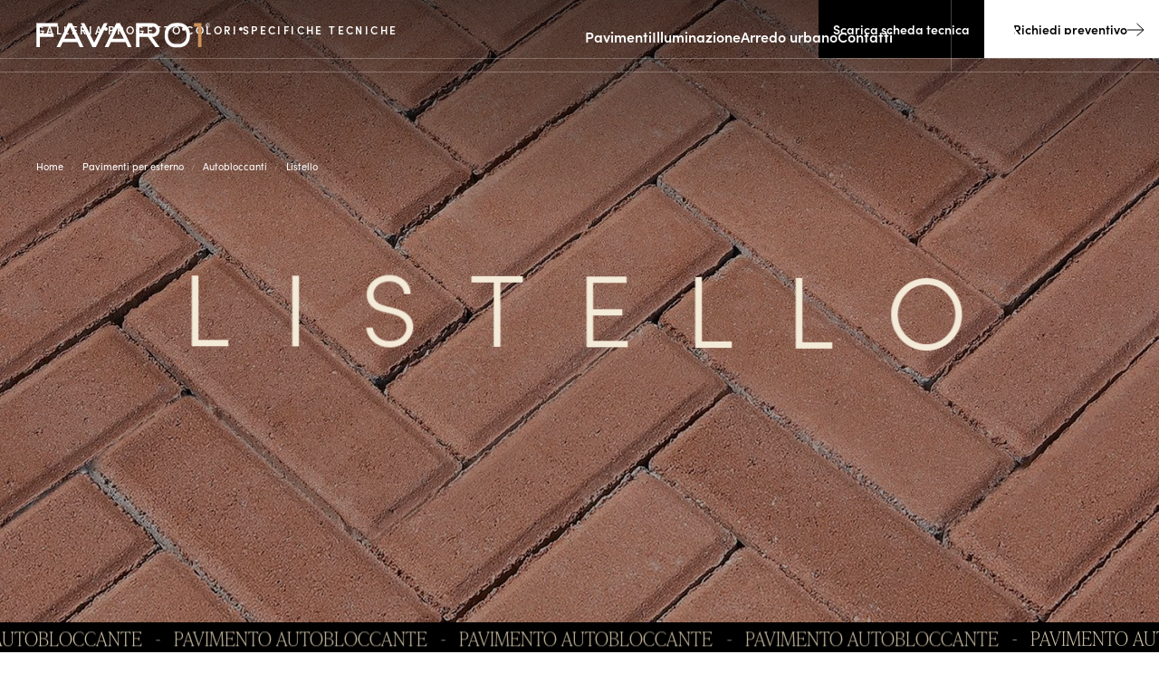

--- FILE ---
content_type: text/html; charset=utf-8
request_url: https://favaro1.com/it/pavimenti-autobloccanti/listello/
body_size: 29594
content:
<!DOCTYPE html><html  lang="it" data-scroll-direction="up" data-capo=""><head><meta charset="utf-8">
<meta name="viewport" content="width=device-width, initial-scale=1">
<title>Listello | Massello autobloccante | Favaro1</title>
<link rel="preconnect" href="https://gtm.favaro1.com" crossorigin>
<link rel="preconnect" href="https://typekit.net" crossorigin>
<link rel="preconnect" href="https://use.typekit.net" crossorigin>
<link rel="stylesheet" href="https://use.typekit.net/uxv0got.css" media="print" onload="this.media='all'">
<style>/*! tailwindcss v3.4.1 | MIT License | https://tailwindcss.com*/*,:after,:before{border:0 solid;box-sizing:border-box}:after,:before{--tw-content:""}:host,html{line-height:1.5;-webkit-text-size-adjust:100%;font-family:sofia-pro,-apple-system,BlinkMacSystemFont,Segoe UI,Roboto,Helvetica Neue,Arial,sans-serif;font-feature-settings:normal;font-variation-settings:normal;-moz-tab-size:4;-o-tab-size:4;tab-size:4;-webkit-tap-highlight-color:transparent}body{line-height:inherit;margin:0}hr{border-top-width:1px;color:inherit;height:0}abbr:where([title]){-webkit-text-decoration:underline dotted;text-decoration:underline dotted}h1,h2,h3,h4,h5,h6{font-size:inherit;font-weight:inherit}a{color:inherit;text-decoration:inherit}b,strong{font-weight:bolder}code,kbd,pre,samp{font-family:ui-monospace,SFMono-Regular,Menlo,Monaco,Consolas,Liberation Mono,Courier New,monospace;font-feature-settings:normal;font-size:1em;font-variation-settings:normal}small{font-size:80%}sub,sup{font-size:75%;line-height:0;position:relative;vertical-align:baseline}sub{bottom:-.25em}sup{top:-.5em}table{border-collapse:collapse;border-color:inherit;text-indent:0}button,input,optgroup,select,textarea{color:inherit;font-family:inherit;font-feature-settings:inherit;font-size:100%;font-variation-settings:inherit;font-weight:inherit;line-height:inherit;margin:0;padding:0}button,select{text-transform:none}[type=button],[type=reset],[type=submit],button{-webkit-appearance:button;background-color:transparent;background-image:none}:-moz-focusring{outline:auto}:-moz-ui-invalid{box-shadow:none}progress{vertical-align:baseline}::-webkit-inner-spin-button,::-webkit-outer-spin-button{height:auto}[type=search]{-webkit-appearance:textfield;outline-offset:-2px}::-webkit-search-decoration{-webkit-appearance:none}::-webkit-file-upload-button{-webkit-appearance:button;font:inherit}summary{display:list-item}blockquote,dd,dl,figure,h1,h2,h3,h4,h5,h6,hr,p,pre{margin:0}fieldset{margin:0}fieldset,legend{padding:0}menu,ol,ul{list-style:none;margin:0;padding:0}dialog{padding:0}textarea{resize:vertical}input::-moz-placeholder,textarea::-moz-placeholder{color:#9ca3af;opacity:1}input::placeholder,textarea::placeholder{color:#9ca3af;opacity:1}[role=button],button{cursor:pointer}:disabled{cursor:default}audio,canvas,embed,iframe,img,object,svg,video{display:block;vertical-align:middle}img,video{height:auto;max-width:100%}[hidden]{display:none}:root{--color-brand:205,145,89;--color-black:0,0,0;--color-bronze:204,191,165;--color-gray:150,150,150;--color-green:103,152,127;--color-gray-light:240,240,240;--color-white:255,255,255;--color-error:255,84,84}*,:after,:before{--tw-border-spacing-x:0;--tw-border-spacing-y:0;--tw-translate-x:0;--tw-translate-y:0;--tw-rotate:0;--tw-skew-x:0;--tw-skew-y:0;--tw-scale-x:1;--tw-scale-y:1;--tw-pan-x: ;--tw-pan-y: ;--tw-pinch-zoom: ;--tw-scroll-snap-strictness:proximity;--tw-gradient-from-position: ;--tw-gradient-via-position: ;--tw-gradient-to-position: ;--tw-ordinal: ;--tw-slashed-zero: ;--tw-numeric-figure: ;--tw-numeric-spacing: ;--tw-numeric-fraction: ;--tw-ring-inset: ;--tw-ring-offset-width:0px;--tw-ring-offset-color:#fff;--tw-ring-color:rgba(59,130,246,.5);--tw-ring-offset-shadow:0 0 #0000;--tw-ring-shadow:0 0 #0000;--tw-shadow:0 0 #0000;--tw-shadow-colored:0 0 #0000;--tw-blur: ;--tw-brightness: ;--tw-contrast: ;--tw-grayscale: ;--tw-hue-rotate: ;--tw-invert: ;--tw-saturate: ;--tw-sepia: ;--tw-drop-shadow: ;--tw-backdrop-blur: ;--tw-backdrop-brightness: ;--tw-backdrop-contrast: ;--tw-backdrop-grayscale: ;--tw-backdrop-hue-rotate: ;--tw-backdrop-invert: ;--tw-backdrop-opacity: ;--tw-backdrop-saturate: ;--tw-backdrop-sepia: }::backdrop{--tw-border-spacing-x:0;--tw-border-spacing-y:0;--tw-translate-x:0;--tw-translate-y:0;--tw-rotate:0;--tw-skew-x:0;--tw-skew-y:0;--tw-scale-x:1;--tw-scale-y:1;--tw-pan-x: ;--tw-pan-y: ;--tw-pinch-zoom: ;--tw-scroll-snap-strictness:proximity;--tw-gradient-from-position: ;--tw-gradient-via-position: ;--tw-gradient-to-position: ;--tw-ordinal: ;--tw-slashed-zero: ;--tw-numeric-figure: ;--tw-numeric-spacing: ;--tw-numeric-fraction: ;--tw-ring-inset: ;--tw-ring-offset-width:0px;--tw-ring-offset-color:#fff;--tw-ring-color:rgba(59,130,246,.5);--tw-ring-offset-shadow:0 0 #0000;--tw-ring-shadow:0 0 #0000;--tw-shadow:0 0 #0000;--tw-shadow-colored:0 0 #0000;--tw-blur: ;--tw-brightness: ;--tw-contrast: ;--tw-grayscale: ;--tw-hue-rotate: ;--tw-invert: ;--tw-saturate: ;--tw-sepia: ;--tw-drop-shadow: ;--tw-backdrop-blur: ;--tw-backdrop-brightness: ;--tw-backdrop-contrast: ;--tw-backdrop-grayscale: ;--tw-backdrop-hue-rotate: ;--tw-backdrop-invert: ;--tw-backdrop-opacity: ;--tw-backdrop-saturate: ;--tw-backdrop-sepia: }.container{width:100%}@media (min-width:100%){.container{max-width:100%}}@media (min-width:1024px){.container{max-width:1024px}}@media (min-width:1280px){.container{max-width:1280px}}@media (min-width:1400px){.container{max-width:1400px}}@media (min-width:1680px){.container{max-width:1680px}}.sr-only{height:1px;margin:-1px;overflow:hidden;padding:0;position:absolute;width:1px;clip:rect(0,0,0,0);border-width:0;white-space:nowrap}.pointer-events-none{pointer-events:none}.invisible{visibility:hidden}.fixed{position:fixed}.absolute{position:absolute}.\!relative{position:relative!important}.relative{position:relative}.sticky{position:sticky}.bottom-0{bottom:0}.bottom-16{bottom:16px}.bottom-24{bottom:24px}.left-0{left:0}.left-1\/2{left:50%}.left-12{left:12px}.left-24{left:24px}.left-40{left:40px}.right-0{right:0}.right-16{right:16px}.right-24{right:24px}.right-40{right:40px}.right-8{right:8px}.top-0{top:0}.top-1\/2{top:50%}.top-160{top:160px}.top-24{top:24px}.top-32{top:32px}.top-40{top:40px}.top-64{top:64px}.top-8{top:8px}.top-80{top:80px}.z-0{z-index:0}.z-10{z-index:10}.z-20{z-index:20}.z-30{z-index:30}.z-40{z-index:40}.z-50{z-index:50}.order-1{order:1}.col-span-1{grid-column:span 1/span 1}.col-span-10{grid-column:span 10/span 10}.col-span-12{grid-column:span 12/span 12}.col-span-2{grid-column:span 2/span 2}.col-span-3{grid-column:span 3/span 3}.col-span-4{grid-column:span 4/span 4}.col-span-6{grid-column:span 6/span 6}.col-span-7{grid-column:span 7/span 7}.col-span-8{grid-column:span 8/span 8}.col-start-1{grid-column-start:1}.col-start-2{grid-column-start:2}.col-start-3{grid-column-start:3}.col-start-4{grid-column-start:4}.col-start-5{grid-column-start:5}.float-left{float:left}.m-4{margin:4px}.-mx-24{margin-left:-24px;margin-right:-24px}.mx-8{margin-left:8px;margin-right:8px}.mx-auto{margin-left:auto;margin-right:auto}.my-48{margin-bottom:48px;margin-top:48px}.my-80{margin-bottom:80px;margin-top:80px}.-mb-80{margin-bottom:-80px}.-ml-24{margin-left:-24px}.-ml-4{margin-left:-4px}.-mt-120{margin-top:-120px}.-mt-24{margin-top:-24px}.-mt-4{margin-top:-4px}.-mt-56{margin-top:-56px}.-mt-80{margin-top:-80px}.mb-120{margin-bottom:120px}.mb-16{margin-bottom:16px}.mb-24{margin-bottom:24px}.mb-32{margin-bottom:32px}.mb-40{margin-bottom:40px}.mb-56{margin-bottom:56px}.mb-64{margin-bottom:64px}.mb-8{margin-bottom:8px}.mb-80{margin-bottom:80px}.ml-16{margin-left:16px}.ml-4{margin-left:4px}.ml-auto{margin-left:auto}.mr-16{margin-right:16px}.mr-40{margin-right:40px}.mr-64{margin-right:64px}.mt-12{margin-top:12px}.mt-16{margin-top:16px}.mt-24{margin-top:24px}.mt-32{margin-top:32px}.mt-4{margin-top:4px}.mt-40{margin-top:40px}.mt-48{margin-top:48px}.mt-56{margin-top:56px}.mt-64{margin-top:64px}.mt-8{margin-top:8px}.mt-80{margin-top:80px}.block{display:block}.inline-block{display:inline-block}.inline{display:inline}.flex{display:flex}.inline-flex{display:inline-flex}.table{display:table}.grid{display:grid}.hidden{display:none}.aspect-16\/9{aspect-ratio:16/9}.aspect-3\/2{aspect-ratio:3/2}.aspect-4\/5{aspect-ratio:4/5}.aspect-\[1\/1\]{aspect-ratio:1/1}.aspect-\[3\/2\]{aspect-ratio:3/2}.aspect-\[4\/5\]{aspect-ratio:4/5}.aspect-\[5\/4\]{aspect-ratio:5/4}.aspect-\[5\/7\]{aspect-ratio:5/7}.aspect-\[9\/16\]{aspect-ratio:9/16}.aspect-square{aspect-ratio:1/1}.aspect-video{aspect-ratio:16/9}.h-0{height:0}.h-1\/3{height:33.333333%}.h-16{height:16px}.h-2{height:2px}.h-24{height:24px}.h-32{height:32px}.h-4{height:4px}.h-40{height:40px}.h-48{height:48px}.h-64{height:64px}.h-80{height:80px}.h-96{height:96px}.h-\[1em\]{height:1em}.h-full{height:100%}.h-px{height:1px}.h-screen{height:100vh}.h-screen-3\/5{height:60vh}.min-h-screen{min-height:100vh}.w-16{width:16px}.w-160{width:160px}.w-24{width:24px}.w-32{width:32px}.w-4{width:4px}.w-40{width:40px}.w-48{width:48px}.w-80{width:80px}.w-96{width:96px}.w-full{width:100%}.w-px{width:1px}.max-w-640{max-width:640px}.max-w-\[280px\]{max-width:280px}.max-w-\[320px\]{max-width:320px}.max-w-\[400px\]{max-width:400px}.max-w-\[420px\]{max-width:420px}.max-w-\[480px\]{max-width:480px}.max-w-\[560px\]{max-width:560px}.max-w-\[640px\]{max-width:640px}.max-w-\[680px\]{max-width:680px}.max-w-\[800px\]{max-width:800px}.max-w-\[864px\]{max-width:864px}.max-w-md{max-width:28rem}.flex-1{flex:1 1 0%}.flex-none{flex:none}.shrink-0{flex-shrink:0}.origin-left{transform-origin:left}.-translate-x-1\/2{--tw-translate-x:-50%;transform:translate(-50%,var(--tw-translate-y)) rotate(var(--tw-rotate)) skewX(var(--tw-skew-x)) skewY(var(--tw-skew-y)) scaleX(var(--tw-scale-x)) scaleY(var(--tw-scale-y));transform:translate(var(--tw-translate-x),var(--tw-translate-y)) rotate(var(--tw-rotate)) skewX(var(--tw-skew-x)) skewY(var(--tw-skew-y)) scaleX(var(--tw-scale-x)) scaleY(var(--tw-scale-y))}.-translate-x-full{--tw-translate-x:-100%;transform:translate(-100%,var(--tw-translate-y)) rotate(var(--tw-rotate)) skewX(var(--tw-skew-x)) skewY(var(--tw-skew-y)) scaleX(var(--tw-scale-x)) scaleY(var(--tw-scale-y));transform:translate(var(--tw-translate-x),var(--tw-translate-y)) rotate(var(--tw-rotate)) skewX(var(--tw-skew-x)) skewY(var(--tw-skew-y)) scaleX(var(--tw-scale-x)) scaleY(var(--tw-scale-y))}.-translate-y-1\/2{--tw-translate-y:-50%;transform:translate(var(--tw-translate-x),-50%) rotate(var(--tw-rotate)) skewX(var(--tw-skew-x)) skewY(var(--tw-skew-y)) scaleX(var(--tw-scale-x)) scaleY(var(--tw-scale-y));transform:translate(var(--tw-translate-x),var(--tw-translate-y)) rotate(var(--tw-rotate)) skewX(var(--tw-skew-x)) skewY(var(--tw-skew-y)) scaleX(var(--tw-scale-x)) scaleY(var(--tw-scale-y))}.-translate-y-1\/4{--tw-translate-y:-25%;transform:translate(var(--tw-translate-x),-25%) rotate(var(--tw-rotate)) skewX(var(--tw-skew-x)) skewY(var(--tw-skew-y)) scaleX(var(--tw-scale-x)) scaleY(var(--tw-scale-y));transform:translate(var(--tw-translate-x),var(--tw-translate-y)) rotate(var(--tw-rotate)) skewX(var(--tw-skew-x)) skewY(var(--tw-skew-y)) scaleX(var(--tw-scale-x)) scaleY(var(--tw-scale-y))}.-translate-y-full{--tw-translate-y:-100%;transform:translate(var(--tw-translate-x),-100%) rotate(var(--tw-rotate)) skewX(var(--tw-skew-x)) skewY(var(--tw-skew-y)) scaleX(var(--tw-scale-x)) scaleY(var(--tw-scale-y));transform:translate(var(--tw-translate-x),var(--tw-translate-y)) rotate(var(--tw-rotate)) skewX(var(--tw-skew-x)) skewY(var(--tw-skew-y)) scaleX(var(--tw-scale-x)) scaleY(var(--tw-scale-y))}.translate-x-\[\.1em\]{--tw-translate-x:.1em;transform:translate(.1em,var(--tw-translate-y)) rotate(var(--tw-rotate)) skewX(var(--tw-skew-x)) skewY(var(--tw-skew-y)) scaleX(var(--tw-scale-x)) scaleY(var(--tw-scale-y));transform:translate(var(--tw-translate-x),var(--tw-translate-y)) rotate(var(--tw-rotate)) skewX(var(--tw-skew-x)) skewY(var(--tw-skew-y)) scaleX(var(--tw-scale-x)) scaleY(var(--tw-scale-y))}.translate-x-full{--tw-translate-x:100%;transform:translate(100%,var(--tw-translate-y)) rotate(var(--tw-rotate)) skewX(var(--tw-skew-x)) skewY(var(--tw-skew-y)) scaleX(var(--tw-scale-x)) scaleY(var(--tw-scale-y));transform:translate(var(--tw-translate-x),var(--tw-translate-y)) rotate(var(--tw-rotate)) skewX(var(--tw-skew-x)) skewY(var(--tw-skew-y)) scaleX(var(--tw-scale-x)) scaleY(var(--tw-scale-y))}.translate-y-1\/2{--tw-translate-y:50%;transform:translate(var(--tw-translate-x),50%) rotate(var(--tw-rotate)) skewX(var(--tw-skew-x)) skewY(var(--tw-skew-y)) scaleX(var(--tw-scale-x)) scaleY(var(--tw-scale-y));transform:translate(var(--tw-translate-x),var(--tw-translate-y)) rotate(var(--tw-rotate)) skewX(var(--tw-skew-x)) skewY(var(--tw-skew-y)) scaleX(var(--tw-scale-x)) scaleY(var(--tw-scale-y))}.translate-y-16{--tw-translate-y:16px;transform:translate(var(--tw-translate-x),16px) rotate(var(--tw-rotate)) skewX(var(--tw-skew-x)) skewY(var(--tw-skew-y)) scaleX(var(--tw-scale-x)) scaleY(var(--tw-scale-y));transform:translate(var(--tw-translate-x),var(--tw-translate-y)) rotate(var(--tw-rotate)) skewX(var(--tw-skew-x)) skewY(var(--tw-skew-y)) scaleX(var(--tw-scale-x)) scaleY(var(--tw-scale-y))}.translate-y-24{--tw-translate-y:24px;transform:translate(var(--tw-translate-x),24px) rotate(var(--tw-rotate)) skewX(var(--tw-skew-x)) skewY(var(--tw-skew-y)) scaleX(var(--tw-scale-x)) scaleY(var(--tw-scale-y));transform:translate(var(--tw-translate-x),var(--tw-translate-y)) rotate(var(--tw-rotate)) skewX(var(--tw-skew-x)) skewY(var(--tw-skew-y)) scaleX(var(--tw-scale-x)) scaleY(var(--tw-scale-y))}.translate-y-full{--tw-translate-y:100%;transform:translate(var(--tw-translate-x),100%) rotate(var(--tw-rotate)) skewX(var(--tw-skew-x)) skewY(var(--tw-skew-y)) scaleX(var(--tw-scale-x)) scaleY(var(--tw-scale-y));transform:translate(var(--tw-translate-x),var(--tw-translate-y)) rotate(var(--tw-rotate)) skewX(var(--tw-skew-x)) skewY(var(--tw-skew-y)) scaleX(var(--tw-scale-x)) scaleY(var(--tw-scale-y))}.-rotate-1{--tw-rotate:-1deg;transform:translate(var(--tw-translate-x),var(--tw-translate-y)) rotate(-1deg) skewX(var(--tw-skew-x)) skewY(var(--tw-skew-y)) scaleX(var(--tw-scale-x)) scaleY(var(--tw-scale-y));transform:translate(var(--tw-translate-x),var(--tw-translate-y)) rotate(var(--tw-rotate)) skewX(var(--tw-skew-x)) skewY(var(--tw-skew-y)) scaleX(var(--tw-scale-x)) scaleY(var(--tw-scale-y))}.-rotate-45{--tw-rotate:-45deg;transform:translate(var(--tw-translate-x),var(--tw-translate-y)) rotate(-45deg) skewX(var(--tw-skew-x)) skewY(var(--tw-skew-y)) scaleX(var(--tw-scale-x)) scaleY(var(--tw-scale-y));transform:translate(var(--tw-translate-x),var(--tw-translate-y)) rotate(var(--tw-rotate)) skewX(var(--tw-skew-x)) skewY(var(--tw-skew-y)) scaleX(var(--tw-scale-x)) scaleY(var(--tw-scale-y))}.rotate-45{--tw-rotate:45deg;transform:translate(var(--tw-translate-x),var(--tw-translate-y)) rotate(45deg) skewX(var(--tw-skew-x)) skewY(var(--tw-skew-y)) scaleX(var(--tw-scale-x)) scaleY(var(--tw-scale-y));transform:translate(var(--tw-translate-x),var(--tw-translate-y)) rotate(var(--tw-rotate)) skewX(var(--tw-skew-x)) skewY(var(--tw-skew-y)) scaleX(var(--tw-scale-x)) scaleY(var(--tw-scale-y))}.scale-105{--tw-scale-x:1.05;--tw-scale-y:1.05;transform:translate(var(--tw-translate-x),var(--tw-translate-y)) rotate(var(--tw-rotate)) skewX(var(--tw-skew-x)) skewY(var(--tw-skew-y)) scaleX(1.05) scaleY(1.05);transform:translate(var(--tw-translate-x),var(--tw-translate-y)) rotate(var(--tw-rotate)) skewX(var(--tw-skew-x)) skewY(var(--tw-skew-y)) scaleX(var(--tw-scale-x)) scaleY(var(--tw-scale-y))}.scale-110{--tw-scale-x:1.1;--tw-scale-y:1.1;transform:translate(var(--tw-translate-x),var(--tw-translate-y)) rotate(var(--tw-rotate)) skewX(var(--tw-skew-x)) skewY(var(--tw-skew-y)) scaleX(1.1) scaleY(1.1);transform:translate(var(--tw-translate-x),var(--tw-translate-y)) rotate(var(--tw-rotate)) skewX(var(--tw-skew-x)) skewY(var(--tw-skew-y)) scaleX(var(--tw-scale-x)) scaleY(var(--tw-scale-y))}.scale-90{--tw-scale-x:.9;--tw-scale-y:.9;transform:translate(var(--tw-translate-x),var(--tw-translate-y)) rotate(var(--tw-rotate)) skewX(var(--tw-skew-x)) skewY(var(--tw-skew-y)) scaleX(.9) scaleY(.9);transform:translate(var(--tw-translate-x),var(--tw-translate-y)) rotate(var(--tw-rotate)) skewX(var(--tw-skew-x)) skewY(var(--tw-skew-y)) scaleX(var(--tw-scale-x)) scaleY(var(--tw-scale-y))}.scale-x-0{--tw-scale-x:0;transform:translate(var(--tw-translate-x),var(--tw-translate-y)) rotate(var(--tw-rotate)) skewX(var(--tw-skew-x)) skewY(var(--tw-skew-y)) scaleX(0) scaleY(var(--tw-scale-y))}.scale-x-0,.transform{transform:translate(var(--tw-translate-x),var(--tw-translate-y)) rotate(var(--tw-rotate)) skewX(var(--tw-skew-x)) skewY(var(--tw-skew-y)) scaleX(var(--tw-scale-x)) scaleY(var(--tw-scale-y))}.transform-gpu{transform:translate3d(var(--tw-translate-x),var(--tw-translate-y),0) rotate(var(--tw-rotate)) skewX(var(--tw-skew-x)) skewY(var(--tw-skew-y)) scaleX(var(--tw-scale-x)) scaleY(var(--tw-scale-y))}.cursor-default{cursor:default}.cursor-pointer{cursor:pointer}.select-none{-webkit-user-select:none;-moz-user-select:none;user-select:none}.appearance-none{-webkit-appearance:none;-moz-appearance:none;appearance:none}.grid-cols-1{grid-template-columns:repeat(1,minmax(0,1fr))}.grid-cols-12{grid-template-columns:repeat(12,minmax(0,1fr))}.grid-cols-2{grid-template-columns:repeat(2,minmax(0,1fr))}.grid-cols-6{grid-template-columns:repeat(6,minmax(0,1fr))}.flex-row{flex-direction:row}.flex-col{flex-direction:column}.items-start{align-items:flex-start}.items-end{align-items:flex-end}.items-center{align-items:center}.justify-end{justify-content:flex-end}.justify-center{justify-content:center}.justify-between{justify-content:space-between}.gap-16{gap:16px}.gap-4{gap:4px}.gap-x-12{-moz-column-gap:12px;column-gap:12px}.gap-x-16{-moz-column-gap:16px;column-gap:16px}.gap-x-20{-moz-column-gap:20px;column-gap:20px}.gap-x-24{-moz-column-gap:24px;column-gap:24px}.gap-x-32{-moz-column-gap:32px;column-gap:32px}.gap-x-4{-moz-column-gap:4px;column-gap:4px}.gap-x-40{-moz-column-gap:40px;column-gap:40px}.gap-x-56{-moz-column-gap:56px;column-gap:56px}.gap-x-8{-moz-column-gap:8px;column-gap:8px}.gap-x-80{-moz-column-gap:80px;column-gap:80px}.gap-y-12{row-gap:12px}.gap-y-120{row-gap:120px}.gap-y-16{row-gap:16px}.gap-y-2{row-gap:2px}.gap-y-24{row-gap:24px}.gap-y-32{row-gap:32px}.gap-y-4{row-gap:4px}.gap-y-40{row-gap:40px}.gap-y-48{row-gap:48px}.gap-y-56{row-gap:56px}.gap-y-8{row-gap:8px}.overflow-auto{overflow:auto}.overflow-hidden{overflow:hidden}.whitespace-nowrap{white-space:nowrap}.rounded-16{border-radius:16px}.rounded-24{border-radius:24px}.rounded-4{border-radius:4px}.rounded-8{border-radius:8px}.rounded-full{border-radius:9999px}.rounded-lg{border-radius:.5rem}.rounded-md{border-radius:.375rem}.rounded-b-40{border-bottom-left-radius:40px;border-bottom-right-radius:40px}.rounded-bl-8{border-bottom-left-radius:8px}.rounded-tl-8{border-top-left-radius:8px}.border{border-width:1px}.border-2{border-width:2px}.border-y{border-top-width:1px}.border-b,.border-y{border-bottom-width:1px}.border-l-2{border-left-width:2px}.border-t{border-top-width:1px}.border-black{--tw-border-opacity:1;border-color:#000;border-color:rgba(var(--color-black),var(--tw-border-opacity))}.border-bronze{--tw-border-opacity:1;border-color:#ccbfa5;border-color:rgba(var(--color-bronze),var(--tw-border-opacity))}.border-error{--tw-border-opacity:1;border-color:#ff5454;border-color:rgba(var(--color-error),var(--tw-border-opacity))}.border-gray{--tw-border-opacity:1;border-color:#969696;border-color:rgba(var(--color-gray),var(--tw-border-opacity))}.border-gray-light{--tw-border-opacity:1;border-color:#f0f0f0;border-color:rgba(var(--color-gray-light),var(--tw-border-opacity))}.border-white{--tw-border-opacity:1;border-color:#fff;border-color:rgba(var(--color-white),var(--tw-border-opacity))}.border-opacity-0{--tw-border-opacity:0}.border-opacity-10{--tw-border-opacity:0.1}.border-opacity-15{--tw-border-opacity:0.15}.border-opacity-20{--tw-border-opacity:0.2}.border-opacity-25{--tw-border-opacity:0.25}.bg-black{--tw-bg-opacity:1;background-color:#000;background-color:rgba(var(--color-black),var(--tw-bg-opacity))}.bg-bronze{--tw-bg-opacity:1;background-color:#ccbfa5;background-color:rgba(var(--color-bronze),var(--tw-bg-opacity))}.bg-gray{--tw-bg-opacity:1;background-color:#969696;background-color:rgba(var(--color-gray),var(--tw-bg-opacity))}.bg-gray-light{--tw-bg-opacity:1;background-color:#f0f0f0;background-color:rgba(var(--color-gray-light),var(--tw-bg-opacity))}.bg-transparent{background-color:transparent}.bg-white{--tw-bg-opacity:1;background-color:#fff;background-color:rgba(var(--color-white),var(--tw-bg-opacity))}.bg-white\/20{background-color:hsla(0,0%,100%,.2);background-color:rgba(var(--color-white),.2)}.bg-white\/40{background-color:hsla(0,0%,100%,.4);background-color:rgba(var(--color-white),.4)}.bg-opacity-10{--tw-bg-opacity:0.1}.bg-opacity-15{--tw-bg-opacity:0.15}.bg-opacity-20{--tw-bg-opacity:0.2}.bg-opacity-30{--tw-bg-opacity:0.3}.bg-opacity-40{--tw-bg-opacity:0.4}.bg-opacity-5{--tw-bg-opacity:0.05}.bg-opacity-50{--tw-bg-opacity:0.5}.bg-opacity-60{--tw-bg-opacity:0.6}.bg-opacity-80{--tw-bg-opacity:0.8}.bg-opacity-85{--tw-bg-opacity:0.85}.bg-opacity-90{--tw-bg-opacity:0.9}.bg-gradient-to-b{background-image:linear-gradient(to bottom,var(--tw-gradient-stops))}.from-transparent{--tw-gradient-from:transparent var(--tw-gradient-from-position);--tw-gradient-to:transparent var(--tw-gradient-to-position);--tw-gradient-stops:var(--tw-gradient-from),var(--tw-gradient-to)}.to-white{--tw-gradient-to:rgba(var(--color-white),1) var(--tw-gradient-to-position)}.bg-cover{background-size:cover}.bg-center{background-position:50%}.fill-black{fill:#000;fill:rgba(var(--color-black),1)}.fill-brand{fill:#cd9159;fill:rgba(var(--color-brand),1)}.fill-bronze{fill:#ccbfa5;fill:rgba(var(--color-bronze),1)}.fill-white{fill:#fff;fill:rgba(var(--color-white),1)}.stroke-black{stroke:#000;stroke:rgba(var(--color-black),1)}.stroke-white{stroke:#fff;stroke:rgba(var(--color-white),1)}.object-contain{-o-object-fit:contain;object-fit:contain}.object-cover{-o-object-fit:cover;object-fit:cover}.object-bottom{-o-object-position:bottom;object-position:bottom}.object-center{-o-object-position:center;object-position:center}.object-right-bottom{-o-object-position:right bottom;object-position:right bottom}.p-16{padding:16px}.p-24{padding:24px}.p-32{padding:32px}.p-8{padding:8px}.px-16{padding-left:16px;padding-right:16px}.px-24{padding-left:24px;padding-right:24px}.px-32{padding-left:32px;padding-right:32px}.px-40{padding-left:40px;padding-right:40px}.px-64{padding-left:64px;padding-right:64px}.px-8{padding-left:8px;padding-right:8px}.py-12{padding-bottom:12px;padding-top:12px}.py-120{padding-bottom:120px;padding-top:120px}.py-16{padding-bottom:16px;padding-top:16px}.py-24{padding-bottom:24px;padding-top:24px}.py-32{padding-bottom:32px;padding-top:32px}.py-4{padding-bottom:4px;padding-top:4px}.py-40{padding-bottom:40px;padding-top:40px}.py-64{padding-bottom:64px;padding-top:64px}.py-8{padding-bottom:8px;padding-top:8px}.py-80{padding-bottom:80px;padding-top:80px}.pb-12{padding-bottom:12px}.pb-120{padding-bottom:120px}.pb-16{padding-bottom:16px}.pb-160{padding-bottom:160px}.pb-24{padding-bottom:24px}.pb-32{padding-bottom:32px}.pb-4{padding-bottom:4px}.pb-40{padding-bottom:40px}.pb-64{padding-bottom:64px}.pb-8{padding-bottom:8px}.pb-80{padding-bottom:80px}.pl-16{padding-left:16px}.pl-24{padding-left:24px}.pl-32{padding-left:32px}.pr-16{padding-right:16px}.pr-24{padding-right:24px}.pr-40{padding-right:40px}.pt-120{padding-top:120px}.pt-16{padding-top:16px}.pt-160{padding-top:160px}.pt-24{padding-top:24px}.pt-32{padding-top:32px}.pt-4{padding-top:4px}.pt-40{padding-top:40px}.pt-56{padding-top:56px}.pt-64{padding-top:64px}.pt-8{padding-top:8px}.pt-80{padding-top:80px}.pt-96{padding-top:96px}.text-center{text-align:center}.text-right{text-align:right}.font-sans{font-family:sofia-pro,-apple-system,BlinkMacSystemFont,Segoe UI,Roboto,Helvetica Neue,Arial,sans-serif}.font-serif{font-family:ivypresto-headline,Times New Roman,Times,serif}.text-2xl{font-size:36px}.text-3xl{font-size:48px}.text-4xl{font-size:56px;line-height:1.1em}.text-5xl{font-size:90px}.text-6xl{font-size:120px}.text-7xl{font-size:160px;line-height:.9em}.text-\[12px\]{font-size:12px}.text-base{font-size:16px;line-height:18px}.text-lg{font-size:1.35rem}.text-md{font-size:18px}.text-sm{font-size:.875rem}.text-tiny{font-size:11px}.text-xl{font-size:32px}.text-xs{font-size:.8125rem}.text-xxs{font-size:12px;font-weight:600;letter-spacing:.2em;line-height:14px}.font-bold{font-weight:700}.font-extralight{font-weight:200}.font-light{font-weight:300}.font-medium{font-weight:500}.font-normal{font-weight:400}.font-semibold{font-weight:600}.font-thin{font-weight:100}.uppercase{text-transform:uppercase}.italic{font-style:italic}.leading-6{line-height:1.5rem}.leading-\[90\%\]{line-height:90%}.leading-none{line-height:1}.leading-tight{line-height:1.25}.text-black{--tw-text-opacity:1;color:#000;color:rgba(var(--color-black),var(--tw-text-opacity))}.text-brand{--tw-text-opacity:1;color:#cd9159;color:rgba(var(--color-brand),var(--tw-text-opacity))}.text-bronze{--tw-text-opacity:1;color:#ccbfa5;color:rgba(var(--color-bronze),var(--tw-text-opacity))}.text-gray{--tw-text-opacity:1;color:#969696;color:rgba(var(--color-gray),var(--tw-text-opacity))}.text-green{--tw-text-opacity:1;color:#67987f;color:rgba(var(--color-green),var(--tw-text-opacity))}.text-white{--tw-text-opacity:1;color:#fff;color:rgba(var(--color-white),var(--tw-text-opacity))}.text-opacity-75{--tw-text-opacity:0.75}.underline{text-decoration-line:underline}.opacity-0{opacity:0}.opacity-100{opacity:1}.opacity-20{opacity:.2}.opacity-30{opacity:.3}.opacity-40{opacity:.4}.opacity-50{opacity:.5}.opacity-60{opacity:.6}.opacity-70{opacity:.7}.opacity-90{opacity:.9}.shadow-lg{--tw-shadow:0 10px 15px -3px rgba(0,0,0,.1),0 4px 6px -4px rgba(0,0,0,.1);--tw-shadow-colored:0 10px 15px -3px var(--tw-shadow-color),0 4px 6px -4px var(--tw-shadow-color);box-shadow:0 0 #0000,0 0 #0000,0 10px 15px -3px rgba(0,0,0,.1),0 4px 6px -4px rgba(0,0,0,.1);box-shadow:var(--tw-ring-offset-shadow,0 0 #0000),var(--tw-ring-shadow,0 0 #0000),var(--tw-shadow)}.shadow-md{--tw-shadow:0 4px 6px -1px rgba(0,0,0,.1),0 2px 4px -2px rgba(0,0,0,.1);--tw-shadow-colored:0 4px 6px -1px var(--tw-shadow-color),0 2px 4px -2px var(--tw-shadow-color);box-shadow:0 0 #0000,0 0 #0000,0 4px 6px -1px rgba(0,0,0,.1),0 2px 4px -2px rgba(0,0,0,.1);box-shadow:var(--tw-ring-offset-shadow,0 0 #0000),var(--tw-ring-shadow,0 0 #0000),var(--tw-shadow)}.shadow-sm{--tw-shadow:0 1px 2px 0 rgba(0,0,0,.05);--tw-shadow-colored:0 1px 2px 0 var(--tw-shadow-color);box-shadow:0 0 #0000,0 0 #0000,0 1px 2px 0 rgba(0,0,0,.05);box-shadow:var(--tw-ring-offset-shadow,0 0 #0000),var(--tw-ring-shadow,0 0 #0000),var(--tw-shadow)}.shadow-xl{--tw-shadow:0 20px 25px -5px rgba(0,0,0,.1),0 8px 10px -6px rgba(0,0,0,.1);--tw-shadow-colored:0 20px 25px -5px var(--tw-shadow-color),0 8px 10px -6px var(--tw-shadow-color);box-shadow:0 0 #0000,0 0 #0000,0 20px 25px -5px rgba(0,0,0,.1),0 8px 10px -6px rgba(0,0,0,.1);box-shadow:var(--tw-ring-offset-shadow,0 0 #0000),var(--tw-ring-shadow,0 0 #0000),var(--tw-shadow)}.outline-none{outline:2px solid transparent;outline-offset:2px}.blur{--tw-blur:blur(8px);filter:blur(8px) var(--tw-brightness) var(--tw-contrast) var(--tw-grayscale) var(--tw-hue-rotate) var(--tw-invert) var(--tw-saturate) var(--tw-sepia) var(--tw-drop-shadow);filter:var(--tw-blur) var(--tw-brightness) var(--tw-contrast) var(--tw-grayscale) var(--tw-hue-rotate) var(--tw-invert) var(--tw-saturate) var(--tw-sepia) var(--tw-drop-shadow)}.drop-shadow{--tw-drop-shadow:drop-shadow(0 1px 2px rgba(0,0,0,.1)) drop-shadow(0 1px 1px rgba(0,0,0,.06));filter:var(--tw-blur) var(--tw-brightness) var(--tw-contrast) var(--tw-grayscale) var(--tw-hue-rotate) var(--tw-invert) var(--tw-saturate) var(--tw-sepia) drop-shadow(0 1px 2px rgb(0 0 0/.1)) drop-shadow(0 1px 1px rgb(0 0 0/.06))}.drop-shadow,.filter{filter:var(--tw-blur) var(--tw-brightness) var(--tw-contrast) var(--tw-grayscale) var(--tw-hue-rotate) var(--tw-invert) var(--tw-saturate) var(--tw-sepia) var(--tw-drop-shadow)}.backdrop-blur-2xl{--tw-backdrop-blur:blur(40px);-webkit-backdrop-filter:blur(40px) var(--tw-backdrop-brightness) var(--tw-backdrop-contrast) var(--tw-backdrop-grayscale) var(--tw-backdrop-hue-rotate) var(--tw-backdrop-invert) var(--tw-backdrop-opacity) var(--tw-backdrop-saturate) var(--tw-backdrop-sepia);backdrop-filter:blur(40px) var(--tw-backdrop-brightness) var(--tw-backdrop-contrast) var(--tw-backdrop-grayscale) var(--tw-backdrop-hue-rotate) var(--tw-backdrop-invert) var(--tw-backdrop-opacity) var(--tw-backdrop-saturate) var(--tw-backdrop-sepia);-webkit-backdrop-filter:var(--tw-backdrop-blur) var(--tw-backdrop-brightness) var(--tw-backdrop-contrast) var(--tw-backdrop-grayscale) var(--tw-backdrop-hue-rotate) var(--tw-backdrop-invert) var(--tw-backdrop-opacity) var(--tw-backdrop-saturate) var(--tw-backdrop-sepia);backdrop-filter:var(--tw-backdrop-blur) var(--tw-backdrop-brightness) var(--tw-backdrop-contrast) var(--tw-backdrop-grayscale) var(--tw-backdrop-hue-rotate) var(--tw-backdrop-invert) var(--tw-backdrop-opacity) var(--tw-backdrop-saturate) var(--tw-backdrop-sepia)}.backdrop-blur-lg{--tw-backdrop-blur:blur(16px);-webkit-backdrop-filter:blur(16px) var(--tw-backdrop-brightness) var(--tw-backdrop-contrast) var(--tw-backdrop-grayscale) var(--tw-backdrop-hue-rotate) var(--tw-backdrop-invert) var(--tw-backdrop-opacity) var(--tw-backdrop-saturate) var(--tw-backdrop-sepia);backdrop-filter:blur(16px) var(--tw-backdrop-brightness) var(--tw-backdrop-contrast) var(--tw-backdrop-grayscale) var(--tw-backdrop-hue-rotate) var(--tw-backdrop-invert) var(--tw-backdrop-opacity) var(--tw-backdrop-saturate) var(--tw-backdrop-sepia);-webkit-backdrop-filter:var(--tw-backdrop-blur) var(--tw-backdrop-brightness) var(--tw-backdrop-contrast) var(--tw-backdrop-grayscale) var(--tw-backdrop-hue-rotate) var(--tw-backdrop-invert) var(--tw-backdrop-opacity) var(--tw-backdrop-saturate) var(--tw-backdrop-sepia);backdrop-filter:var(--tw-backdrop-blur) var(--tw-backdrop-brightness) var(--tw-backdrop-contrast) var(--tw-backdrop-grayscale) var(--tw-backdrop-hue-rotate) var(--tw-backdrop-invert) var(--tw-backdrop-opacity) var(--tw-backdrop-saturate) var(--tw-backdrop-sepia)}.backdrop-blur-md{--tw-backdrop-blur:blur(12px);-webkit-backdrop-filter:blur(12px) var(--tw-backdrop-brightness) var(--tw-backdrop-contrast) var(--tw-backdrop-grayscale) var(--tw-backdrop-hue-rotate) var(--tw-backdrop-invert) var(--tw-backdrop-opacity) var(--tw-backdrop-saturate) var(--tw-backdrop-sepia);backdrop-filter:blur(12px) var(--tw-backdrop-brightness) var(--tw-backdrop-contrast) var(--tw-backdrop-grayscale) var(--tw-backdrop-hue-rotate) var(--tw-backdrop-invert) var(--tw-backdrop-opacity) var(--tw-backdrop-saturate) var(--tw-backdrop-sepia);-webkit-backdrop-filter:var(--tw-backdrop-blur) var(--tw-backdrop-brightness) var(--tw-backdrop-contrast) var(--tw-backdrop-grayscale) var(--tw-backdrop-hue-rotate) var(--tw-backdrop-invert) var(--tw-backdrop-opacity) var(--tw-backdrop-saturate) var(--tw-backdrop-sepia);backdrop-filter:var(--tw-backdrop-blur) var(--tw-backdrop-brightness) var(--tw-backdrop-contrast) var(--tw-backdrop-grayscale) var(--tw-backdrop-hue-rotate) var(--tw-backdrop-invert) var(--tw-backdrop-opacity) var(--tw-backdrop-saturate) var(--tw-backdrop-sepia)}.transition{transition-duration:.15s;transition-property:color,background-color,border-color,text-decoration-color,fill,stroke,opacity,box-shadow,transform,filter,-webkit-backdrop-filter;transition-property:color,background-color,border-color,text-decoration-color,fill,stroke,opacity,box-shadow,transform,filter,backdrop-filter;transition-property:color,background-color,border-color,text-decoration-color,fill,stroke,opacity,box-shadow,transform,filter,backdrop-filter,-webkit-backdrop-filter;transition-timing-function:cubic-bezier(.4,0,.2,1)}.transition-all{transition-duration:.15s;transition-property:all;transition-timing-function:cubic-bezier(.4,0,.2,1)}.transition-opacity{transition-duration:.15s;transition-property:opacity;transition-timing-function:cubic-bezier(.4,0,.2,1)}.transition-transform{transition-duration:.15s;transition-property:transform;transition-timing-function:cubic-bezier(.4,0,.2,1)}.delay-300{transition-delay:.3s}.delay-75{transition-delay:75ms}.duration-100{transition-duration:.1s}.duration-150{transition-duration:.15s}.duration-200{transition-duration:.2s}.duration-300{transition-duration:.3s}.duration-500{transition-duration:.5s}.duration-700{transition-duration:.7s}.will-change-auto{will-change:auto}.will-change-transform{will-change:transform}.before\:pointer-events-none:before{content:var(--tw-content);pointer-events:none}.before\:absolute:before{content:var(--tw-content);position:absolute}.before\:bottom-0:before{bottom:0;content:var(--tw-content)}.before\:left-0:before{content:var(--tw-content);left:0}.before\:top-0:before{content:var(--tw-content);top:0}.before\:z-10:before{content:var(--tw-content);z-index:10}.before\:mb-24:before{content:var(--tw-content);margin-bottom:24px}.before\:block:before{content:var(--tw-content);display:block}.before\:h-1\/2:before{content:var(--tw-content);height:50%}.before\:h-1\/3:before{content:var(--tw-content);height:33.333333%}.before\:h-2\/3:before{content:var(--tw-content);height:66.666667%}.before\:h-4:before{content:var(--tw-content);height:4px}.before\:h-full:before{content:var(--tw-content);height:100%}.before\:h-px:before{content:var(--tw-content);height:1px}.before\:w-32:before{content:var(--tw-content);width:32px}.before\:w-4:before{content:var(--tw-content);width:4px}.before\:w-full:before{content:var(--tw-content);width:100%}.before\:rounded-full:before{border-radius:9999px;content:var(--tw-content)}.before\:bg-black:before{content:var(--tw-content);--tw-bg-opacity:1;background-color:#000;background-color:rgba(var(--color-black),var(--tw-bg-opacity))}.before\:bg-white:before{content:var(--tw-content);--tw-bg-opacity:1;background-color:#fff;background-color:rgba(var(--color-white),var(--tw-bg-opacity))}.before\:bg-opacity-25:before{content:var(--tw-content);--tw-bg-opacity:0.25}.before\:bg-opacity-50:before{content:var(--tw-content);--tw-bg-opacity:0.5}.before\:bg-opacity-60:before{content:var(--tw-content);--tw-bg-opacity:0.6}.before\:bg-gradient-to-t:before{background-image:linear-gradient(to top,var(--tw-gradient-stops));content:var(--tw-content)}.before\:from-black:before{content:var(--tw-content);--tw-gradient-from:rgba(var(--color-black),1) var(--tw-gradient-from-position);--tw-gradient-to:rgba(var(--color-black),0) var(--tw-gradient-to-position);--tw-gradient-stops:var(--tw-gradient-from),var(--tw-gradient-to)}.before\:to-black\/0:before{content:var(--tw-content);--tw-gradient-to:rgba(var(--color-black),0) var(--tw-gradient-to-position)}.before\:text-black:before{content:var(--tw-content);--tw-text-opacity:1;color:#000;color:rgba(var(--color-black),var(--tw-text-opacity))}.before\:text-white:before{content:var(--tw-content);--tw-text-opacity:1;color:#fff;color:rgba(var(--color-white),var(--tw-text-opacity))}.before\:opacity-25:before{content:var(--tw-content);opacity:.25}.hover\:scale-105:hover{--tw-scale-x:1.05;--tw-scale-y:1.05;transform:translate(var(--tw-translate-x),var(--tw-translate-y)) rotate(var(--tw-rotate)) skewX(var(--tw-skew-x)) skewY(var(--tw-skew-y)) scaleX(1.05) scaleY(1.05);transform:translate(var(--tw-translate-x),var(--tw-translate-y)) rotate(var(--tw-rotate)) skewX(var(--tw-skew-x)) skewY(var(--tw-skew-y)) scaleX(var(--tw-scale-x)) scaleY(var(--tw-scale-y))}.hover\:border-black:hover{--tw-border-opacity:1;border-color:#000;border-color:rgba(var(--color-black),var(--tw-border-opacity))}.hover\:border-opacity-50:hover{--tw-border-opacity:0.5}.hover\:bg-bronze:hover{--tw-bg-opacity:1;background-color:#ccbfa5;background-color:rgba(var(--color-bronze),var(--tw-bg-opacity))}.hover\:bg-white:hover{--tw-bg-opacity:1;background-color:#fff;background-color:rgba(var(--color-white),var(--tw-bg-opacity))}.hover\:bg-white\/60:hover{background-color:hsla(0,0%,100%,.6);background-color:rgba(var(--color-white),.6)}.hover\:bg-opacity-20:hover{--tw-bg-opacity:0.2}.hover\:bg-opacity-25:hover{--tw-bg-opacity:0.25}.hover\:bg-opacity-80:hover{--tw-bg-opacity:0.8}.hover\:text-black:hover{--tw-text-opacity:1;color:#000;color:rgba(var(--color-black),var(--tw-text-opacity))}.hover\:opacity-100:hover{opacity:1}.hover\:duration-200:hover{transition-duration:.2s}.group:hover .group-hover\:translate-x-1\/3{--tw-translate-x:33.333333%;transform:translate(33.333333%,var(--tw-translate-y)) rotate(var(--tw-rotate)) skewX(var(--tw-skew-x)) skewY(var(--tw-skew-y)) scaleX(var(--tw-scale-x)) scaleY(var(--tw-scale-y));transform:translate(var(--tw-translate-x),var(--tw-translate-y)) rotate(var(--tw-rotate)) skewX(var(--tw-skew-x)) skewY(var(--tw-skew-y)) scaleX(var(--tw-scale-x)) scaleY(var(--tw-scale-y))}.group:hover .group-hover\:translate-x-4{--tw-translate-x:4px;transform:translate(4px,var(--tw-translate-y)) rotate(var(--tw-rotate)) skewX(var(--tw-skew-x)) skewY(var(--tw-skew-y)) scaleX(var(--tw-scale-x)) scaleY(var(--tw-scale-y));transform:translate(var(--tw-translate-x),var(--tw-translate-y)) rotate(var(--tw-rotate)) skewX(var(--tw-skew-x)) skewY(var(--tw-skew-y)) scaleX(var(--tw-scale-x)) scaleY(var(--tw-scale-y))}.group:hover .group-hover\:translate-x-8{--tw-translate-x:8px;transform:translate(8px,var(--tw-translate-y)) rotate(var(--tw-rotate)) skewX(var(--tw-skew-x)) skewY(var(--tw-skew-y)) scaleX(var(--tw-scale-x)) scaleY(var(--tw-scale-y));transform:translate(var(--tw-translate-x),var(--tw-translate-y)) rotate(var(--tw-rotate)) skewX(var(--tw-skew-x)) skewY(var(--tw-skew-y)) scaleX(var(--tw-scale-x)) scaleY(var(--tw-scale-y))}.group:hover .group-hover\:scale-105{--tw-scale-x:1.05;--tw-scale-y:1.05;transform:translate(var(--tw-translate-x),var(--tw-translate-y)) rotate(var(--tw-rotate)) skewX(var(--tw-skew-x)) skewY(var(--tw-skew-y)) scaleX(1.05) scaleY(1.05);transform:translate(var(--tw-translate-x),var(--tw-translate-y)) rotate(var(--tw-rotate)) skewX(var(--tw-skew-x)) skewY(var(--tw-skew-y)) scaleX(var(--tw-scale-x)) scaleY(var(--tw-scale-y))}.group:hover .group-hover\:scale-110{--tw-scale-x:1.1;--tw-scale-y:1.1;transform:translate(var(--tw-translate-x),var(--tw-translate-y)) rotate(var(--tw-rotate)) skewX(var(--tw-skew-x)) skewY(var(--tw-skew-y)) scaleX(1.1) scaleY(1.1);transform:translate(var(--tw-translate-x),var(--tw-translate-y)) rotate(var(--tw-rotate)) skewX(var(--tw-skew-x)) skewY(var(--tw-skew-y)) scaleX(var(--tw-scale-x)) scaleY(var(--tw-scale-y))}.group:hover .group-hover\:scale-\[1\.07\]{--tw-scale-x:1.07;--tw-scale-y:1.07;transform:translate(var(--tw-translate-x),var(--tw-translate-y)) rotate(var(--tw-rotate)) skewX(var(--tw-skew-x)) skewY(var(--tw-skew-y)) scaleX(1.07) scaleY(1.07);transform:translate(var(--tw-translate-x),var(--tw-translate-y)) rotate(var(--tw-rotate)) skewX(var(--tw-skew-x)) skewY(var(--tw-skew-y)) scaleX(var(--tw-scale-x)) scaleY(var(--tw-scale-y))}.group:hover .group-hover\:border-black{--tw-border-opacity:1;border-color:#000;border-color:rgba(var(--color-black),var(--tw-border-opacity))}.group:hover .group-hover\:bg-bronze{--tw-bg-opacity:1;background-color:#ccbfa5;background-color:rgba(var(--color-bronze),var(--tw-bg-opacity))}.group:hover .group-hover\:fill-black{fill:#000;fill:rgba(var(--color-black),1)}.group:hover .group-hover\:opacity-100{opacity:1}.group:hover .group-hover\:opacity-80{opacity:.8}.group:hover .group-hover\:shadow-lg{--tw-shadow:0 10px 15px -3px rgba(0,0,0,.1),0 4px 6px -4px rgba(0,0,0,.1);--tw-shadow-colored:0 10px 15px -3px var(--tw-shadow-color),0 4px 6px -4px var(--tw-shadow-color);box-shadow:0 0 #0000,0 0 #0000,0 10px 15px -3px rgba(0,0,0,.1),0 4px 6px -4px rgba(0,0,0,.1);box-shadow:var(--tw-ring-offset-shadow,0 0 #0000),var(--tw-ring-shadow,0 0 #0000),var(--tw-shadow)}@media (min-width:640px){.sm\:col-span-3{grid-column:span 3/span 3}}@media (min-width:768px){.md\:col-span-3{grid-column:span 3/span 3}.md\:mx-0{margin-left:0;margin-right:0}.md\:w-auto{width:auto}.md\:grid-cols-2{grid-template-columns:repeat(2,minmax(0,1fr))}}@media (min-width:1024px){.lg\:absolute{position:absolute}.lg\:sticky{position:sticky}.lg\:left-1\/2{left:50%}.lg\:left-16{left:16px}.lg\:right-32{right:32px}.lg\:right-48{right:48px}.lg\:top-160{top:160px}.lg\:top-40{top:40px}.lg\:top-96{top:96px}.lg\:z-20{z-index:20}.lg\:order-1{order:1}.lg\:col-span-10{grid-column:span 10/span 10}.lg\:col-span-12{grid-column:span 12/span 12}.lg\:col-span-2{grid-column:span 2/span 2}.lg\:col-span-3{grid-column:span 3/span 3}.lg\:col-span-4{grid-column:span 4/span 4}.lg\:col-span-5{grid-column:span 5/span 5}.lg\:col-span-6{grid-column:span 6/span 6}.lg\:col-span-7{grid-column:span 7/span 7}.lg\:col-span-8{grid-column:span 8/span 8}.lg\:col-span-9{grid-column:span 9/span 9}.lg\:col-start-1{grid-column-start:1}.lg\:col-start-10{grid-column-start:10}.lg\:col-start-2{grid-column-start:2}.lg\:col-start-3{grid-column-start:3}.lg\:col-start-4{grid-column-start:4}.lg\:col-start-5{grid-column-start:5}.lg\:col-start-6{grid-column-start:6}.lg\:col-start-7{grid-column-start:7}.lg\:col-start-8{grid-column-start:8}.lg\:col-start-9{grid-column-start:9}.lg\:mx-0{margin-left:0;margin-right:0}.lg\:my-120{margin-bottom:120px;margin-top:120px}.lg\:my-56{margin-bottom:56px;margin-top:56px}.lg\:my-80{margin-bottom:80px;margin-top:80px}.lg\:-mb-8{margin-bottom:-8px}.lg\:-ml-12{margin-left:-12px}.lg\:-ml-24{margin-left:-24px}.lg\:-mt-160{margin-top:-160px}.lg\:-mt-200{margin-top:-200px}.lg\:-mt-40{margin-top:-40px}.lg\:mb-0{margin-bottom:0}.lg\:mb-16{margin-bottom:16px}.lg\:mb-24{margin-bottom:24px}.lg\:mb-32{margin-bottom:32px}.lg\:mb-64{margin-bottom:64px}.lg\:mb-80{margin-bottom:80px}.lg\:mt-0{margin-top:0}.lg\:mt-120{margin-top:120px}.lg\:mt-16{margin-top:16px}.lg\:mt-24{margin-top:24px}.lg\:mt-40{margin-top:40px}.lg\:mt-64{margin-top:64px}.lg\:mt-8{margin-top:8px}.lg\:mt-80{margin-top:80px}.lg\:block{display:block}.lg\:inline-block{display:inline-block}.lg\:inline{display:inline}.lg\:flex{display:flex}.lg\:grid{display:grid}.lg\:hidden{display:none}.lg\:aspect-3\/2{aspect-ratio:3/2}.lg\:aspect-4\/5{aspect-ratio:4/5}.lg\:aspect-\[16\/9\]{aspect-ratio:16/9}.lg\:aspect-\[21\/9\]{aspect-ratio:21/9}.lg\:aspect-\[3\/2\]{aspect-ratio:3/2}.lg\:aspect-auto{aspect-ratio:auto}.lg\:aspect-square{aspect-ratio:1/1}.lg\:aspect-video{aspect-ratio:16/9}@media (min-width:1024px){.lg\:lg\:aspect-\[3\/2\]{aspect-ratio:3/2}}.lg\:h-120{height:120px}.lg\:h-32{height:32px}.lg\:h-40{height:40px}.lg\:h-48{height:48px}.lg\:h-64{height:64px}.lg\:h-80{height:80px}.lg\:h-full{height:100%}.lg\:h-screen{height:100vh}.lg\:max-h-640{max-height:640px}.lg\:w-1\/2{width:50%}.lg\:w-120{width:120px}.lg\:w-160{width:160px}.lg\:w-240{width:240px}.lg\:w-3\/4{width:75%}.lg\:w-32{width:32px}.lg\:w-40{width:40px}.lg\:w-48{width:48px}.lg\:w-64{width:64px}.lg\:w-80{width:80px}.lg\:w-\[190px\]{width:190px}.lg\:w-\[28px\]{width:28px}.lg\:max-w-640{max-width:640px}.lg\:max-w-\[560px\]{max-width:560px}.lg\:max-w-\[60\%\]{max-width:60%}.lg\:max-w-\[600px\]{max-width:600px}.lg\:-translate-x-1\/2{--tw-translate-x:-50%;transform:translate(-50%,var(--tw-translate-y)) rotate(var(--tw-rotate)) skewX(var(--tw-skew-x)) skewY(var(--tw-skew-y)) scaleX(var(--tw-scale-x)) scaleY(var(--tw-scale-y));transform:translate(var(--tw-translate-x),var(--tw-translate-y)) rotate(var(--tw-rotate)) skewX(var(--tw-skew-x)) skewY(var(--tw-skew-y)) scaleX(var(--tw-scale-x)) scaleY(var(--tw-scale-y))}.lg\:-translate-x-8{--tw-translate-x:-8px;transform:translate(-8px,var(--tw-translate-y)) rotate(var(--tw-rotate)) skewX(var(--tw-skew-x)) skewY(var(--tw-skew-y)) scaleX(var(--tw-scale-x)) scaleY(var(--tw-scale-y));transform:translate(var(--tw-translate-x),var(--tw-translate-y)) rotate(var(--tw-rotate)) skewX(var(--tw-skew-x)) skewY(var(--tw-skew-y)) scaleX(var(--tw-scale-x)) scaleY(var(--tw-scale-y))}.lg\:-translate-x-full{--tw-translate-x:-100%;transform:translate(-100%,var(--tw-translate-y)) rotate(var(--tw-rotate)) skewX(var(--tw-skew-x)) skewY(var(--tw-skew-y)) scaleX(var(--tw-scale-x)) scaleY(var(--tw-scale-y));transform:translate(var(--tw-translate-x),var(--tw-translate-y)) rotate(var(--tw-rotate)) skewX(var(--tw-skew-x)) skewY(var(--tw-skew-y)) scaleX(var(--tw-scale-x)) scaleY(var(--tw-scale-y))}.lg\:translate-x-24{--tw-translate-x:24px;transform:translate(24px,var(--tw-translate-y)) rotate(var(--tw-rotate)) skewX(var(--tw-skew-x)) skewY(var(--tw-skew-y)) scaleX(var(--tw-scale-x)) scaleY(var(--tw-scale-y));transform:translate(var(--tw-translate-x),var(--tw-translate-y)) rotate(var(--tw-rotate)) skewX(var(--tw-skew-x)) skewY(var(--tw-skew-y)) scaleX(var(--tw-scale-x)) scaleY(var(--tw-scale-y))}.lg\:scale-\[\.98\]{--tw-scale-x:.98;--tw-scale-y:.98;transform:translate(var(--tw-translate-x),var(--tw-translate-y)) rotate(var(--tw-rotate)) skewX(var(--tw-skew-x)) skewY(var(--tw-skew-y)) scaleX(.98) scaleY(.98);transform:translate(var(--tw-translate-x),var(--tw-translate-y)) rotate(var(--tw-rotate)) skewX(var(--tw-skew-x)) skewY(var(--tw-skew-y)) scaleX(var(--tw-scale-x)) scaleY(var(--tw-scale-y))}.lg\:cursor-none{cursor:none}.lg\:grid-cols-12{grid-template-columns:repeat(12,minmax(0,1fr))}.lg\:grid-cols-2{grid-template-columns:repeat(2,minmax(0,1fr))}.lg\:grid-cols-3{grid-template-columns:repeat(3,minmax(0,1fr))}.lg\:flex-row{flex-direction:row}.lg\:flex-col{flex-direction:column}.lg\:flex-wrap{flex-wrap:wrap}.lg\:items-center{align-items:center}.lg\:justify-between{justify-content:space-between}.lg\:gap-16{gap:16px}.lg\:gap-24{gap:24px}.lg\:gap-x-12{-moz-column-gap:12px;column-gap:12px}.lg\:gap-x-16{-moz-column-gap:16px;column-gap:16px}.lg\:gap-x-24{-moz-column-gap:24px;column-gap:24px}.lg\:gap-x-40{-moz-column-gap:40px;column-gap:40px}.lg\:gap-y-0{row-gap:0}.lg\:gap-y-12{row-gap:12px}.lg\:gap-y-16{row-gap:16px}.lg\:gap-y-20{row-gap:20px}.lg\:gap-y-24{row-gap:24px}.lg\:gap-y-32{row-gap:32px}.lg\:gap-y-40{row-gap:40px}.lg\:gap-y-\[160px\]{row-gap:160px}.lg\:rounded-0{border-radius:0}.lg\:rounded-full{border-radius:9999px}.lg\:rounded-none{border-radius:0}.lg\:border{border-width:1px}.lg\:border-y{border-top-width:1px}.lg\:border-b,.lg\:border-y{border-bottom-width:1px}.lg\:border-l{border-left-width:1px}.lg\:border-none{border-style:none}.lg\:border-opacity-25{--tw-border-opacity:0.25}.lg\:bg-black{--tw-bg-opacity:1;background-color:#000;background-color:rgba(var(--color-black),var(--tw-bg-opacity))}.lg\:bg-opacity-20{--tw-bg-opacity:0.2}.lg\:bg-opacity-70{--tw-bg-opacity:0.7}.lg\:object-center{-o-object-position:center;object-position:center}.lg\:p-16{padding:16px}.lg\:p-24{padding:24px}.lg\:p-4{padding:4px}.lg\:p-48{padding:48px}.lg\:px-0{padding-left:0;padding-right:0}.lg\:px-16{padding-left:16px;padding-right:16px}.lg\:px-24{padding-left:24px;padding-right:24px}.lg\:px-32{padding-left:32px;padding-right:32px}.lg\:px-40{padding-left:40px;padding-right:40px}.lg\:px-48{padding-left:48px;padding-right:48px}.lg\:px-8{padding-left:8px;padding-right:8px}.lg\:px-80{padding-left:80px;padding-right:80px}.lg\:py-0{padding-bottom:0;padding-top:0}.lg\:py-120{padding-bottom:120px;padding-top:120px}.lg\:py-16{padding-bottom:16px;padding-top:16px}.lg\:py-160{padding-bottom:160px;padding-top:160px}.lg\:py-24{padding-bottom:24px;padding-top:24px}.lg\:py-32{padding-bottom:32px;padding-top:32px}.lg\:py-40{padding-bottom:40px;padding-top:40px}.lg\:py-48{padding-bottom:48px;padding-top:48px}.lg\:py-64{padding-bottom:64px;padding-top:64px}.lg\:py-80{padding-bottom:80px;padding-top:80px}.lg\:pb-0{padding-bottom:0}.lg\:pb-160{padding-bottom:160px}.lg\:pb-240{padding-bottom:240px}.lg\:pb-32{padding-bottom:32px}.lg\:pb-64{padding-bottom:64px}.lg\:pb-8{padding-bottom:8px}.lg\:pb-80{padding-bottom:80px}.lg\:pl-24{padding-left:24px}.lg\:pl-40{padding-left:40px}.lg\:pr-24{padding-right:24px}.lg\:pr-40{padding-right:40px}.lg\:pr-80{padding-right:80px}.lg\:pt-0{padding-top:0}.lg\:pt-120{padding-top:120px}.lg\:pt-16{padding-top:16px}.lg\:pt-160{padding-top:160px}.lg\:pt-24{padding-top:24px}.lg\:pt-240{padding-top:240px}.lg\:pt-4{padding-top:4px}.lg\:pt-40{padding-top:40px}.lg\:pt-56{padding-top:56px}.lg\:pt-64{padding-top:64px}.lg\:pt-80{padding-top:80px}.lg\:pt-90{padding-top:90px}.lg\:pt-96{padding-top:96px}.lg\:text-left{text-align:left}.lg\:text-center{text-align:center}.lg\:text-2xl{font-size:36px}.lg\:text-3xl{font-size:48px}.lg\:text-4xl{font-size:56px;line-height:1.1em}.lg\:text-5xl{font-size:90px}.lg\:text-6xl{font-size:120px}.lg\:text-8xl{font-size:220px;font-weight:300;letter-spacing:-6.6px}.lg\:text-base{font-size:16px;line-height:18px}.lg\:text-lg{font-size:1.35rem}.lg\:text-md{font-size:18px}.lg\:text-sm{font-size:.875rem}.lg\:text-xl{font-size:32px}.lg\:text-xxs{font-size:12px;font-weight:600;letter-spacing:.2em;line-height:14px}.lg\:font-extralight{font-weight:200}.lg\:font-light{font-weight:300}.lg\:font-normal{font-weight:400}.lg\:leading-tight{line-height:1.25}.lg\:text-bronze{--tw-text-opacity:1;color:#ccbfa5;color:rgba(var(--color-bronze),var(--tw-text-opacity))}.lg\:opacity-0{opacity:0}.lg\:backdrop-blur-2xl{--tw-backdrop-blur:blur(40px);-webkit-backdrop-filter:blur(40px) var(--tw-backdrop-brightness) var(--tw-backdrop-contrast) var(--tw-backdrop-grayscale) var(--tw-backdrop-hue-rotate) var(--tw-backdrop-invert) var(--tw-backdrop-opacity) var(--tw-backdrop-saturate) var(--tw-backdrop-sepia);backdrop-filter:blur(40px) var(--tw-backdrop-brightness) var(--tw-backdrop-contrast) var(--tw-backdrop-grayscale) var(--tw-backdrop-hue-rotate) var(--tw-backdrop-invert) var(--tw-backdrop-opacity) var(--tw-backdrop-saturate) var(--tw-backdrop-sepia);-webkit-backdrop-filter:var(--tw-backdrop-blur) var(--tw-backdrop-brightness) var(--tw-backdrop-contrast) var(--tw-backdrop-grayscale) var(--tw-backdrop-hue-rotate) var(--tw-backdrop-invert) var(--tw-backdrop-opacity) var(--tw-backdrop-saturate) var(--tw-backdrop-sepia);backdrop-filter:var(--tw-backdrop-blur) var(--tw-backdrop-brightness) var(--tw-backdrop-contrast) var(--tw-backdrop-grayscale) var(--tw-backdrop-hue-rotate) var(--tw-backdrop-invert) var(--tw-backdrop-opacity) var(--tw-backdrop-saturate) var(--tw-backdrop-sepia)}.lg\:delay-100{transition-delay:.1s}.group:hover .lg\:group-hover\:scale-105{--tw-scale-x:1.05;--tw-scale-y:1.05;transform:translate(var(--tw-translate-x),var(--tw-translate-y)) rotate(var(--tw-rotate)) skewX(var(--tw-skew-x)) skewY(var(--tw-skew-y)) scaleX(1.05) scaleY(1.05);transform:translate(var(--tw-translate-x),var(--tw-translate-y)) rotate(var(--tw-rotate)) skewX(var(--tw-skew-x)) skewY(var(--tw-skew-y)) scaleX(var(--tw-scale-x)) scaleY(var(--tw-scale-y))}}@media (min-width:1440px){.xl\:col-span-10{grid-column:span 10/span 10}.xl\:col-span-3{grid-column:span 3/span 3}.xl\:col-span-5{grid-column:span 5/span 5}.xl\:col-span-6{grid-column:span 6/span 6}.xl\:col-span-7{grid-column:span 7/span 7}.xl\:col-span-8{grid-column:span 8/span 8}.xl\:col-span-9{grid-column:span 9/span 9}.xl\:col-start-2{grid-column-start:2}.xl\:col-start-3{grid-column-start:3}.xl\:col-start-4{grid-column-start:4}.xl\:gap-x-40{-moz-column-gap:40px;column-gap:40px}.xl\:pr-160{padding-right:160px}}@media (min-width:1600px){.\32xl\:col-span-6{grid-column:span 6/span 6}.\32xl\:col-start-4{grid-column-start:4}.\32xl\:p-64{padding:64px}.\32xl\:pr-80{padding-right:80px}}@media (min-width:1800px){.\33xl\:col-span-3{grid-column:span 3/span 3}.\33xl\:col-span-6{grid-column:span 6/span 6}}</style>
<style>html.lenis{height:auto}.lenis.lenis-smooth{scroll-behavior:auto}.lenis.lenis-smooth [data-lenis-prevent]{overscroll-behavior:contain}.lenis.lenis-stopped{overflow:hidden}.lenis.lenis-scrolling iframe{pointer-events:none}body,html{height:auto;min-height:100%;-webkit-text-size-adjust:100%;text-rendering:auto;text-rendering:optimizeSpeed;text-rendering:optimizeLegibility;text-rendering:geometricPrecision;-webkit-font-smoothing:antialiased;-webkit-font-smoothing:subpixel-antialiased;-moz-font-smoothing:antialiased;font-smoothing:antialiased;-moz-osx-font-smoothing:grayscale;overscroll-behavior-y:none}input[type=number]::-webkit-inner-spin-button,input[type=number]::-webkit-outer-spin-button{margin-right:-8px;opacity:1;position:relative;top:-4px}.h-screen{height:100dvh}.min-h-screen{min-height:100dvh}.bottom-navigation a.router-link-exact-active:not([href*="#"]):not([href$="#"]):not([title=Homepage]),.top-navigation a.router-link-exact-active:not([href*="#"]):not([href$="#"]):not([title=Homepage]){cursor:default;position:relative}.bottom-navigation a.router-link-exact-active:not([href*="#"]):not([href$="#"]):not([title=Homepage]):before,.top-navigation a.router-link-exact-active:not([href*="#"]):not([href$="#"]):not([title=Homepage]):before{border-radius:9999px;content:var(--tw-content);display:block;height:4px;left:0;margin-left:-12px;margin-top:-1px;position:absolute;top:50%;width:4px;--tw-bg-opacity:1;background-color:rgba(var(--color-brand),1);background-color:rgba(var(--color-brand),var(--tw-bg-opacity))}.object-cover img{height:100%;-o-object-fit:cover;object-fit:cover;width:100%}.object-bottom img{-o-object-position:bottom;object-position:bottom}.text-outline{color:rgba(var(--color-black),1);color:rgba(var(--color-black),var(--tw-text-opacity));-webkit-text-fill-color:transparent}.text-outline,.text-outline strong{--tw-text-opacity:1;-webkit-text-stroke-width:1px;-webkit-text-stroke-color:#fff}.text-outline strong{color:rgba(var(--color-white),1);color:rgba(var(--color-white),var(--tw-text-opacity));-webkit-text-fill-color:#fff}.site-grid{-moz-column-gap:8px;column-gap:8px;display:grid;grid-template-columns:repeat(6,minmax(0,1fr))}@media (min-width:1024px){.site-grid{-moz-column-gap:20px;column-gap:20px;grid-template-columns:repeat(12,minmax(0,1fr))}}.site-padding{padding-left:24px;padding-right:24px}@media (min-width:1024px){.site-padding{padding-left:40px;padding-right:40px}}.split__line{overflow:hidden}@media (pointer:fine){.list-highlight li,.list-highlight li:before{transition-duration:.2s;transition-property:opacity;transition-timing-function:cubic-bezier(.4,0,.2,1)}.list-highlight:hover li,.list-highlight:hover li:before{opacity:.5}.list-highlight:hover li:hover{opacity:1}}.swiper-pagination.swiper-pagination--white .swiper-pagination-bullet{--tw-bg-opacity:1;background-color:rgba(var(--color-white),1);background-color:rgba(var(--color-white),var(--tw-bg-opacity))}.fade-enter-from,.fade-leave-to{opacity:0;position:absolute}.fade-enter-to,.fade-leave-from{opacity:1;position:absolute}.fade-enter-active,.fade-leave-active{transition-duration:.3s;transition-property:opacity;transition-timing-function:cubic-bezier(.4,0,.2,1)}</style>
<style>.ais-Breadcrumb-list,.ais-CurrentRefinements-list,.ais-HierarchicalMenu-list,.ais-Hits-list,.ais-InfiniteHits-list,.ais-InfiniteResults-list,.ais-Menu-list,.ais-NumericMenu-list,.ais-Pagination-list,.ais-RatingMenu-list,.ais-RefinementList-list,.ais-Results-list,.ais-ToggleRefinement-list{list-style:none;margin:0;padding:0}.ais-ClearRefinements-button,.ais-CurrentRefinements-delete,.ais-CurrentRefinements-reset,.ais-GeoSearch-redo,.ais-GeoSearch-reset,.ais-HierarchicalMenu-showMore,.ais-InfiniteHits-loadMore,.ais-InfiniteHits-loadPrevious,.ais-InfiniteResults-loadMore,.ais-Menu-showMore,.ais-RangeInput-submit,.ais-RefinementList-showMore,.ais-SearchBox-reset,.ais-SearchBox-submit,.ais-VoiceSearch-button{background:none;border:0;color:inherit;cursor:pointer;font:inherit;line-height:normal;overflow:visible;padding:0;-webkit-user-select:none;-moz-user-select:none;user-select:none}.ais-ClearRefinements-button::-moz-focus-inner,.ais-CurrentRefinements-delete::-moz-focus-inner,.ais-CurrentRefinements-reset::-moz-focus-inner,.ais-GeoSearch-redo::-moz-focus-inner,.ais-GeoSearch-reset::-moz-focus-inner,.ais-HierarchicalMenu-showMore::-moz-focus-inner,.ais-InfiniteHits-loadMore::-moz-focus-inner,.ais-InfiniteHits-loadPrevious::-moz-focus-inner,.ais-InfiniteResults-loadMore::-moz-focus-inner,.ais-Menu-showMore::-moz-focus-inner,.ais-RangeInput-submit::-moz-focus-inner,.ais-RefinementList-showMore::-moz-focus-inner,.ais-SearchBox-reset::-moz-focus-inner,.ais-SearchBox-submit::-moz-focus-inner,.ais-VoiceSearch-button::-moz-focus-inner{border:0;padding:0}.ais-ClearRefinements-button[disabled],.ais-CurrentRefinements-delete[disabled],.ais-CurrentRefinements-reset[disabled],.ais-GeoSearch-redo[disabled],.ais-GeoSearch-reset[disabled],.ais-HierarchicalMenu-showMore[disabled],.ais-InfiniteHits-loadMore[disabled],.ais-InfiniteHits-loadPrevious[disabled],.ais-InfiniteResults-loadMore[disabled],.ais-Menu-showMore[disabled],.ais-RangeInput-submit[disabled],.ais-RefinementList-showMore[disabled],.ais-SearchBox-reset[disabled],.ais-SearchBox-submit[disabled],.ais-VoiceSearch-button[disabled]{cursor:default}.ais-HierarchicalMenu-showMore,.ais-InfiniteHits-loadMore,.ais-InfiniteHits-loadPrevious,.ais-Menu-showMore,.ais-RefinementList-showMore{overflow-anchor:none}.ais-Breadcrumb-item,.ais-Breadcrumb-list,.ais-Pagination-list,.ais-PoweredBy,.ais-RangeInput-form,.ais-RatingMenu-link{align-items:center;display:flex}.ais-GeoSearch,.ais-GeoSearch-map{height:100%}.ais-HierarchicalMenu-list .ais-HierarchicalMenu-list{margin-left:1em}.ais-PoweredBy-logo{display:block;height:1.2em;width:auto}.ais-RatingMenu-starIcon{display:block;height:20px;width:20px}.ais-SearchBox-input::-ms-clear,.ais-SearchBox-input::-ms-reveal{display:none;height:0;width:0}.ais-SearchBox-input::-webkit-search-cancel-button,.ais-SearchBox-input::-webkit-search-decoration,.ais-SearchBox-input::-webkit-search-results-button,.ais-SearchBox-input::-webkit-search-results-decoration{display:none}.ais-RangeSlider .rheostat{margin-bottom:40px;margin-top:40px;overflow:visible}.ais-RangeSlider .rheostat-background{height:6px;top:0;width:100%}.ais-RangeSlider .rheostat-handle{margin-left:-12px;top:-7px}.ais-RangeSlider .rheostat-background{background-color:#fff;border:1px solid #aaa;position:relative}.ais-RangeSlider .rheostat-progress{background-color:#333;height:4px;position:absolute;top:1px}.rheostat-handle{background-color:#fff;border:1px solid #333;border-radius:50%;cursor:grab;height:20px;position:relative;width:20px;z-index:1}.rheostat-marker{background-color:#aaa;height:5px;margin-left:-1px;position:absolute;width:1px}.rheostat-marker--large{height:9px}.rheostat-value{padding-top:15px}.rheostat-tooltip,.rheostat-value{margin-left:50%;position:absolute;text-align:center;transform:translateX(-50%)}.rheostat-tooltip{top:-22px}</style>
<style>.page-enter-active,.page-leave-active{transition:all .15s ease}@media (min-width:1024px){.page-enter-active,.page-leave-active{transition:all .3s ease}}.page-enter-from,.page-leave-to{opacity:0}.slide-enter-active,.slide-leave-active{transition:all .3s}.slide-enter-from,.slide-leave-to{opacity:0;transform:translateY(-100%)}.slide-right-enter-active,.slide-right-leave-active{transition:all .3s ease}.slide-right-enter-from,.slide-right-leave-to{opacity:0;transform:translateX(100%)}</style>
<style>.lg\:text-5xl>strong{font-weight:400}</style>
<style>.btn{padding:16px 40px}.btn--small{padding:12px 16px}.btn--big{height:64px;padding-bottom:24px;padding-top:24px}.btn[data-text]:before{content:attr(data-text);display:block;left:0;position:absolute;text-align:center;top:50%;transform:translate(var(--tw-translate-x),var(--tw-translate-y)) rotate(var(--tw-rotate)) skewX(var(--tw-skew-x)) skewY(var(--tw-skew-y)) scaleX(var(--tw-scale-x)) scaleY(var(--tw-scale-y));transform:translateY(48px);transition-duration:.5s;transition-timing-function:cubic-bezier(.4,0,.2,1);width:100%}.btn[data-text]:before,.btn[data-text]>span{transition-property:transform}.btn[data-text]>span{transition-duration:.7s;transition-timing-function:cubic-bezier(.4,0,.2,1)}.btn[data-text]:hover>span{transform:translateY(-48px)}.btn[data-text]:hover[data-text]:before{--tw-translate-y:-50%;transform:translate(var(--tw-translate-x),-50%) rotate(var(--tw-rotate)) skewX(var(--tw-skew-x)) skewY(var(--tw-skew-y)) scaleX(var(--tw-scale-x)) scaleY(var(--tw-scale-y));transform:translate(var(--tw-translate-x),var(--tw-translate-y)) rotate(var(--tw-rotate)) skewX(var(--tw-skew-x)) skewY(var(--tw-skew-y)) scaleX(var(--tw-scale-x)) scaleY(var(--tw-scale-y))}</style>
<style>.top-navigation__logo{width:192px}html:not([data-scroll-direction=down]) .top-navigation__bar{transform:translateY(0)}</style>
<style>li>div[data-v-85e86202]{align-items:center;display:inline-flex}[data-current][data-v-85e86202]{pointer-events:none}</style>
<style>span[data-v-e640e87c]:nth-child(2){transform-origin:20px 24px}@media (min-width:1024px){span[data-v-e640e87c]:nth-child(2){transform-origin:20px 20px}}span[data-v-e640e87c]:nth-child(3){transform-origin:17px -23px}@media (min-width:1024px){span[data-v-e640e87c]:nth-child(3){transform-origin:21px -18px}}</style>
<style>@media (min-width:1024px){nav[data-v-5ef6f8e3]{max-height:768px}}</style>
<style>.top-navigation__overlay{width:calc(33.3333% + 8px)}@media (min-width:1024px){.top-navigation__main-list button span{font-weight:400}}.gap-y-nav{row-gap:16px}.pt-nav{padding-top:40px}.active-tab-indicator{height:2.8em;margin-top:-.2em}.social-list{height:38px}</style>
<style>@media (min-width:1024px){nav[data-v-2b925470]{max-height:768px}}</style>
<style>svg[data-v-3e82ef08]{max-width:160px}@media (min-width:1024px){svg[data-v-3e82ef08]{max-width:197px}}</style>
<style>picture[data-v-35bab1ef]:before{background:linear-gradient(180deg,transparent,#000)}section[data-v-35bab1ef]{width:calc(100% + 64px)}</style>
<style>.product-hero:before{background:linear-gradient(0deg,transparent,rgba(0,0,0,.5));content:var(--tw-content);display:block;height:33.333333%;left:0;position:absolute;top:0;width:100%;z-index:10}.product-hero__title{font-size:clamp(0px,14vw,160px);line-height:1.1}@media (min-width:1024px){.product-hero__title{font-size:clamp(0px,8vw,160px);letter-spacing:.5em;max-width:80%}.product-hero__title--lg{font-size:clamp(0px,6vw,160px)}}.product-hero__title>span{display:inline-block}@media (min-width:1024px){.product-hero__title>span{transform:translateX(.251em)}}</style>
<style>@media (min-width:1024px){li[data-v-60f78e70]:not(:last-child):after{content:"/";display:inline-block;margin-left:8px;margin-right:8px;opacity:.25}}</style>
<style>.text-7xl{font-size:clamp(0px,11vw,160px);margin-left:-.1em}@media (min-width:1024px){.text-7xl{font-size:clamp(0px,8.8vw,160px)}}.text-7xl strong{font-weight:300}</style>
<style>[data-text][data-v-e1c11e12]:before{content:" - ";display:inline-flex;padding:0 .7em}[data-text][data-v-e1c11e12]:after{content:attr(data-text);display:inline-block}</style>
<style>.marquee__inner{gap:.25em}</style>
<style>@media (min-width:1024px){aside picture[data-v-881d2005]{width:calc(50vw - 12px)}}</style>
<style>.stepper-line{height:calc(100% - 32px)}</style>
<style>aside[data-v-d56c8456]{width:calc(100% - 16px)}@media (min-width:1024px){aside[data-v-d56c8456]{width:calc(100% - 64px)}}</style>
<style>input[data-v-5b0575c7]::-moz-placeholder,textarea[data-v-5b0575c7]::-moz-placeholder{color:transparent}input[data-v-5b0575c7]::placeholder,textarea[data-v-5b0575c7]::placeholder{color:transparent}input:not(:-moz-placeholder-shown)+label[data-v-5b0575c7],textarea:not(:-moz-placeholder-shown)+label[data-v-5b0575c7]{opacity:.5;transform:translateY(calc(-50% - 4px)) translateX(-15%) scale(.7)}input:active+label[data-v-5b0575c7],input:focus+label[data-v-5b0575c7],input:not(:placeholder-shown)+label[data-v-5b0575c7],textarea:active+label[data-v-5b0575c7],textarea:focus+label[data-v-5b0575c7],textarea:not(:placeholder-shown)+label[data-v-5b0575c7]{opacity:.5;transform:translateY(calc(-50% - 4px)) translateX(-15%) scale(.7)}</style>
<link rel="stylesheet" href="/_nuxt/entry.DVphGgKW.css">
<link rel="stylesheet" href="/_nuxt/default.BTYSKiYF.css">
<link rel="stylesheet" href="/_nuxt/nuxt-img.DisuKxtM.css">
<link rel="stylesheet" href="/_nuxt/technical-specifications.CcRHzC9H.css">
<link rel="stylesheet" href="/_nuxt/Breadcrumbs.DOWoMR21.css">
<link rel="stylesheet" href="/_nuxt/7xl.BW83y5VN.css">
<link rel="stylesheet" href="/_nuxt/Marquee.BTSxwOaB.css">
<link rel="stylesheet" href="/_nuxt/text-highlight.BpjPW-ND.css">
<link rel="stylesheet" href="/_nuxt/4xl.BauRai2G.css">
<link rel="stylesheet" href="/_nuxt/Panel.ooOOnBZ8.css">
<link rel="stylesheet" href="/_nuxt/PrivacyLabel.Bugin6Bm.css">
<link rel="preload" as="style" href="https://use.typekit.net/uxv0got.css">
<link rel="preload" as="fetch" crossorigin="anonymous" href="/it/pavimenti-autobloccanti/listello/_payload.json?aa3e174d-4555-4a17-b954-e3cdee197509">
<link rel="modulepreload" as="script" crossorigin href="/_nuxt/B8suH9jM.js">
<link rel="modulepreload" as="script" crossorigin href="/_nuxt/Cu3f-CIU.js">
<link rel="modulepreload" as="script" crossorigin href="/_nuxt/S0miHLRi.js">
<link rel="modulepreload" as="script" crossorigin href="/_nuxt/Bw4T1fu4.js">
<link rel="modulepreload" as="script" crossorigin href="/_nuxt/DlAUqK2U.js">
<link rel="modulepreload" as="script" crossorigin href="/_nuxt/Ceja_xj2.js">
<link rel="modulepreload" as="script" crossorigin href="/_nuxt/Cf0IcQnY.js">
<link rel="modulepreload" as="script" crossorigin href="/_nuxt/RERfPpuX.js">
<link rel="modulepreload" as="script" crossorigin href="/_nuxt/DMpVLYEv.js">
<link rel="modulepreload" as="script" crossorigin href="/_nuxt/cZr5gbbC.js">
<link rel="modulepreload" as="script" crossorigin href="/_nuxt/BhWUZ--t.js">
<link rel="modulepreload" as="script" crossorigin href="/_nuxt/BrXdrfMg.js">
<link rel="modulepreload" as="script" crossorigin href="/_nuxt/BDyoRwkh.js">
<link rel="modulepreload" as="script" crossorigin href="/_nuxt/DOmbvTUh.js">
<link rel="modulepreload" as="script" crossorigin href="/_nuxt/aWswvdDe.js">
<link rel="modulepreload" as="script" crossorigin href="/_nuxt/y1WttKqr.js">
<link rel="modulepreload" as="script" crossorigin href="/_nuxt/DN6Ei659.js">
<link rel="modulepreload" as="script" crossorigin href="/_nuxt/CFQIo3hj.js">
<link rel="modulepreload" as="script" crossorigin href="/_nuxt/C4hbIXgD.js">
<link rel="modulepreload" as="script" crossorigin href="/_nuxt/BsuurpQ6.js">
<link rel="modulepreload" as="script" crossorigin href="/_nuxt/DiF0C9up.js">
<link rel="modulepreload" as="script" crossorigin href="/_nuxt/WS5Vq4Ch.js">
<link rel="modulepreload" as="script" crossorigin href="/_nuxt/XUEN4ESq.js">
<link rel="modulepreload" as="script" crossorigin href="/_nuxt/BeSU0iJ8.js">
<link rel="modulepreload" as="script" crossorigin href="/_nuxt/DSNgrOB8.js">
<link rel="modulepreload" as="script" crossorigin href="/_nuxt/BpL2NzyY.js">
<link rel="modulepreload" as="script" crossorigin href="/_nuxt/Ddfex7VX.js">
<link rel="modulepreload" as="script" crossorigin href="/_nuxt/CH_tgCue.js">
<link rel="modulepreload" as="script" crossorigin href="/_nuxt/zcEzUFdW.js">
<link rel="modulepreload" as="script" crossorigin href="/_nuxt/BGHv09B2.js">
<link rel="modulepreload" as="script" crossorigin href="/_nuxt/Cci9Gah2.js">
<link rel="modulepreload" as="script" crossorigin href="/_nuxt/F1GT1RQK.js">
<link rel="modulepreload" as="script" crossorigin href="/_nuxt/ag3q0R4F.js">
<link rel="modulepreload" as="script" crossorigin href="/_nuxt/CJ3DiwMJ.js">
<link rel="modulepreload" as="script" crossorigin href="/_nuxt/D39rTVBJ.js">
<link rel="modulepreload" as="script" crossorigin href="/_nuxt/D1r1p4PD.js">
<link rel="modulepreload" as="script" crossorigin href="/_nuxt/Bkw8Ka0y.js">
<link rel="modulepreload" as="script" crossorigin href="/_nuxt/QE0XQEVi.js">
<link rel="modulepreload" as="script" crossorigin href="/_nuxt/CxMWtver.js">
<link rel="prefetch" as="style" href="/_nuxt/designers.C9lGIhAH.css">
<link rel="prefetch" as="script" crossorigin href="/_nuxt/EFQkZqub.js">
<link rel="prefetch" as="script" crossorigin href="/_nuxt/CHkMekKT.js">
<link rel="prefetch" as="script" crossorigin href="/_nuxt/Bo_uBygZ.js">
<link rel="prefetch" as="script" crossorigin href="/_nuxt/DTZbGCAN.js">
<link rel="prefetch" as="script" crossorigin href="/_nuxt/DrrzHDU9.js">
<link rel="prefetch" as="script" crossorigin href="/_nuxt/Cf11eWBL.js">
<link rel="prefetch" as="script" crossorigin href="/_nuxt/Y3K7Zr8i.js">
<link rel="prefetch" as="script" crossorigin href="/_nuxt/BrqfK_KU.js">
<link rel="prefetch" as="script" crossorigin href="/_nuxt/CkX3UYeZ.js">
<link rel="prefetch" as="script" crossorigin href="/_nuxt/D5nbq4b0.js">
<link rel="prefetch" as="script" crossorigin href="/_nuxt/DzV2Sq7K.js">
<link rel="prefetch" as="script" crossorigin href="/_nuxt/Cpj98o6Y.js">
<link rel="prefetch" as="style" href="/_nuxt/swiper.B7A9EpPD.css">
<link rel="prefetch" as="style" href="/_nuxt/pagination.ToualThW.css">
<link rel="prefetch" as="style" href="/_nuxt/effect-fade.Czxup7Ri.css">
<link rel="prefetch" as="script" crossorigin href="/_nuxt/Jw3HdZbc.js">
<link rel="prefetch" as="script" crossorigin href="/_nuxt/CCfC_af8.js">
<link rel="prefetch" as="script" crossorigin href="/_nuxt/Dm9mOyfw.js">
<link rel="prefetch" as="script" crossorigin href="/_nuxt/nX9fqofa.js">
<link rel="prefetch" as="script" crossorigin href="/_nuxt/dSdlK42B.js">
<link rel="prefetch" as="script" crossorigin href="/_nuxt/CpMyAzfy.js">
<link rel="prefetch" as="script" crossorigin href="/_nuxt/BwhMQJld.js">
<link rel="prefetch" as="script" crossorigin href="/_nuxt/CzHQxwXG.js">
<meta name="theme-color" content="#171717">
<meta name="format-detection" content="telephone=no">
<meta name="msapplication-TileColor" content="#171717">
<link rel="apple-touch-icon" sizes="180x180" href="/apple-touch-icon.png">
<link rel="icon" type="image/png" sizes="32x32" href="/favicon-32x32.png">
<link rel="icon" type="image/png" sizes="16x16" href="/favicon-16x16.png">
<link rel="manifest" href="/site.webmanifest">
<link rel="mask-icon" href="/safari-pinned-tab.svg" color="#171717">
<meta name="description" content="La tradizione classica e l’indiscussa funzionalità del prodotto, caratterizzano il massello in calcestruzzo Listello. Realizzato con finitura al quarzo.">
<meta name="keywords" content>
<meta name="robots" content="index, follow">
<meta name="meta-robots" content="index, follow">
<meta name="googlebot" content="index, follow, max-snippet:-1, max-image-preview:large, max-video-preview:-1">
<meta property="og:title" content="Listello | Massello autobloccante">
<meta property="og:description" content="La tradizione classica e l’indiscussa funzionalità del prodotto, caratterizzano il massello in calcestruzzo Listello. Realizzato con finitura al quarzo.">
<meta property="og:locale" content="it-IT">
<meta property="og:type" content="website">
<meta property="og:site_name" content="Favaro1">
<meta property="og:image" content="https://res.cloudinary.com/dleoxmbo2/image/upload/w_1200,h_630,c_fill,f_jpg/v1693904422/listello_massello_autobloccante_cortile_pedonale_0b4a8bdf5b.jpg">
<meta property="og:url" content="/it/pavimenti-autobloccanti/listello">
<meta name="twitter:title" content="Listello | Massello autobloccante | Favaro1">
<meta name="twitter:description" content="La tradizione classica e l’indiscussa funzionalità del prodotto, caratterizzano il massello in calcestruzzo Listello. Realizzato con finitura al quarzo.">
<meta name="twitter:image" content="https://res.cloudinary.com/dleoxmbo2/image/upload/w_1200,h_630,c_fill,f_jpg/v1693904422/listello_massello_autobloccante_cortile_pedonale_0b4a8bdf5b.jpg">
<meta name="twitter:image:alt" content="Favaro1 | Listello | Massello autobloccante">
<meta name="twitter:card" content="summary_large_image">
<script type="application/ld+json">{
  "@context": "http://schema.org/",
  "@type": "WebPage",
  "name": "Listello | Massello autobloccante",
  "url": "\nhttps://favaro1.com/it/pavimenti-autobloccanti/listello",
  "description": "La tradizione classica e l’indiscussa funzionalità del prodotto, caratterizzano il massello in calcestruzzo Listello. Realizzato con finitura al quarzo.",
  "image": "https://res.cloudinary.com/dleoxmbo2/image/upload/w_1200,h_630,c_fill,f_jpg/v1693904422/listello_massello_autobloccante_cortile_pedonale_0b4a8bdf5b.jpg"
}</script>
<link rel="alternate" hrefLang="en" href="
https://favaro1.com/en/concrete-floors/listello">
<link rel="alternate" hrefLang="x-default" href="
https://favaro1.com/en/concrete-floors/listello">
<link rel="alternate" hrefLang="it" href="
https://favaro1.com/it/pavimenti-autobloccanti/listello">
<link rel="canonical" href="
https://favaro1.com/it/pavimenti-autobloccanti/listello">
<script type="module" src="/_nuxt/B8suH9jM.js" crossorigin></script></head><body  class="font-sans transition-background duration-300 bg-white"><div id="__nuxt"><div><!--[--><!--[--><!--[--><!--[--><header class="fixed top-0 left-0 w-full z-50 top-navigation"><nav class="relative h-full font-medium z-20"><div class="border-white border-opacity-25 flex justify-between items-center site-padding h-64 lg:h-80 lg:border-b transform-gpu -translate-y-full transition-all duration-500 will-change-auto top-navigation__bar"><a href="/it" class="relative" title="Homepage"><svg width="197" height="29" viewbox="0 0 197 29" fill="none" xmlns="http://www.w3.org/2000/svg" class="top-navigation__logo" data-v-3e82ef08><path class="fill-white transition-fill duration-500" fill-rule="evenodd" clip-rule="evenodd" d="M0.212402 0.248047H24.3921V4.14792H4.04034V11.9058H19.7148V15.7848H4.04034V27.4396H0.212402V0.248047Z" data-v-3e82ef08></path><path class="fill-white transition-fill duration-500" fill-rule="evenodd" clip-rule="evenodd" d="M54.6203 0.248047L65.6499 22.1232L76.6412 0.248047H80.8171L67.5432 27.4396H63.7153L50.4443 0.248047H54.6203Z" data-v-3e82ef08></path><path class="fill-white transition-fill duration-500" fill-rule="evenodd" clip-rule="evenodd" d="M38.3707 4.62612L32.0331 17.7243H44.7142L38.3707 4.62612ZM30.1398 21.6033L27.3204 27.4396H23.0383L36.2503 0.245117H40.5088L53.7001 27.4396H49.4416L46.6223 21.6003L30.1398 21.6033Z" data-v-3e82ef08></path><path class="fill-white transition-fill duration-500" fill-rule="evenodd" clip-rule="evenodd" d="M92.8969 4.62612L86.5504 17.7243H99.2315L92.8969 4.62612ZM84.6659 21.6003L81.8377 27.4396H77.5615L90.7735 0.245117H95.032L108.223 27.4396H103.962L101.154 21.6033L84.6659 21.6003Z" data-v-3e82ef08></path><path class="fill-white transition-fill duration-500" fill-rule="evenodd" clip-rule="evenodd" d="M113.06 0.247989H132.229C133.245 0.2406 134.25 0.453561 135.178 0.872566C136.096 1.26621 136.928 1.84005 137.626 2.56102C138.337 3.2682 138.904 4.11122 139.292 5.04139C139.706 5.98159 139.916 7.00052 139.908 8.0298C139.908 9.07236 139.693 10.1034 139.277 11.0571C138.892 11.9829 138.325 12.8197 137.611 13.5165C136.902 14.2181 136.072 14.7831 135.163 15.184C134.232 15.5878 133.228 15.7913 132.214 15.7817H131.288L139.891 27.4365H135.069L126.487 15.7817H116.885V27.4365H113.051L113.06 0.247989ZM116.894 4.13292V11.9028H132.229C132.736 11.9085 133.238 11.8067 133.704 11.6039C134.619 11.2051 135.348 10.4661 135.741 9.53895C135.942 9.06719 136.042 8.55821 136.036 8.04474C136.046 7.53088 135.946 7.02099 135.741 6.55054C135.543 6.08809 135.256 5.66975 134.898 5.31932C134.552 4.95673 134.139 4.66637 133.683 4.46463C133.219 4.25768 132.715 4.1557 132.208 4.16579L116.894 4.13292Z" data-v-3e82ef08></path><path class="fill-brand transition-fill duration-500" d="M183.49 27.4396L183.455 4.14493L178.816 4.16884V0.248047H187.318V27.4396H183.49Z" data-v-3e82ef08></path><path class="fill-white transition-fill duration-500" fill-rule="evenodd" clip-rule="evenodd" d="M194.467 1.09966C194.723 1.08559 194.975 1.1699 195.172 1.33574C195.35 1.49901 195.447 1.73498 195.434 1.97825V2.14859C195.44 2.33102 195.39 2.51079 195.29 2.6626C195.19 2.80458 195.047 2.90955 194.883 2.96144L195.201 3.61291L195.526 4.26438H195.107L194.499 3.03017H193.615V4.26438H193.231V1.09966H194.467ZM193.6 2.65363H194.467C194.619 2.66204 194.77 2.61546 194.892 2.52214C194.998 2.42891 195.057 2.29125 195.051 2.14859V1.97825C195.058 1.83534 194.999 1.6971 194.892 1.6047C194.77 1.51139 194.619 1.4648 194.467 1.47321H193.6V2.65363Z" data-v-3e82ef08></path><path class="fill-white transition-fill duration-500" fill-rule="evenodd" clip-rule="evenodd" d="M191.804 2.71935C191.804 1.32307 192.921 0.191162 194.299 0.191162C195.677 0.191162 196.794 1.32307 196.794 2.71935C196.794 4.11564 195.677 5.24755 194.299 5.24755C192.921 5.24755 191.804 4.11564 191.804 2.71935ZM192.187 2.71935C192.187 1.85245 192.703 1.07096 193.493 0.739485C194.284 0.408013 195.193 0.591881 195.798 1.20531C196.402 1.81873 196.583 2.74083 196.254 3.5414C195.926 4.34197 195.154 4.86325 194.299 4.86204C193.131 4.86204 192.184 3.90273 192.184 2.71935H192.187Z" data-v-3e82ef08></path><path class="fill-white transition-fill duration-500" fill-rule="evenodd" clip-rule="evenodd" d="M149.413 12.6529C149.42 7.81089 153.294 3.88822 158.072 3.88493H161.634C166.42 3.88493 170.299 7.81584 170.299 12.6649V15.0347C170.299 19.8837 166.42 23.8146 161.634 23.8146H158.072C153.287 23.8146 149.408 19.8837 149.408 15.0347L149.413 12.6529ZM145.58 12.1927C145.58 5.45886 150.967 0 157.612 0H162.1C168.746 0 174.133 5.45886 174.133 12.1927V15.4799C174.133 22.2138 168.746 27.6726 162.1 27.6726H157.612C150.967 27.6726 145.58 22.2138 145.58 15.4799V12.1927Z" data-v-3e82ef08></path></svg></a><div class="text-white flex items-center h-full"><ul class="text-white hidden lg:flex gap-x-56 items-center mr-64 font-semibold transition-all duration-300"><li><a href="/it/pavimenti-per-esterni" class="">Pavimenti</a></li><li><a href="/it/lampade-led-per-esterni" class="">Illuminazione</a></li><li><a href="/it/arredo-urbano" class="">Arredo urbano</a></li><li><a href="/it/contatti" class="">Contatti</a></li></ul><div class="border-white border-opacity-25 flex items-center gap-x-32 lg:gap-x-40 lg:w-[190px] h-full lg:px-48 lg:border-l transition-all duration-300"><button class="transition-all duration-300" role="button" aria-label="search"><span class="sr-only">Ricerca</span><svg class="w-24 lg:w-[28px] stroke-white" viewbox="0 0 28 29" fill="none" xmlns="http://www.w3.org/2000/svg"><circle class="transition-stroke duration-300" cx="12.0842" cy="11.8373" r="10.3373" stroke-width="2"></circle><line class="transition-stroke duration-300" x1="19.4891" y1="20.2348" x2="27.0473" y2="27.793" stroke-width="2"></line></svg></button><!----><div class="transition-opacity duration-150"><button class="flex justify-center items-center w-48 lg:w-64 h-48 lg:h-64 rounded-full outline-none" role="button" aria-label="Menu" data-v-e640e87c><div class="flex flex-col w-full gap-y-8" data-v-e640e87c><span class="sr-only" data-v-e640e87c>Menu</span><span class="bg-white w-full block h-2 transform will-change-auto transition-all duration-500 burger__line" data-v-e640e87c></span><span class="w-full bg-white block h-2 transform will-change-auto transition-all duration-500 burger__line" data-v-e640e87c></span></div></button></div></div></div></div></nav><!----><nav class="fixed hidden lg:grid grid-cols-12 site-gap site-padding w-full h-full top-0 left-0 bg-white text-black text-md z-10 transition-all duration-500 overflow-hidden invisible pointer-events-none transform -translate-y-full" data-v-5ef6f8e3><div class="absolute top-0 left-0 w-full h-full bg-black top-navigation__overlay" data-v-5ef6f8e3></div><div class="relative col-span-4 flex flex-col justify-between pt-120 pb-40 text-white" data-v-5ef6f8e3><div class="relative mr-40" data-v-5ef6f8e3><div class="absolute flex items-center justify-end -ml-24 pl-24 pr-16 top-0 left-0 w-full border border-white border-opacity-25 rounded-full active-tab-indicator" data-v-5ef6f8e3><svg width="39" height="17" viewBox="0 0 39 17" fill="none" xmlns="http://www.w3.org/2000/svg" data-v-5ef6f8e3><path d="M0 8.75684L37.4865 8.75684" stroke="white" data-v-5ef6f8e3></path><path d="M29.2703 0.540527L38 8.75674L29.2703 16.4594" stroke="white" data-v-5ef6f8e3></path></svg></div><ul class="relative flex flex-col gap-y-nav pb-40 z-10 top-navigation__main-list" data-v-5ef6f8e3><li class="getter _setter __v_isRef __v_isReadonly effect _cacheable transition-opacity duration-300" data-v-5ef6f8e3><button data-v-5ef6f8e3><span class="text-lg lg:text-xl font-semibold leading-none" data-v-5ef6f8e3><span>Prodotti</span></span></button></li><li class="getter _setter __v_isRef __v_isReadonly effect _cacheable transition-opacity duration-300" data-v-5ef6f8e3><button data-v-5ef6f8e3><span class="text-lg lg:text-xl font-semibold leading-none" data-v-5ef6f8e3><span>Collezioni</span></span></button></li><li class="getter _setter __v_isRef __v_isReadonly effect _cacheable transition-opacity duration-300" data-v-5ef6f8e3><button data-v-5ef6f8e3><span class="text-lg lg:text-xl font-semibold leading-none" data-v-5ef6f8e3><span>Categorie</span></span></button></li><li class="getter _setter __v_isRef __v_isReadonly effect _cacheable transition-opacity duration-300" data-v-5ef6f8e3><button data-v-5ef6f8e3><span class="text-lg lg:text-xl font-semibold leading-none" data-v-5ef6f8e3><span>Aree</span></span></button></li></ul></div><div class="flex flex-col gap-y-nav pb-40" data-v-5ef6f8e3><span class="inline-block text-tiny lg:text-xxs uppercase text-gray" data-n-ids="{&quot;ncFPJEXMmHD-0&quot;:&quot;ncFPJEXMmHD-9&quot;}" data-v-5ef6f8e3><span>About</span></span><ul class="flex flex-col gap-y-nav leading-none list-highlight" data-v-5ef6f8e3><li><a href="/it/chi-siamo" class=""><span>Chi Siamo</span></a></li><li><a href="/it/progetti" class=""><span>Progetti</span></a></li><li><a href="/it/notizie" class="">News</a></li></ul></div><div data-v-5ef6f8e3><div class="flex flex-col gap-y-nav" data-v-5ef6f8e3><span class="inline-block text-tiny lg:text-xxs uppercase text-gray" data-n-ids="{&quot;ncFPJEXMmHD-0&quot;:&quot;ncFPJEXMmHD-10&quot;}" data-v-5ef6f8e3><span>Contact us</span></span><ul class="flex flex-col gap-y-nav list-highlight flex flex-col gap-y-nav leading-none list-highlight" data-v-5ef6f8e3><li><a href="/it/contatti" class=""><span>Contatti</span></a></li><li class="text-brand lg:text-bronze"><a href="/it/richiedi-preventivo" class=""><span>Richiedi preventivo</span></a></li></ul></div><div class="flex items-end pt-nav" data-v-5ef6f8e3><ul class="inline-flex items-end gap-x-32 social-list list-highlight" data-v-5ef6f8e3><li><a href="https://www.facebook.com/Favaro1Social" target="_blank"><img src="/images/facebook.svg" alt="Facebook Favaro1"></a></li><li><a href="https://www.instagram.com/favaro1/" target="_blank"><img src="/images/instagram.svg" alt="Instagram Favaro1"></a></li><li><a href="https://pinterest.com/favaro1/" target="_blank"><img src="/images/pinterest.svg" alt="Pinterest Favaro1"></a></li><li><a href="https://www.youtube.com/user/Favaro1pavimenti" target="_blank"><img src="/images/youtube.svg" alt="YouTube Favaro1"></a></li></ul></div></div></div><div class="relative col-span-6 lg:col-span-4 flex flex-col justify-between pt-120 lg:pl-24 pb-32" data-v-5ef6f8e3><div data-v-5ef6f8e3><div class="flex flex-col gap-y-nav" style="" data-v-5ef6f8e3><span class="inline-block text-tiny lg:text-xxs uppercase text-gray" data-n-ids="{&quot;ncFPJEXMmHD-0&quot;:&quot;ncFPJEXMmHD-11&quot;}" data-v-5ef6f8e3><span>Prodotti</span></span><ul class="text-lg flex flex-col gap-y-nav text-lg leading-none list-highlight" data-v-5ef6f8e3><li><a href="/it/pavimenti-per-esterni" class=""><span>Pavimenti per esterno</span></a></li><li><a href="/it/lampade-led-per-esterni" class=""><span>Illuminazione per esterni</span></a></li><li><a href="/it/arredo-urbano" class=""><span>Arredo urbano</span></a></li><li class="mt-16 before:block before:w-32 before:h-px before:mb-24 before:bg-black before:opacity-25"><a href="/it/accessori" class=""><span>Accessori</span></a></li><li><a href="/it/area-tecnica" class=""><span>Area tecnica</span></a></li></ul></div><div class="flex flex-col gap-y-nav" style="display:none;" data-v-5ef6f8e3><span class="text-xxs text-gray uppercase" data-v-5ef6f8e3>Collezioni</span><ul class="text-lg flex flex-col gap-y-nav text-lg leading-none list-highlight" data-v-5ef6f8e3><li><a href="/it/collezione-favaro1" class="">Favaro1 </a></li><li><a href="/it/collezione-quadra" class="">Quadra </a></li><li><a href="/it/collezione-via-veneto" class="">Via Veneto </a></li><li><a href="/it/pavimenti-in-gres-porcellanato" class="">ProGres</a></li></ul></div><div class="flex flex-col gap-y-nav" style="display:none;" data-v-5ef6f8e3><span class="text-xxs text-gray uppercase" data-v-5ef6f8e3>Aree di applicazione</span><ul class="flex flex-col gap-y-nav text-lg leading-none list-highlight" data-v-5ef6f8e3><!--[--><li><a href="/it/pavimenti-per-esterni/pavimentazioni-viali" class="">Pavimentazioni viali</a></li><li><a href="/it/pavimenti-per-esterni/pavimentazioni-piazze" class="">Pavimentazioni per piazze</a></li><li><a href="/it/pavimenti-per-esterni/pavimentazioni-aree-industriali" class="">Aree industriali</a></li><li><a href="/it/pavimenti-per-esterni/aree-commerciali" class="">Aree commerciali</a></li><li><a href="/it/pavimenti-per-esterni/pavimentazioni-case-e-ville" class="">Case e ville</a></li><li><a href="/it/pavimenti-per-esterni/design" class="">Design</a></li><!--]--></ul></div><div class="flex flex-col gap-y-nav pr-40" style="display:none;" data-v-5ef6f8e3><span class="text-xxs text-gray uppercase" data-v-5ef6f8e3>Categorie</span><ul class="flex flex-col lg:flex-row gap-x-8 gap-y-nav lg:gap-y-12 lg:flex-wrap leading-none list-highlight text-lg lg:text-base" data-v-5ef6f8e3><!--[--><li class="flex-none inline-flex lg:pt-4 lg:pb-8 lg:px-16 text-center bg-white lg:border lg:rounded-full"><a href="/it/pavimenti-permeabili" class="">Pavimenti permeabili</a></li><li class="flex-none inline-flex lg:pt-4 lg:pb-8 lg:px-16 text-center bg-white lg:border lg:rounded-full"><a href="/it/pavimenti-in-pietra" class="">Pavimenti in pietra</a></li><li class="flex-none inline-flex lg:pt-4 lg:pb-8 lg:px-16 text-center bg-white lg:border lg:rounded-full"><a href="/it/pavimenti-cemento" class="">Pavimenti in cemento</a></li><li class="flex-none inline-flex lg:pt-4 lg:pb-8 lg:px-16 text-center bg-white lg:border lg:rounded-full"><a href="/it/panchine-dissuasori" class="">Panchine e dissuasori</a></li><li class="flex-none inline-flex lg:pt-4 lg:pb-8 lg:px-16 text-center bg-white lg:border lg:rounded-full"><a href="/it/muri-a-secco" class="">Muri a secco</a></li><li class="flex-none inline-flex lg:pt-4 lg:pb-8 lg:px-16 text-center bg-white lg:border lg:rounded-full"><a href="/it/pavimenti-in-gres-porcellanato" class="">Grès porcellanato da esterni</a></li><li class="flex-none inline-flex lg:pt-4 lg:pb-8 lg:px-16 text-center bg-white lg:border lg:rounded-full"><a href="/it/grigliati-erbosi" class="">Grigliati erbosi</a></li><li class="flex-none inline-flex lg:pt-4 lg:pb-8 lg:px-16 text-center bg-white lg:border lg:rounded-full"><a href="/it/galleggianti" class="">Galleggianti</a></li><li class="flex-none inline-flex lg:pt-4 lg:pb-8 lg:px-16 text-center bg-white lg:border lg:rounded-full"><a href="/it/pavimenti-filtranti-drenanti" class="">Filtranti e drenanti</a></li><li class="flex-none inline-flex lg:pt-4 lg:pb-8 lg:px-16 text-center bg-white lg:border lg:rounded-full"><a href="/it/cordonate" class="">Cordonate</a></li><li class="flex-none inline-flex lg:pt-4 lg:pb-8 lg:px-16 text-center bg-white lg:border lg:rounded-full"><a href="/it/pavimenti-autobloccanti" class="">Autobloccanti</a></li><li class="flex-none inline-flex lg:pt-4 lg:pb-8 lg:px-16 text-center bg-white lg:border lg:rounded-full"><a href="/it/accessori" class="">Accessori</a></li><!--]--></ul></div></div><div data-v-5ef6f8e3><div class="flex flex-col gap-y-nav" data-v-5ef6f8e3><span class="text-xxs text-gray uppercase" data-v-5ef6f8e3>Esplora</span><ul class="flex flex-col gap-y-nav leading-none list-highlight" data-v-5ef6f8e3><li><a href="/it/sostenibilita" class="text-green"><span>Sostenibilità</span></a></li><li><a href="/it/designers" class="">Designers</a></li><li><a href="/it/download" class=""> Download </a></li></ul></div><ul class="flex items-center gap-x-16 text-black pt-nav" data-v-5ef6f8e3 data-v-85e86202><!--[--><li class="inline-flex items-center" data-v-85e86202><div data-current data-n-ids="{&quot;ndctvVFYDmw-0&quot;:&quot;ndctvVFYDmw-18&quot;}" data-v-85e86202><button type="button" class="bg-black text-white cursor-pointer btn btn btn--small relative inline-flex text-sm font-medium leading-none rounded-full overflow-hidden" role="button" aria-pressed="false" aria-label="Italiano"><span class="block mx-auto">Italiano</span></button></div></li><li class="inline-flex items-center" data-v-85e86202><div data-n-ids="{&quot;ndctvVFYDmw-0&quot;:&quot;ndctvVFYDmw-19&quot;}" data-v-85e86202><a href="/en" class="relative inline-flex text-sm font-medium leading-none rounded-full" aria-label="English"><span class="block mx-auto">English</span></a></div></li><!--]--></ul></div></div><section class="relative h-full bg-black text-white text-center col-span-4" data-v-5ef6f8e3 data-v-35bab1ef><div class="absolute top-0 left-0 w-full h-full swiper" data-v-35bab1ef><div class="swiper-wrapper" data-v-35bab1ef><!--[--><div class="swiper-slide" data-v-35bab1ef><picture class="absolute block w-full h-full object-cover object-center before:absolute before:block before:w-full before:h-2/3 before:bottom-0 before-left-0" data-v-35bab1ef><source type="image/avif" sizes="(max-width: 768px) 100vw, (max-width: 1024px) 100vw, (max-width: 1280px) 33vw, (max-width: 1440px) 33vw, (max-width: 1680px) 33vw, (max-width: 1920px) 33vw, (max-width: 2560px) 33vw, (max-width: 4096px) 33vw, 33vw" srcset="https://res.cloudinary.com/dleoxmbo2/image/upload/f_avif,q_90,w_338/v1674744761/favaro1_mega_pavimento_esterno_grande_formato_795c2a8232.png 338w, https://res.cloudinary.com/dleoxmbo2/image/upload/f_avif,q_90,w_422/v1674744761/favaro1_mega_pavimento_esterno_grande_formato_795c2a8232.png 422w, https://res.cloudinary.com/dleoxmbo2/image/upload/f_avif,q_90,w_475/v1674744761/favaro1_mega_pavimento_esterno_grande_formato_795c2a8232.png 475w, https://res.cloudinary.com/dleoxmbo2/image/upload/f_avif,q_90,w_554/v1674744761/favaro1_mega_pavimento_esterno_grande_formato_795c2a8232.png 554w, https://res.cloudinary.com/dleoxmbo2/image/upload/f_avif,q_90,w_634/v1674744761/favaro1_mega_pavimento_esterno_grande_formato_795c2a8232.png 634w, https://res.cloudinary.com/dleoxmbo2/image/upload/f_avif,q_90,w_640/v1674744761/favaro1_mega_pavimento_esterno_grande_formato_795c2a8232.png 640w, https://res.cloudinary.com/dleoxmbo2/image/upload/f_avif,q_90,w_676/v1674744761/favaro1_mega_pavimento_esterno_grande_formato_795c2a8232.png 676w, https://res.cloudinary.com/dleoxmbo2/image/upload/f_avif,q_90,w_768/v1674744761/favaro1_mega_pavimento_esterno_grande_formato_795c2a8232.png 768w, https://res.cloudinary.com/dleoxmbo2/image/upload/f_avif,q_90,w_844/v1674744761/favaro1_mega_pavimento_esterno_grande_formato_795c2a8232.png 844w, https://res.cloudinary.com/dleoxmbo2/image/upload/f_avif,q_90,w_845/v1674744761/favaro1_mega_pavimento_esterno_grande_formato_795c2a8232.png 845w, https://res.cloudinary.com/dleoxmbo2/image/upload/f_avif,q_90,w_950/v1674744761/favaro1_mega_pavimento_esterno_grande_formato_795c2a8232.png 950w, https://res.cloudinary.com/dleoxmbo2/image/upload/f_avif,q_90,w_1108/v1674744761/favaro1_mega_pavimento_esterno_grande_formato_795c2a8232.png 1108w, https://res.cloudinary.com/dleoxmbo2/image/upload/f_avif,q_90,w_1268/v1674744761/favaro1_mega_pavimento_esterno_grande_formato_795c2a8232.png 1268w, https://res.cloudinary.com/dleoxmbo2/image/upload/f_avif,q_90,w_1280/v1674744761/favaro1_mega_pavimento_esterno_grande_formato_795c2a8232.png 1280w, https://res.cloudinary.com/dleoxmbo2/image/upload/f_avif,q_90,w_1352/v1674744761/favaro1_mega_pavimento_esterno_grande_formato_795c2a8232.png 1352w, https://res.cloudinary.com/dleoxmbo2/image/upload/f_avif,q_90,w_1536/v1674744761/favaro1_mega_pavimento_esterno_grande_formato_795c2a8232.png 1536w, https://res.cloudinary.com/dleoxmbo2/image/upload/f_avif,q_90,w_1690/v1674744761/favaro1_mega_pavimento_esterno_grande_formato_795c2a8232.png 1690w, https://res.cloudinary.com/dleoxmbo2/image/upload/f_avif,q_90,w_2704/v1674744761/favaro1_mega_pavimento_esterno_grande_formato_795c2a8232.png 2704w"><source type="image/webp" sizes="(max-width: 768px) 100vw, (max-width: 1024px) 100vw, (max-width: 1280px) 33vw, (max-width: 1440px) 33vw, (max-width: 1680px) 33vw, (max-width: 1920px) 33vw, (max-width: 2560px) 33vw, (max-width: 4096px) 33vw, 33vw" srcset="https://res.cloudinary.com/dleoxmbo2/image/upload/f_webp,q_90,w_338/v1674744761/favaro1_mega_pavimento_esterno_grande_formato_795c2a8232.png 338w, https://res.cloudinary.com/dleoxmbo2/image/upload/f_webp,q_90,w_422/v1674744761/favaro1_mega_pavimento_esterno_grande_formato_795c2a8232.png 422w, https://res.cloudinary.com/dleoxmbo2/image/upload/f_webp,q_90,w_475/v1674744761/favaro1_mega_pavimento_esterno_grande_formato_795c2a8232.png 475w, https://res.cloudinary.com/dleoxmbo2/image/upload/f_webp,q_90,w_554/v1674744761/favaro1_mega_pavimento_esterno_grande_formato_795c2a8232.png 554w, https://res.cloudinary.com/dleoxmbo2/image/upload/f_webp,q_90,w_634/v1674744761/favaro1_mega_pavimento_esterno_grande_formato_795c2a8232.png 634w, https://res.cloudinary.com/dleoxmbo2/image/upload/f_webp,q_90,w_640/v1674744761/favaro1_mega_pavimento_esterno_grande_formato_795c2a8232.png 640w, https://res.cloudinary.com/dleoxmbo2/image/upload/f_webp,q_90,w_676/v1674744761/favaro1_mega_pavimento_esterno_grande_formato_795c2a8232.png 676w, https://res.cloudinary.com/dleoxmbo2/image/upload/f_webp,q_90,w_768/v1674744761/favaro1_mega_pavimento_esterno_grande_formato_795c2a8232.png 768w, https://res.cloudinary.com/dleoxmbo2/image/upload/f_webp,q_90,w_844/v1674744761/favaro1_mega_pavimento_esterno_grande_formato_795c2a8232.png 844w, https://res.cloudinary.com/dleoxmbo2/image/upload/f_webp,q_90,w_845/v1674744761/favaro1_mega_pavimento_esterno_grande_formato_795c2a8232.png 845w, https://res.cloudinary.com/dleoxmbo2/image/upload/f_webp,q_90,w_950/v1674744761/favaro1_mega_pavimento_esterno_grande_formato_795c2a8232.png 950w, https://res.cloudinary.com/dleoxmbo2/image/upload/f_webp,q_90,w_1108/v1674744761/favaro1_mega_pavimento_esterno_grande_formato_795c2a8232.png 1108w, https://res.cloudinary.com/dleoxmbo2/image/upload/f_webp,q_90,w_1268/v1674744761/favaro1_mega_pavimento_esterno_grande_formato_795c2a8232.png 1268w, https://res.cloudinary.com/dleoxmbo2/image/upload/f_webp,q_90,w_1280/v1674744761/favaro1_mega_pavimento_esterno_grande_formato_795c2a8232.png 1280w, https://res.cloudinary.com/dleoxmbo2/image/upload/f_webp,q_90,w_1352/v1674744761/favaro1_mega_pavimento_esterno_grande_formato_795c2a8232.png 1352w, https://res.cloudinary.com/dleoxmbo2/image/upload/f_webp,q_90,w_1536/v1674744761/favaro1_mega_pavimento_esterno_grande_formato_795c2a8232.png 1536w, https://res.cloudinary.com/dleoxmbo2/image/upload/f_webp,q_90,w_1690/v1674744761/favaro1_mega_pavimento_esterno_grande_formato_795c2a8232.png 1690w, https://res.cloudinary.com/dleoxmbo2/image/upload/f_webp,q_90,w_2704/v1674744761/favaro1_mega_pavimento_esterno_grande_formato_795c2a8232.png 2704w"><source type="image/jpg" sizes="(max-width: 768px) 100vw, (max-width: 1024px) 100vw, (max-width: 1280px) 33vw, (max-width: 1440px) 33vw, (max-width: 1680px) 33vw, (max-width: 1920px) 33vw, (max-width: 2560px) 33vw, (max-width: 4096px) 33vw, 33vw" srcset="https://res.cloudinary.com/dleoxmbo2/image/upload/f_jpg,q_90,w_338/v1674744761/favaro1_mega_pavimento_esterno_grande_formato_795c2a8232.png 338w, https://res.cloudinary.com/dleoxmbo2/image/upload/f_jpg,q_90,w_422/v1674744761/favaro1_mega_pavimento_esterno_grande_formato_795c2a8232.png 422w, https://res.cloudinary.com/dleoxmbo2/image/upload/f_jpg,q_90,w_475/v1674744761/favaro1_mega_pavimento_esterno_grande_formato_795c2a8232.png 475w, https://res.cloudinary.com/dleoxmbo2/image/upload/f_jpg,q_90,w_554/v1674744761/favaro1_mega_pavimento_esterno_grande_formato_795c2a8232.png 554w, https://res.cloudinary.com/dleoxmbo2/image/upload/f_jpg,q_90,w_634/v1674744761/favaro1_mega_pavimento_esterno_grande_formato_795c2a8232.png 634w, https://res.cloudinary.com/dleoxmbo2/image/upload/f_jpg,q_90,w_640/v1674744761/favaro1_mega_pavimento_esterno_grande_formato_795c2a8232.png 640w, https://res.cloudinary.com/dleoxmbo2/image/upload/f_jpg,q_90,w_676/v1674744761/favaro1_mega_pavimento_esterno_grande_formato_795c2a8232.png 676w, https://res.cloudinary.com/dleoxmbo2/image/upload/f_jpg,q_90,w_768/v1674744761/favaro1_mega_pavimento_esterno_grande_formato_795c2a8232.png 768w, https://res.cloudinary.com/dleoxmbo2/image/upload/f_jpg,q_90,w_844/v1674744761/favaro1_mega_pavimento_esterno_grande_formato_795c2a8232.png 844w, https://res.cloudinary.com/dleoxmbo2/image/upload/f_jpg,q_90,w_845/v1674744761/favaro1_mega_pavimento_esterno_grande_formato_795c2a8232.png 845w, https://res.cloudinary.com/dleoxmbo2/image/upload/f_jpg,q_90,w_950/v1674744761/favaro1_mega_pavimento_esterno_grande_formato_795c2a8232.png 950w, https://res.cloudinary.com/dleoxmbo2/image/upload/f_jpg,q_90,w_1108/v1674744761/favaro1_mega_pavimento_esterno_grande_formato_795c2a8232.png 1108w, https://res.cloudinary.com/dleoxmbo2/image/upload/f_jpg,q_90,w_1268/v1674744761/favaro1_mega_pavimento_esterno_grande_formato_795c2a8232.png 1268w, https://res.cloudinary.com/dleoxmbo2/image/upload/f_jpg,q_90,w_1280/v1674744761/favaro1_mega_pavimento_esterno_grande_formato_795c2a8232.png 1280w, https://res.cloudinary.com/dleoxmbo2/image/upload/f_jpg,q_90,w_1352/v1674744761/favaro1_mega_pavimento_esterno_grande_formato_795c2a8232.png 1352w, https://res.cloudinary.com/dleoxmbo2/image/upload/f_jpg,q_90,w_1536/v1674744761/favaro1_mega_pavimento_esterno_grande_formato_795c2a8232.png 1536w, https://res.cloudinary.com/dleoxmbo2/image/upload/f_jpg,q_90,w_1690/v1674744761/favaro1_mega_pavimento_esterno_grande_formato_795c2a8232.png 1690w, https://res.cloudinary.com/dleoxmbo2/image/upload/f_jpg,q_90,w_2704/v1674744761/favaro1_mega_pavimento_esterno_grande_formato_795c2a8232.png 2704w"><source type="image/webp" sizes="(max-width: 768px) 100vw, (max-width: 1024px) 100vw, (max-width: 1280px) 33vw, (max-width: 1440px) 33vw, (max-width: 1680px) 33vw, (max-width: 1920px) 33vw, (max-width: 2560px) 33vw, (max-width: 4096px) 33vw, 33vw" srcset="https://res.cloudinary.com/dleoxmbo2/image/upload/f_webp,q_90,w_338/v1674744761/favaro1_mega_pavimento_esterno_grande_formato_795c2a8232.png 338w, https://res.cloudinary.com/dleoxmbo2/image/upload/f_webp,q_90,w_422/v1674744761/favaro1_mega_pavimento_esterno_grande_formato_795c2a8232.png 422w, https://res.cloudinary.com/dleoxmbo2/image/upload/f_webp,q_90,w_475/v1674744761/favaro1_mega_pavimento_esterno_grande_formato_795c2a8232.png 475w, https://res.cloudinary.com/dleoxmbo2/image/upload/f_webp,q_90,w_554/v1674744761/favaro1_mega_pavimento_esterno_grande_formato_795c2a8232.png 554w, https://res.cloudinary.com/dleoxmbo2/image/upload/f_webp,q_90,w_634/v1674744761/favaro1_mega_pavimento_esterno_grande_formato_795c2a8232.png 634w, https://res.cloudinary.com/dleoxmbo2/image/upload/f_webp,q_90,w_640/v1674744761/favaro1_mega_pavimento_esterno_grande_formato_795c2a8232.png 640w, https://res.cloudinary.com/dleoxmbo2/image/upload/f_webp,q_90,w_676/v1674744761/favaro1_mega_pavimento_esterno_grande_formato_795c2a8232.png 676w, https://res.cloudinary.com/dleoxmbo2/image/upload/f_webp,q_90,w_768/v1674744761/favaro1_mega_pavimento_esterno_grande_formato_795c2a8232.png 768w, https://res.cloudinary.com/dleoxmbo2/image/upload/f_webp,q_90,w_844/v1674744761/favaro1_mega_pavimento_esterno_grande_formato_795c2a8232.png 844w, https://res.cloudinary.com/dleoxmbo2/image/upload/f_webp,q_90,w_845/v1674744761/favaro1_mega_pavimento_esterno_grande_formato_795c2a8232.png 845w, https://res.cloudinary.com/dleoxmbo2/image/upload/f_webp,q_90,w_950/v1674744761/favaro1_mega_pavimento_esterno_grande_formato_795c2a8232.png 950w, https://res.cloudinary.com/dleoxmbo2/image/upload/f_webp,q_90,w_1108/v1674744761/favaro1_mega_pavimento_esterno_grande_formato_795c2a8232.png 1108w, https://res.cloudinary.com/dleoxmbo2/image/upload/f_webp,q_90,w_1268/v1674744761/favaro1_mega_pavimento_esterno_grande_formato_795c2a8232.png 1268w, https://res.cloudinary.com/dleoxmbo2/image/upload/f_webp,q_90,w_1280/v1674744761/favaro1_mega_pavimento_esterno_grande_formato_795c2a8232.png 1280w, https://res.cloudinary.com/dleoxmbo2/image/upload/f_webp,q_90,w_1352/v1674744761/favaro1_mega_pavimento_esterno_grande_formato_795c2a8232.png 1352w, https://res.cloudinary.com/dleoxmbo2/image/upload/f_webp,q_90,w_1536/v1674744761/favaro1_mega_pavimento_esterno_grande_formato_795c2a8232.png 1536w, https://res.cloudinary.com/dleoxmbo2/image/upload/f_webp,q_90,w_1690/v1674744761/favaro1_mega_pavimento_esterno_grande_formato_795c2a8232.png 1690w, https://res.cloudinary.com/dleoxmbo2/image/upload/f_webp,q_90,w_2704/v1674744761/favaro1_mega_pavimento_esterno_grande_formato_795c2a8232.png 2704w"><img loading="lazy" onerror="this.setAttribute(&#39;data-error&#39;, 1)" data-nuxt-pic src="https://res.cloudinary.com/dleoxmbo2/image/upload/f_png,q_90,w_2704/v1674744761/favaro1_mega_pavimento_esterno_grande_formato_795c2a8232.png" sizes="(max-width: 768px) 100vw, (max-width: 1024px) 100vw, (max-width: 1280px) 33vw, (max-width: 1440px) 33vw, (max-width: 1680px) 33vw, (max-width: 1920px) 33vw, (max-width: 2560px) 33vw, (max-width: 4096px) 33vw, 33vw" srcset="https://res.cloudinary.com/dleoxmbo2/image/upload/f_png,q_90,w_338/v1674744761/favaro1_mega_pavimento_esterno_grande_formato_795c2a8232.png 338w, https://res.cloudinary.com/dleoxmbo2/image/upload/f_png,q_90,w_422/v1674744761/favaro1_mega_pavimento_esterno_grande_formato_795c2a8232.png 422w, https://res.cloudinary.com/dleoxmbo2/image/upload/f_png,q_90,w_475/v1674744761/favaro1_mega_pavimento_esterno_grande_formato_795c2a8232.png 475w, https://res.cloudinary.com/dleoxmbo2/image/upload/f_png,q_90,w_554/v1674744761/favaro1_mega_pavimento_esterno_grande_formato_795c2a8232.png 554w, https://res.cloudinary.com/dleoxmbo2/image/upload/f_png,q_90,w_634/v1674744761/favaro1_mega_pavimento_esterno_grande_formato_795c2a8232.png 634w, https://res.cloudinary.com/dleoxmbo2/image/upload/f_png,q_90,w_640/v1674744761/favaro1_mega_pavimento_esterno_grande_formato_795c2a8232.png 640w, https://res.cloudinary.com/dleoxmbo2/image/upload/f_png,q_90,w_676/v1674744761/favaro1_mega_pavimento_esterno_grande_formato_795c2a8232.png 676w, https://res.cloudinary.com/dleoxmbo2/image/upload/f_png,q_90,w_768/v1674744761/favaro1_mega_pavimento_esterno_grande_formato_795c2a8232.png 768w, https://res.cloudinary.com/dleoxmbo2/image/upload/f_png,q_90,w_844/v1674744761/favaro1_mega_pavimento_esterno_grande_formato_795c2a8232.png 844w, https://res.cloudinary.com/dleoxmbo2/image/upload/f_png,q_90,w_845/v1674744761/favaro1_mega_pavimento_esterno_grande_formato_795c2a8232.png 845w, https://res.cloudinary.com/dleoxmbo2/image/upload/f_png,q_90,w_950/v1674744761/favaro1_mega_pavimento_esterno_grande_formato_795c2a8232.png 950w, https://res.cloudinary.com/dleoxmbo2/image/upload/f_png,q_90,w_1108/v1674744761/favaro1_mega_pavimento_esterno_grande_formato_795c2a8232.png 1108w, https://res.cloudinary.com/dleoxmbo2/image/upload/f_png,q_90,w_1268/v1674744761/favaro1_mega_pavimento_esterno_grande_formato_795c2a8232.png 1268w, https://res.cloudinary.com/dleoxmbo2/image/upload/f_png,q_90,w_1280/v1674744761/favaro1_mega_pavimento_esterno_grande_formato_795c2a8232.png 1280w, https://res.cloudinary.com/dleoxmbo2/image/upload/f_png,q_90,w_1352/v1674744761/favaro1_mega_pavimento_esterno_grande_formato_795c2a8232.png 1352w, https://res.cloudinary.com/dleoxmbo2/image/upload/f_png,q_90,w_1536/v1674744761/favaro1_mega_pavimento_esterno_grande_formato_795c2a8232.png 1536w, https://res.cloudinary.com/dleoxmbo2/image/upload/f_png,q_90,w_1690/v1674744761/favaro1_mega_pavimento_esterno_grande_formato_795c2a8232.png 1690w, https://res.cloudinary.com/dleoxmbo2/image/upload/f_png,q_90,w_2704/v1674744761/favaro1_mega_pavimento_esterno_grande_formato_795c2a8232.png 2704w"></picture><div class="relative flex w-full h-full items-end justify-center px-32 py-64 2xl:p-64 z-10" data-v-35bab1ef><div class="relative flex flex-col gap-y-4 justify-center" data-v-35bab1ef><span class="inline-block text-tiny lg:text-xxs uppercase" data-n-ids="{&quot;ncFPJEXMmHD-0&quot;:&quot;ncFPJEXMmHD-20&quot;}" data-v-35bab1ef><span>Novità</span></span><h4 class="text-lg lg:text-xl font-semibold leading-tight" data-v-35bab1ef><span>Scopri i pavimenti di grande formato per la tua estate</span></h4></div></div></div><div class="swiper-slide" data-v-35bab1ef><picture class="absolute block w-full h-full object-cover object-center before:absolute before:block before:w-full before:h-2/3 before:bottom-0 before-left-0" data-v-35bab1ef><source type="image/avif" sizes="(max-width: 768px) 100vw, (max-width: 1024px) 100vw, (max-width: 1280px) 33vw, (max-width: 1440px) 33vw, (max-width: 1680px) 33vw, (max-width: 1920px) 33vw, (max-width: 2560px) 33vw, (max-width: 4096px) 33vw, 33vw" srcset="https://res.cloudinary.com/dleoxmbo2/image/upload/f_avif,q_90,w_338/v1674744761/favaro1_mega_pavimentazione_grande_formato_d72002f295.jpg 338w, https://res.cloudinary.com/dleoxmbo2/image/upload/f_avif,q_90,w_422/v1674744761/favaro1_mega_pavimentazione_grande_formato_d72002f295.jpg 422w, https://res.cloudinary.com/dleoxmbo2/image/upload/f_avif,q_90,w_475/v1674744761/favaro1_mega_pavimentazione_grande_formato_d72002f295.jpg 475w, https://res.cloudinary.com/dleoxmbo2/image/upload/f_avif,q_90,w_554/v1674744761/favaro1_mega_pavimentazione_grande_formato_d72002f295.jpg 554w, https://res.cloudinary.com/dleoxmbo2/image/upload/f_avif,q_90,w_634/v1674744761/favaro1_mega_pavimentazione_grande_formato_d72002f295.jpg 634w, https://res.cloudinary.com/dleoxmbo2/image/upload/f_avif,q_90,w_640/v1674744761/favaro1_mega_pavimentazione_grande_formato_d72002f295.jpg 640w, https://res.cloudinary.com/dleoxmbo2/image/upload/f_avif,q_90,w_676/v1674744761/favaro1_mega_pavimentazione_grande_formato_d72002f295.jpg 676w, https://res.cloudinary.com/dleoxmbo2/image/upload/f_avif,q_90,w_768/v1674744761/favaro1_mega_pavimentazione_grande_formato_d72002f295.jpg 768w, https://res.cloudinary.com/dleoxmbo2/image/upload/f_avif,q_90,w_844/v1674744761/favaro1_mega_pavimentazione_grande_formato_d72002f295.jpg 844w, https://res.cloudinary.com/dleoxmbo2/image/upload/f_avif,q_90,w_845/v1674744761/favaro1_mega_pavimentazione_grande_formato_d72002f295.jpg 845w, https://res.cloudinary.com/dleoxmbo2/image/upload/f_avif,q_90,w_950/v1674744761/favaro1_mega_pavimentazione_grande_formato_d72002f295.jpg 950w, https://res.cloudinary.com/dleoxmbo2/image/upload/f_avif,q_90,w_1108/v1674744761/favaro1_mega_pavimentazione_grande_formato_d72002f295.jpg 1108w, https://res.cloudinary.com/dleoxmbo2/image/upload/f_avif,q_90,w_1268/v1674744761/favaro1_mega_pavimentazione_grande_formato_d72002f295.jpg 1268w, https://res.cloudinary.com/dleoxmbo2/image/upload/f_avif,q_90,w_1280/v1674744761/favaro1_mega_pavimentazione_grande_formato_d72002f295.jpg 1280w, https://res.cloudinary.com/dleoxmbo2/image/upload/f_avif,q_90,w_1352/v1674744761/favaro1_mega_pavimentazione_grande_formato_d72002f295.jpg 1352w, https://res.cloudinary.com/dleoxmbo2/image/upload/f_avif,q_90,w_1536/v1674744761/favaro1_mega_pavimentazione_grande_formato_d72002f295.jpg 1536w, https://res.cloudinary.com/dleoxmbo2/image/upload/f_avif,q_90,w_1690/v1674744761/favaro1_mega_pavimentazione_grande_formato_d72002f295.jpg 1690w, https://res.cloudinary.com/dleoxmbo2/image/upload/f_avif,q_90,w_2704/v1674744761/favaro1_mega_pavimentazione_grande_formato_d72002f295.jpg 2704w"><source type="image/webp" sizes="(max-width: 768px) 100vw, (max-width: 1024px) 100vw, (max-width: 1280px) 33vw, (max-width: 1440px) 33vw, (max-width: 1680px) 33vw, (max-width: 1920px) 33vw, (max-width: 2560px) 33vw, (max-width: 4096px) 33vw, 33vw" srcset="https://res.cloudinary.com/dleoxmbo2/image/upload/f_webp,q_90,w_338/v1674744761/favaro1_mega_pavimentazione_grande_formato_d72002f295.jpg 338w, https://res.cloudinary.com/dleoxmbo2/image/upload/f_webp,q_90,w_422/v1674744761/favaro1_mega_pavimentazione_grande_formato_d72002f295.jpg 422w, https://res.cloudinary.com/dleoxmbo2/image/upload/f_webp,q_90,w_475/v1674744761/favaro1_mega_pavimentazione_grande_formato_d72002f295.jpg 475w, https://res.cloudinary.com/dleoxmbo2/image/upload/f_webp,q_90,w_554/v1674744761/favaro1_mega_pavimentazione_grande_formato_d72002f295.jpg 554w, https://res.cloudinary.com/dleoxmbo2/image/upload/f_webp,q_90,w_634/v1674744761/favaro1_mega_pavimentazione_grande_formato_d72002f295.jpg 634w, https://res.cloudinary.com/dleoxmbo2/image/upload/f_webp,q_90,w_640/v1674744761/favaro1_mega_pavimentazione_grande_formato_d72002f295.jpg 640w, https://res.cloudinary.com/dleoxmbo2/image/upload/f_webp,q_90,w_676/v1674744761/favaro1_mega_pavimentazione_grande_formato_d72002f295.jpg 676w, https://res.cloudinary.com/dleoxmbo2/image/upload/f_webp,q_90,w_768/v1674744761/favaro1_mega_pavimentazione_grande_formato_d72002f295.jpg 768w, https://res.cloudinary.com/dleoxmbo2/image/upload/f_webp,q_90,w_844/v1674744761/favaro1_mega_pavimentazione_grande_formato_d72002f295.jpg 844w, https://res.cloudinary.com/dleoxmbo2/image/upload/f_webp,q_90,w_845/v1674744761/favaro1_mega_pavimentazione_grande_formato_d72002f295.jpg 845w, https://res.cloudinary.com/dleoxmbo2/image/upload/f_webp,q_90,w_950/v1674744761/favaro1_mega_pavimentazione_grande_formato_d72002f295.jpg 950w, https://res.cloudinary.com/dleoxmbo2/image/upload/f_webp,q_90,w_1108/v1674744761/favaro1_mega_pavimentazione_grande_formato_d72002f295.jpg 1108w, https://res.cloudinary.com/dleoxmbo2/image/upload/f_webp,q_90,w_1268/v1674744761/favaro1_mega_pavimentazione_grande_formato_d72002f295.jpg 1268w, https://res.cloudinary.com/dleoxmbo2/image/upload/f_webp,q_90,w_1280/v1674744761/favaro1_mega_pavimentazione_grande_formato_d72002f295.jpg 1280w, https://res.cloudinary.com/dleoxmbo2/image/upload/f_webp,q_90,w_1352/v1674744761/favaro1_mega_pavimentazione_grande_formato_d72002f295.jpg 1352w, https://res.cloudinary.com/dleoxmbo2/image/upload/f_webp,q_90,w_1536/v1674744761/favaro1_mega_pavimentazione_grande_formato_d72002f295.jpg 1536w, https://res.cloudinary.com/dleoxmbo2/image/upload/f_webp,q_90,w_1690/v1674744761/favaro1_mega_pavimentazione_grande_formato_d72002f295.jpg 1690w, https://res.cloudinary.com/dleoxmbo2/image/upload/f_webp,q_90,w_2704/v1674744761/favaro1_mega_pavimentazione_grande_formato_d72002f295.jpg 2704w"><source type="image/png" sizes="(max-width: 768px) 100vw, (max-width: 1024px) 100vw, (max-width: 1280px) 33vw, (max-width: 1440px) 33vw, (max-width: 1680px) 33vw, (max-width: 1920px) 33vw, (max-width: 2560px) 33vw, (max-width: 4096px) 33vw, 33vw" srcset="https://res.cloudinary.com/dleoxmbo2/image/upload/f_png,q_90,w_338/v1674744761/favaro1_mega_pavimentazione_grande_formato_d72002f295.jpg 338w, https://res.cloudinary.com/dleoxmbo2/image/upload/f_png,q_90,w_422/v1674744761/favaro1_mega_pavimentazione_grande_formato_d72002f295.jpg 422w, https://res.cloudinary.com/dleoxmbo2/image/upload/f_png,q_90,w_475/v1674744761/favaro1_mega_pavimentazione_grande_formato_d72002f295.jpg 475w, https://res.cloudinary.com/dleoxmbo2/image/upload/f_png,q_90,w_554/v1674744761/favaro1_mega_pavimentazione_grande_formato_d72002f295.jpg 554w, https://res.cloudinary.com/dleoxmbo2/image/upload/f_png,q_90,w_634/v1674744761/favaro1_mega_pavimentazione_grande_formato_d72002f295.jpg 634w, https://res.cloudinary.com/dleoxmbo2/image/upload/f_png,q_90,w_640/v1674744761/favaro1_mega_pavimentazione_grande_formato_d72002f295.jpg 640w, https://res.cloudinary.com/dleoxmbo2/image/upload/f_png,q_90,w_676/v1674744761/favaro1_mega_pavimentazione_grande_formato_d72002f295.jpg 676w, https://res.cloudinary.com/dleoxmbo2/image/upload/f_png,q_90,w_768/v1674744761/favaro1_mega_pavimentazione_grande_formato_d72002f295.jpg 768w, https://res.cloudinary.com/dleoxmbo2/image/upload/f_png,q_90,w_844/v1674744761/favaro1_mega_pavimentazione_grande_formato_d72002f295.jpg 844w, https://res.cloudinary.com/dleoxmbo2/image/upload/f_png,q_90,w_845/v1674744761/favaro1_mega_pavimentazione_grande_formato_d72002f295.jpg 845w, https://res.cloudinary.com/dleoxmbo2/image/upload/f_png,q_90,w_950/v1674744761/favaro1_mega_pavimentazione_grande_formato_d72002f295.jpg 950w, https://res.cloudinary.com/dleoxmbo2/image/upload/f_png,q_90,w_1108/v1674744761/favaro1_mega_pavimentazione_grande_formato_d72002f295.jpg 1108w, https://res.cloudinary.com/dleoxmbo2/image/upload/f_png,q_90,w_1268/v1674744761/favaro1_mega_pavimentazione_grande_formato_d72002f295.jpg 1268w, https://res.cloudinary.com/dleoxmbo2/image/upload/f_png,q_90,w_1280/v1674744761/favaro1_mega_pavimentazione_grande_formato_d72002f295.jpg 1280w, https://res.cloudinary.com/dleoxmbo2/image/upload/f_png,q_90,w_1352/v1674744761/favaro1_mega_pavimentazione_grande_formato_d72002f295.jpg 1352w, https://res.cloudinary.com/dleoxmbo2/image/upload/f_png,q_90,w_1536/v1674744761/favaro1_mega_pavimentazione_grande_formato_d72002f295.jpg 1536w, https://res.cloudinary.com/dleoxmbo2/image/upload/f_png,q_90,w_1690/v1674744761/favaro1_mega_pavimentazione_grande_formato_d72002f295.jpg 1690w, https://res.cloudinary.com/dleoxmbo2/image/upload/f_png,q_90,w_2704/v1674744761/favaro1_mega_pavimentazione_grande_formato_d72002f295.jpg 2704w"><source type="image/jpg" sizes="(max-width: 768px) 100vw, (max-width: 1024px) 100vw, (max-width: 1280px) 33vw, (max-width: 1440px) 33vw, (max-width: 1680px) 33vw, (max-width: 1920px) 33vw, (max-width: 2560px) 33vw, (max-width: 4096px) 33vw, 33vw" srcset="https://res.cloudinary.com/dleoxmbo2/image/upload/f_jpg,q_90,w_338/v1674744761/favaro1_mega_pavimentazione_grande_formato_d72002f295.jpg 338w, https://res.cloudinary.com/dleoxmbo2/image/upload/f_jpg,q_90,w_422/v1674744761/favaro1_mega_pavimentazione_grande_formato_d72002f295.jpg 422w, https://res.cloudinary.com/dleoxmbo2/image/upload/f_jpg,q_90,w_475/v1674744761/favaro1_mega_pavimentazione_grande_formato_d72002f295.jpg 475w, https://res.cloudinary.com/dleoxmbo2/image/upload/f_jpg,q_90,w_554/v1674744761/favaro1_mega_pavimentazione_grande_formato_d72002f295.jpg 554w, https://res.cloudinary.com/dleoxmbo2/image/upload/f_jpg,q_90,w_634/v1674744761/favaro1_mega_pavimentazione_grande_formato_d72002f295.jpg 634w, https://res.cloudinary.com/dleoxmbo2/image/upload/f_jpg,q_90,w_640/v1674744761/favaro1_mega_pavimentazione_grande_formato_d72002f295.jpg 640w, https://res.cloudinary.com/dleoxmbo2/image/upload/f_jpg,q_90,w_676/v1674744761/favaro1_mega_pavimentazione_grande_formato_d72002f295.jpg 676w, https://res.cloudinary.com/dleoxmbo2/image/upload/f_jpg,q_90,w_768/v1674744761/favaro1_mega_pavimentazione_grande_formato_d72002f295.jpg 768w, https://res.cloudinary.com/dleoxmbo2/image/upload/f_jpg,q_90,w_844/v1674744761/favaro1_mega_pavimentazione_grande_formato_d72002f295.jpg 844w, https://res.cloudinary.com/dleoxmbo2/image/upload/f_jpg,q_90,w_845/v1674744761/favaro1_mega_pavimentazione_grande_formato_d72002f295.jpg 845w, https://res.cloudinary.com/dleoxmbo2/image/upload/f_jpg,q_90,w_950/v1674744761/favaro1_mega_pavimentazione_grande_formato_d72002f295.jpg 950w, https://res.cloudinary.com/dleoxmbo2/image/upload/f_jpg,q_90,w_1108/v1674744761/favaro1_mega_pavimentazione_grande_formato_d72002f295.jpg 1108w, https://res.cloudinary.com/dleoxmbo2/image/upload/f_jpg,q_90,w_1268/v1674744761/favaro1_mega_pavimentazione_grande_formato_d72002f295.jpg 1268w, https://res.cloudinary.com/dleoxmbo2/image/upload/f_jpg,q_90,w_1280/v1674744761/favaro1_mega_pavimentazione_grande_formato_d72002f295.jpg 1280w, https://res.cloudinary.com/dleoxmbo2/image/upload/f_jpg,q_90,w_1352/v1674744761/favaro1_mega_pavimentazione_grande_formato_d72002f295.jpg 1352w, https://res.cloudinary.com/dleoxmbo2/image/upload/f_jpg,q_90,w_1536/v1674744761/favaro1_mega_pavimentazione_grande_formato_d72002f295.jpg 1536w, https://res.cloudinary.com/dleoxmbo2/image/upload/f_jpg,q_90,w_1690/v1674744761/favaro1_mega_pavimentazione_grande_formato_d72002f295.jpg 1690w, https://res.cloudinary.com/dleoxmbo2/image/upload/f_jpg,q_90,w_2704/v1674744761/favaro1_mega_pavimentazione_grande_formato_d72002f295.jpg 2704w"><source type="image/webp" sizes="(max-width: 768px) 100vw, (max-width: 1024px) 100vw, (max-width: 1280px) 33vw, (max-width: 1440px) 33vw, (max-width: 1680px) 33vw, (max-width: 1920px) 33vw, (max-width: 2560px) 33vw, (max-width: 4096px) 33vw, 33vw" srcset="https://res.cloudinary.com/dleoxmbo2/image/upload/f_webp,q_90,w_338/v1674744761/favaro1_mega_pavimentazione_grande_formato_d72002f295.jpg 338w, https://res.cloudinary.com/dleoxmbo2/image/upload/f_webp,q_90,w_422/v1674744761/favaro1_mega_pavimentazione_grande_formato_d72002f295.jpg 422w, https://res.cloudinary.com/dleoxmbo2/image/upload/f_webp,q_90,w_475/v1674744761/favaro1_mega_pavimentazione_grande_formato_d72002f295.jpg 475w, https://res.cloudinary.com/dleoxmbo2/image/upload/f_webp,q_90,w_554/v1674744761/favaro1_mega_pavimentazione_grande_formato_d72002f295.jpg 554w, https://res.cloudinary.com/dleoxmbo2/image/upload/f_webp,q_90,w_634/v1674744761/favaro1_mega_pavimentazione_grande_formato_d72002f295.jpg 634w, https://res.cloudinary.com/dleoxmbo2/image/upload/f_webp,q_90,w_640/v1674744761/favaro1_mega_pavimentazione_grande_formato_d72002f295.jpg 640w, https://res.cloudinary.com/dleoxmbo2/image/upload/f_webp,q_90,w_676/v1674744761/favaro1_mega_pavimentazione_grande_formato_d72002f295.jpg 676w, https://res.cloudinary.com/dleoxmbo2/image/upload/f_webp,q_90,w_768/v1674744761/favaro1_mega_pavimentazione_grande_formato_d72002f295.jpg 768w, https://res.cloudinary.com/dleoxmbo2/image/upload/f_webp,q_90,w_844/v1674744761/favaro1_mega_pavimentazione_grande_formato_d72002f295.jpg 844w, https://res.cloudinary.com/dleoxmbo2/image/upload/f_webp,q_90,w_845/v1674744761/favaro1_mega_pavimentazione_grande_formato_d72002f295.jpg 845w, https://res.cloudinary.com/dleoxmbo2/image/upload/f_webp,q_90,w_950/v1674744761/favaro1_mega_pavimentazione_grande_formato_d72002f295.jpg 950w, https://res.cloudinary.com/dleoxmbo2/image/upload/f_webp,q_90,w_1108/v1674744761/favaro1_mega_pavimentazione_grande_formato_d72002f295.jpg 1108w, https://res.cloudinary.com/dleoxmbo2/image/upload/f_webp,q_90,w_1268/v1674744761/favaro1_mega_pavimentazione_grande_formato_d72002f295.jpg 1268w, https://res.cloudinary.com/dleoxmbo2/image/upload/f_webp,q_90,w_1280/v1674744761/favaro1_mega_pavimentazione_grande_formato_d72002f295.jpg 1280w, https://res.cloudinary.com/dleoxmbo2/image/upload/f_webp,q_90,w_1352/v1674744761/favaro1_mega_pavimentazione_grande_formato_d72002f295.jpg 1352w, https://res.cloudinary.com/dleoxmbo2/image/upload/f_webp,q_90,w_1536/v1674744761/favaro1_mega_pavimentazione_grande_formato_d72002f295.jpg 1536w, https://res.cloudinary.com/dleoxmbo2/image/upload/f_webp,q_90,w_1690/v1674744761/favaro1_mega_pavimentazione_grande_formato_d72002f295.jpg 1690w, https://res.cloudinary.com/dleoxmbo2/image/upload/f_webp,q_90,w_2704/v1674744761/favaro1_mega_pavimentazione_grande_formato_d72002f295.jpg 2704w"><img loading="lazy" onerror="this.setAttribute(&#39;data-error&#39;, 1)" data-nuxt-pic src="https://res.cloudinary.com/dleoxmbo2/image/upload/f_jpg,q_90,w_2704/v1674744761/favaro1_mega_pavimentazione_grande_formato_d72002f295.jpg" sizes="(max-width: 768px) 100vw, (max-width: 1024px) 100vw, (max-width: 1280px) 33vw, (max-width: 1440px) 33vw, (max-width: 1680px) 33vw, (max-width: 1920px) 33vw, (max-width: 2560px) 33vw, (max-width: 4096px) 33vw, 33vw" srcset="https://res.cloudinary.com/dleoxmbo2/image/upload/f_jpg,q_90,w_338/v1674744761/favaro1_mega_pavimentazione_grande_formato_d72002f295.jpg 338w, https://res.cloudinary.com/dleoxmbo2/image/upload/f_jpg,q_90,w_422/v1674744761/favaro1_mega_pavimentazione_grande_formato_d72002f295.jpg 422w, https://res.cloudinary.com/dleoxmbo2/image/upload/f_jpg,q_90,w_475/v1674744761/favaro1_mega_pavimentazione_grande_formato_d72002f295.jpg 475w, https://res.cloudinary.com/dleoxmbo2/image/upload/f_jpg,q_90,w_554/v1674744761/favaro1_mega_pavimentazione_grande_formato_d72002f295.jpg 554w, https://res.cloudinary.com/dleoxmbo2/image/upload/f_jpg,q_90,w_634/v1674744761/favaro1_mega_pavimentazione_grande_formato_d72002f295.jpg 634w, https://res.cloudinary.com/dleoxmbo2/image/upload/f_jpg,q_90,w_640/v1674744761/favaro1_mega_pavimentazione_grande_formato_d72002f295.jpg 640w, https://res.cloudinary.com/dleoxmbo2/image/upload/f_jpg,q_90,w_676/v1674744761/favaro1_mega_pavimentazione_grande_formato_d72002f295.jpg 676w, https://res.cloudinary.com/dleoxmbo2/image/upload/f_jpg,q_90,w_768/v1674744761/favaro1_mega_pavimentazione_grande_formato_d72002f295.jpg 768w, https://res.cloudinary.com/dleoxmbo2/image/upload/f_jpg,q_90,w_844/v1674744761/favaro1_mega_pavimentazione_grande_formato_d72002f295.jpg 844w, https://res.cloudinary.com/dleoxmbo2/image/upload/f_jpg,q_90,w_845/v1674744761/favaro1_mega_pavimentazione_grande_formato_d72002f295.jpg 845w, https://res.cloudinary.com/dleoxmbo2/image/upload/f_jpg,q_90,w_950/v1674744761/favaro1_mega_pavimentazione_grande_formato_d72002f295.jpg 950w, https://res.cloudinary.com/dleoxmbo2/image/upload/f_jpg,q_90,w_1108/v1674744761/favaro1_mega_pavimentazione_grande_formato_d72002f295.jpg 1108w, https://res.cloudinary.com/dleoxmbo2/image/upload/f_jpg,q_90,w_1268/v1674744761/favaro1_mega_pavimentazione_grande_formato_d72002f295.jpg 1268w, https://res.cloudinary.com/dleoxmbo2/image/upload/f_jpg,q_90,w_1280/v1674744761/favaro1_mega_pavimentazione_grande_formato_d72002f295.jpg 1280w, https://res.cloudinary.com/dleoxmbo2/image/upload/f_jpg,q_90,w_1352/v1674744761/favaro1_mega_pavimentazione_grande_formato_d72002f295.jpg 1352w, https://res.cloudinary.com/dleoxmbo2/image/upload/f_jpg,q_90,w_1536/v1674744761/favaro1_mega_pavimentazione_grande_formato_d72002f295.jpg 1536w, https://res.cloudinary.com/dleoxmbo2/image/upload/f_jpg,q_90,w_1690/v1674744761/favaro1_mega_pavimentazione_grande_formato_d72002f295.jpg 1690w, https://res.cloudinary.com/dleoxmbo2/image/upload/f_jpg,q_90,w_2704/v1674744761/favaro1_mega_pavimentazione_grande_formato_d72002f295.jpg 2704w"></picture><div class="relative flex w-full h-full items-end justify-center px-32 py-64 2xl:p-64 z-10" data-v-35bab1ef><div class="relative flex flex-col gap-y-4 justify-center" data-v-35bab1ef><span class="inline-block text-tiny lg:text-xxs uppercase" data-n-ids="{&quot;ncFPJEXMmHD-0&quot;:&quot;ncFPJEXMmHD-21&quot;}" data-v-35bab1ef><span>Scopri</span></span><h4 class="text-lg lg:text-xl font-semibold leading-tight" data-v-35bab1ef><span>Scopri Mega e il suo design rivoluzionario</span></h4></div></div></div><!--]--></div><div class="absolute w-full left-0 bottom-0 swiper-pagination swiper-pagination--white" data-v-35bab1ef></div></div></section></nav><nav class="fixed lg:hidden top-0 left-0 pt-64 px-8 pb-8 w-full h-full transition-transform duration-300 invisible pointer-events-none transform translate-y-full" data-v-2b925470><div class="relative flex w-full h-full rounded-8 overflow-hidden" data-v-2b925470><!----><div class="absolute top-0 left-0 w-full h-full pt-32 pb-24 site-padding bg-white z-20" data-lenis-prevent style="display:none;" data-v-2b925470><button class="flex gap-x-16 items-center mb-32" data-v-2b925470><svg width="18" viewbox="0 0 20 16" fill="none" xmlns="http://www.w3.org/2000/svg" data-v-2b925470><path d="M19.0015 8.21967L1.44265 8.21967" stroke="black"></path><path d="M8.4624 1.19598L0.999908 8.21951L8.4624 14.8041" stroke="black"></path></svg><span class="inline-block text-tiny lg:text-xxs uppercase" data-n-ids="{&quot;ncFPJEXMmHD-0&quot;:&quot;ncFPJEXMmHD-12&quot;}" data-v-2b925470><span>menu</span></span></button><ul class="text-lg flex flex-col gap-y-nav leading-none" data-v-2b925470><li><a href="/it/pavimenti-per-esterni" class=""><span>Pavimenti per esterno</span></a></li><li><a href="/it/lampade-led-per-esterni" class=""><span>Illuminazione per esterni</span></a></li><li><a href="/it/arredo-urbano" class=""><span>Arredo urbano</span></a></li><li class="mt-16 before:block before:w-32 before:h-px before:mb-24 before:bg-black before:opacity-25"><a href="/it/accessori" class=""><span>Accessori</span></a></li><li><a href="/it/area-tecnica" class=""><span>Area tecnica</span></a></li></ul></div><div class="absolute top-0 left-0 w-full h-full pt-32 pb-24 site-padding bg-white z-20" data-lenis-prevent style="display:none;" data-v-2b925470><button class="flex gap-x-16 items-center mb-32" data-v-2b925470><svg width="18" viewbox="0 0 20 16" fill="none" xmlns="http://www.w3.org/2000/svg" data-v-2b925470><path d="M19.0015 8.21967L1.44265 8.21967" stroke="black"></path><path d="M8.4624 1.19598L0.999908 8.21951L8.4624 14.8041" stroke="black"></path></svg><span class="inline-block text-tiny lg:text-xxs uppercase" data-n-ids="{&quot;ncFPJEXMmHD-0&quot;:&quot;ncFPJEXMmHD-13&quot;}" data-v-2b925470><span>menu</span></span></button><ul class="text-lg flex flex-col gap-y-nav leading-none" data-v-2b925470><li><a href="/it/collezione-favaro1" class="">Favaro1 </a></li><li><a href="/it/collezione-quadra" class="">Quadra </a></li><li><a href="/it/collezione-via-veneto" class="">Via Veneto </a></li><li><a href="/it/pavimenti-in-gres-porcellanato" class="">ProGres</a></li></ul></div><div class="absolute top-0 left-0 w-full h-full pt-32 pb-24 site-padding bg-white z-20" data-lenis-prevent style="display:none;" data-v-2b925470><button class="flex gap-x-16 items-center mb-32" data-v-2b925470><svg width="18" viewbox="0 0 20 16" fill="none" xmlns="http://www.w3.org/2000/svg" data-v-2b925470><path d="M19.0015 8.21967L1.44265 8.21967" stroke="black"></path><path d="M8.4624 1.19598L0.999908 8.21951L8.4624 14.8041" stroke="black"></path></svg><span class="inline-block text-tiny lg:text-xxs uppercase" data-n-ids="{&quot;ncFPJEXMmHD-0&quot;:&quot;ncFPJEXMmHD-14&quot;}" data-v-2b925470><span>menu</span></span></button><ul class="flex flex-col lg:flex-row gap-x-8 gap-y-nav lg:gap-y-12 lg:flex-wrap leading-none list-highlight text-lg lg:text-base" data-v-2b925470><!--[--><li class="flex-none inline-flex lg:pt-4 lg:pb-8 lg:px-16 text-center bg-white lg:border lg:rounded-full"><a href="/it/pavimenti-permeabili" class="">Pavimenti permeabili</a></li><li class="flex-none inline-flex lg:pt-4 lg:pb-8 lg:px-16 text-center bg-white lg:border lg:rounded-full"><a href="/it/pavimenti-in-pietra" class="">Pavimenti in pietra</a></li><li class="flex-none inline-flex lg:pt-4 lg:pb-8 lg:px-16 text-center bg-white lg:border lg:rounded-full"><a href="/it/pavimenti-cemento" class="">Pavimenti in cemento</a></li><li class="flex-none inline-flex lg:pt-4 lg:pb-8 lg:px-16 text-center bg-white lg:border lg:rounded-full"><a href="/it/panchine-dissuasori" class="">Panchine e dissuasori</a></li><li class="flex-none inline-flex lg:pt-4 lg:pb-8 lg:px-16 text-center bg-white lg:border lg:rounded-full"><a href="/it/muri-a-secco" class="">Muri a secco</a></li><li class="flex-none inline-flex lg:pt-4 lg:pb-8 lg:px-16 text-center bg-white lg:border lg:rounded-full"><a href="/it/pavimenti-in-gres-porcellanato" class="">Grès porcellanato da esterni</a></li><li class="flex-none inline-flex lg:pt-4 lg:pb-8 lg:px-16 text-center bg-white lg:border lg:rounded-full"><a href="/it/grigliati-erbosi" class="">Grigliati erbosi</a></li><li class="flex-none inline-flex lg:pt-4 lg:pb-8 lg:px-16 text-center bg-white lg:border lg:rounded-full"><a href="/it/galleggianti" class="">Galleggianti</a></li><li class="flex-none inline-flex lg:pt-4 lg:pb-8 lg:px-16 text-center bg-white lg:border lg:rounded-full"><a href="/it/pavimenti-filtranti-drenanti" class="">Filtranti e drenanti</a></li><li class="flex-none inline-flex lg:pt-4 lg:pb-8 lg:px-16 text-center bg-white lg:border lg:rounded-full"><a href="/it/cordonate" class="">Cordonate</a></li><li class="flex-none inline-flex lg:pt-4 lg:pb-8 lg:px-16 text-center bg-white lg:border lg:rounded-full"><a href="/it/pavimenti-autobloccanti" class="">Autobloccanti</a></li><li class="flex-none inline-flex lg:pt-4 lg:pb-8 lg:px-16 text-center bg-white lg:border lg:rounded-full"><a href="/it/accessori" class="">Accessori</a></li><!--]--></ul></div><div class="absolute top-0 left-0 w-full h-full pt-32 pb-24 site-padding bg-white z-20 text-lg" data-lenis-prevent style="display:none;" data-v-2b925470><button class="flex gap-x-16 items-center mb-32" data-v-2b925470><svg width="18" viewbox="0 0 20 16" fill="none" xmlns="http://www.w3.org/2000/svg" data-v-2b925470><path d="M19.0015 8.21967L1.44265 8.21967" stroke="black"></path><path d="M8.4624 1.19598L0.999908 8.21951L8.4624 14.8041" stroke="black"></path></svg><span class="inline-block text-tiny lg:text-xxs uppercase" data-n-ids="{&quot;ncFPJEXMmHD-0&quot;:&quot;ncFPJEXMmHD-15&quot;}" data-v-2b925470><span>menu</span></span></button><ul class="flex flex-col gap-y-nav leading-none" data-v-2b925470><!--[--><li><a href="/it/pavimenti-per-esterni/pavimentazioni-viali" class="">Pavimentazioni viali</a></li><li><a href="/it/pavimenti-per-esterni/pavimentazioni-piazze" class="">Pavimentazioni per piazze</a></li><li><a href="/it/pavimenti-per-esterni/pavimentazioni-aree-industriali" class="">Aree industriali</a></li><li><a href="/it/pavimenti-per-esterni/aree-commerciali" class="">Aree commerciali</a></li><li><a href="/it/pavimenti-per-esterni/pavimentazioni-case-e-ville" class="">Case e ville</a></li><li><a href="/it/pavimenti-per-esterni/design" class="">Design</a></li><!--]--></ul></div><div class="flex flex-col gap-y-40 justify-between w-full h-full pt-32 pb-24 site-padding bg-white text-black overflow-auto" data-lenis-prevent data-v-2b925470><div class="flex flex-col gap-y-40" data-v-2b925470><ul class="relative flex flex-col gap-y-nav z-10 font-medium top-navigation__main-list" data-v-2b925470><li class="pb-16 border-b border-black border-opacity-10" data-v-2b925470><button class="flex w-full justify-between" data-v-2b925470><span class="text-lg lg:text-xl leading-none" data-v-2b925470><span>Prodotti</span></span><svg width="10" viewbox="0 0 9 14" fill="none" xmlns="http://www.w3.org/2000/svg" data-v-2b925470><path d="M1 1L7.58065 7.19355L1 13" stroke="black"></path></svg></button></li><li class="pb-16 border-b border-black border-opacity-10" data-v-2b925470><button class="flex w-full justify-between" data-v-2b925470><span class="text-lg lg:text-xl leading-none" data-v-2b925470><span>Collezioni</span></span><svg width="10" viewbox="0 0 9 14" fill="none" xmlns="http://www.w3.org/2000/svg" data-v-2b925470><path d="M1 1L7.58065 7.19355L1 13" stroke="black"></path></svg></button></li><li class="pb-16 border-b border-black border-opacity-10" data-v-2b925470><button class="flex w-full justify-between" data-v-2b925470><span class="text-lg lg:text-xl leading-none" data-v-2b925470><span>Categorie</span></span><svg width="10" viewbox="0 0 9 14" fill="none" xmlns="http://www.w3.org/2000/svg" data-v-2b925470><path d="M1 1L7.58065 7.19355L1 13" stroke="black"></path></svg></button></li><li class="pb-16 border-b border-black border-opacity-10" data-v-2b925470><button class="flex w-full justify-between" data-v-2b925470><span class="text-lg lg:text-xl leading-none" data-v-2b925470><span>Aree</span></span><svg width="10" viewbox="0 0 9 14" fill="none" xmlns="http://www.w3.org/2000/svg" data-v-2b925470><path d="M1 1L7.58065 7.19355L1 13" stroke="black"></path></svg></button></li></ul><div class="flex flex-col gap-y-nav" data-v-2b925470><span class="inline-block text-tiny lg:text-xxs uppercase text-gray" data-n-ids="{&quot;ncFPJEXMmHD-0&quot;:&quot;ncFPJEXMmHD-16&quot;}" data-v-2b925470><span>About</span></span><ul class="flex flex-col gap-y-nav leading-none" data-v-2b925470><li><a href="/it/chi-siamo" class=""><span>Chi Siamo</span></a></li><li><a href="/it/progetti" class=""><span>Progetti</span></a></li><li><a href="/it/notizie" class="">News</a></li></ul></div><div class="flex flex-col gap-y-nav" data-v-2b925470><span class="inline-block text-tiny lg:text-xxs uppercase text-gray" data-n-ids="{&quot;ncFPJEXMmHD-0&quot;:&quot;ncFPJEXMmHD-17&quot;}" data-v-2b925470><span>Contact us</span></span><ul class="flex flex-col gap-y-nav list-highlight flex flex-col gap-y-nav leading-none" data-v-2b925470><li><a href="/it/contatti" class=""><span>Contatti</span></a></li><li class="text-brand lg:text-bronze"><a href="/it/richiedi-preventivo" class=""><span>Richiedi preventivo</span></a></li></ul></div><div class="flex flex-col gap-y-nav" data-v-2b925470><span class="text-xxs text-gray uppercase" data-v-2b925470>Esplora</span><ul class="flex flex-col gap-y-nav leading-none" data-v-2b925470><li><a href="/it/sostenibilita" class="text-green"><span>Sostenibilità</span></a></li><li><a href="/it/designers" class="">Designers</a></li><li><a href="/it/download" class=""> Download </a></li></ul></div></div><ul class="inline-flex items-end gap-x-32" data-v-2b925470><li><a href="https://www.facebook.com/Favaro1Social" target="_blank"><img src="/images/facebook-black.svg" alt="Facebook Favaro1 black"></a></li><li><a href="https://www.instagram.com/favaro1/" target="_blank"><img src="/images/instagram-black.svg" alt="Instagram Favaro1 black"></a></li><li><a href="https://pinterest.com/favaro1/" target="_blank"><img src="/images/pinterest-black.svg" alt="Pinterest Favaro1 black"></a></li><li><a href="https://www.youtube.com/user/Favaro1pavimenti" target="_blank"><img src="/images/youtube-black.svg" alt="YouTube Favaro1 black"></a></li></ul></div></div></nav></header><!----><!----><!--]--><!--[--><div class="flex flex-col w-full min-h-screen"><main><div><header class="text-white border-white border-opacity-25 fixed hidden lg:flex justify-between top-0 left-0 w-full border-b transition-all duration-500 will-change-auto z-30 actions-bar"><ul class="flex items-center gap-x-16 site-padding list-highlight"><!--[--><li class="inline-flex"><a href="#gallery"><span class="inline-block text-tiny lg:text-xxs uppercase" data-n-ids="{&quot;ncFPJEXMmHD-0&quot;:&quot;ncFPJEXMmHD-22&quot;}"><span>galleria</span></span></a></li><li class="flex gap-x-16 items-center before:block before:w-4 before:h-4 before:bg-white before:rounded-full"><a href="#project"><span class="inline-block text-tiny lg:text-xxs uppercase" data-n-ids="{&quot;ncFPJEXMmHD-0&quot;:&quot;ncFPJEXMmHD-23&quot;}"><span>progetto</span></span></a></li><li class="flex gap-x-16 items-center before:block before:w-4 before:h-4 before:bg-white before:rounded-full"><a href="#features"><span class="inline-block text-tiny lg:text-xxs uppercase" data-n-ids="{&quot;ncFPJEXMmHD-0&quot;:&quot;ncFPJEXMmHD-24&quot;}"><span>colori</span></span></a></li><li class="flex gap-x-16 items-center before:block before:w-4 before:h-4 before:bg-white before:rounded-full"><a href="#technical-specifications"><span class="inline-block text-tiny lg:text-xxs uppercase" data-n-ids="{&quot;ncFPJEXMmHD-0&quot;:&quot;ncFPJEXMmHD-25&quot;}"><span>Specifiche tecniche</span></span></a></li><!--]--></ul><div class="flex"><a target="_blank" href="https://res.cloudinary.com/dleoxmbo2/image/upload/v1729064210/Listello_Favaro1_scheda_tecnica_5e2c2acb5c.pdf" class="bg-black flex justify-center items-center h-64 px-16 text-white transition-background action__cta"><span class="font-semibold text-sm leading-none">Scarica scheda tecnica</span></a><button class="relative flex items-center gap-x-12 h-64 pl-32 pr-16 bg-white text-black group action__cta"><span class="block font-semibold text-sm leading-none">Richiedi preventivo</span><svg class="transition-transform duration-300 group-hover:translate-x-8" width="19" height="15" viewBox="0 0 19 15" fill="none" xmlns="http://www.w3.org/2000/svg"><path d="M0 8.02368L17.5588 8.02368" stroke="black"></path><path d="M10.5391 1L18.0016 8.02352L10.5391 14.6081" stroke="black"></path></svg></button></div></header><nav class="fixed lg:hidden bottom-0 left-0 w-full py-16 px-8 z-30 mobile-actions"><div class="flex flex-col gap-y-12 max-w-[420px] mx-auto pt-8 pb-12 bg-gray bg-opacity-60 backdrop-blur-2xl rounded-8"><ul class="flex px-16 uppercase text-[12px] font-semibold text-white"><!--[--><li class="w-full flex-1 w-full flex justify-center items-center"><a href="#gallery"><span class="inline-block text-tiny lg:text-xxs uppercase" data-n-ids="{&quot;ncFPJEXMmHD-0&quot;:&quot;ncFPJEXMmHD-27&quot;}"><span>galleria</span></span></a></li><li class="w-full flex-1 w-full flex justify-center items-center"><a href="#project"><span class="inline-block text-tiny lg:text-xxs uppercase" data-n-ids="{&quot;ncFPJEXMmHD-0&quot;:&quot;ncFPJEXMmHD-28&quot;}"><span>progetto</span></span></a></li><li class="w-full flex-1 w-full flex justify-center items-center"><a href="#features"><span class="inline-block text-tiny lg:text-xxs uppercase" data-n-ids="{&quot;ncFPJEXMmHD-0&quot;:&quot;ncFPJEXMmHD-29&quot;}"><span>colori</span></span></a></li><li class="flex-1 w-full flex justify-center items-center"><a href="#technical-specifications"><span class="inline-block text-tiny lg:text-xxs uppercase" data-n-ids="{&quot;ncFPJEXMmHD-0&quot;:&quot;ncFPJEXMmHD-30&quot;}"><span>Specifiche</span></span></a></li><!--]--></ul><div class="flex gap-x-8 px-8"><a target="_blank" href="https://res.cloudinary.com/dleoxmbo2/image/upload/v1715779907/Listello_Favaro1_scheda_tecnica_5e2c2acb5c" aria-current="page" class="relative inline-flex items-center w-full h-48 text-sm font-medium leading-none rounded-full bg-black text-white cursor-pointer overflow-hidden" data-text="Scarica Scheda" aria-label="Scarica Scheda"><span class="block mx-auto">Scarica Scheda</span></a><button type="button" class="relative inline-flex justify-center items-center gap-x-16 w-full h-48 text-sm font-medium leading-none rounded-full bg-white text-black cursor-pointer" role="button"><span>Preventivo</span><svg width="19" height="15" viewBox="0 0 19 15" fill="none" xmlns="http://www.w3.org/2000/svg"><path d="M0 8.02368L17.5588 8.02368" stroke="black"></path><path d="M10.5391 1L18.0016 8.02352L10.5391 14.6081" stroke="black"></path></svg></button></div></div></nav></div><section class="relative w-full h-screen bg-cover bg-center overflow-hidden product-hero" style="background-image:url([data-uri]);"><div class="relative w-full h-full flex lg:items-center pt-160 lg:pt-0 opacity-0 overflow-hidden"><div class="absolute top-80 lg:top-160 lg:pt-16 left-0 z-30 site-padding"><nav class="flex items-center gap-x-16 text-tiny breadcrumbs" data-v-60f78e70><svg class="lg:hidden" width="6" height="10" viewBox="0 0 6 10" fill="none" xmlns="http://www.w3.org/2000/svg" data-v-60f78e70><path d="M5.38672 1L0.999622 5.12903L5.38672 9" class="stroke-white" data-v-60f78e70></path></svg><ul class="text-white before:text-white flex" data-v-60f78e70><li class="hidden lg:flex items-center" data-v-60f78e70><a href="/it" class="" data-v-60f78e70>Home</a></li><!--[--><li class="hidden lg:inline flex items-center gap-x-8" data-v-60f78e70><a href="/it/pavimenti-per-esterni" class="" data-v-60f78e70>Pavimenti per esterno</a></li><li class="flex items-center gap-x-8" data-v-60f78e70><a href="/it/pavimenti-autobloccanti" class="" data-v-60f78e70>Autobloccanti</a></li><li class="flex items-center gap-x-8" data-v-60f78e70><span class="hidden lg:inline" data-v-60f78e70>Listello</span></li><!--]--></ul><div data-v-60f78e70><script type='application/ld+json'>{
  "@context": "http://schema.org",
  "@type": "BreadcrumbList",
  "itemListElement": [
    {
      "@type": "ListItem",
      "position": 1,
      "item": {
        "@id": "\nhttps://favaro1.com/it/pavimenti-per-esterni",
        "name": "Pavimenti per esterno",
        "image": ""
      }
    },
    {
      "@type": "ListItem",
      "position": 2,
      "item": {
        "@id": "\nhttps://favaro1.com/it/pavimenti-autobloccanti",
        "name": "Autobloccanti",
        "image": "https://res.cloudinary.com/dleoxmbo2/image/upload/v1691137437/pavimenti_autobloccanti_favaro1_58ff541a01.jpg"
      }
    },
    {
      "@type": "ListItem",
      "position": 3,
      "item": {
        "@id": "\nhttps://favaro1.com/it/pavimenti-autobloccanti/listello",
        "name": "Listello",
        "image": "https://res.cloudinary.com/dleoxmbo2/image/upload/w_1200,h_630,c_fill,f_jpg/v1693904422/listello_massello_autobloccante_cortile_pedonale_0b4a8bdf5b.jpg"
      }
    }
  ]
}</script></div></nav></div><div class="absolute top-0 left-0 w-full h-full object-cover opacity-0"><picture class="absolute top-0 left-0 w-full h-full object-cover"><source type="image/avif" sizes="(max-width: 768px) 100vw, (max-width: 1024px) 100vw, (max-width: 1280px) 100vw, (max-width: 1440px) 100vw, (max-width: 1680px) 100vw, (max-width: 1920px) 100vw, (max-width: 2560px) 100vw, (max-width: 4096px) 100vw, 100vw" srcset="https://res.cloudinary.com/dleoxmbo2/image/upload/f_avif,q_90,w_640,h_427,c_thumb/v1674744761/listello_massello_autobloccante_cortile_pedonale_0b4a8bdf5b 640w, https://res.cloudinary.com/dleoxmbo2/image/upload/f_avif,q_90,w_768,h_512,c_thumb/v1674744761/listello_massello_autobloccante_cortile_pedonale_0b4a8bdf5b 768w, https://res.cloudinary.com/dleoxmbo2/image/upload/f_avif,q_90,w_1024,h_683,c_thumb/v1674744761/listello_massello_autobloccante_cortile_pedonale_0b4a8bdf5b 1024w, https://res.cloudinary.com/dleoxmbo2/image/upload/f_avif,q_90,w_1280,h_853,c_thumb/v1674744761/listello_massello_autobloccante_cortile_pedonale_0b4a8bdf5b 1280w, https://res.cloudinary.com/dleoxmbo2/image/upload/f_avif,q_90,w_1440,h_960,c_thumb/v1674744761/listello_massello_autobloccante_cortile_pedonale_0b4a8bdf5b 1440w, https://res.cloudinary.com/dleoxmbo2/image/upload/f_avif,q_90,w_1536,h_1024,c_thumb/v1674744761/listello_massello_autobloccante_cortile_pedonale_0b4a8bdf5b 1536w, https://res.cloudinary.com/dleoxmbo2/image/upload/f_avif,q_90,w_1680,h_1120,c_thumb/v1674744761/listello_massello_autobloccante_cortile_pedonale_0b4a8bdf5b 1680w, https://res.cloudinary.com/dleoxmbo2/image/upload/f_avif,q_90,w_1920,h_1280,c_thumb/v1674744761/listello_massello_autobloccante_cortile_pedonale_0b4a8bdf5b 1920w, https://res.cloudinary.com/dleoxmbo2/image/upload/f_avif,q_90,w_2048,h_1366,c_thumb/v1674744761/listello_massello_autobloccante_cortile_pedonale_0b4a8bdf5b 2048w, https://res.cloudinary.com/dleoxmbo2/image/upload/f_avif,q_90,w_2560,h_1707,c_thumb/v1674744761/listello_massello_autobloccante_cortile_pedonale_0b4a8bdf5b 2560w, https://res.cloudinary.com/dleoxmbo2/image/upload/f_avif,q_90,w_2880,h_1920,c_thumb/v1674744761/listello_massello_autobloccante_cortile_pedonale_0b4a8bdf5b 2880w, https://res.cloudinary.com/dleoxmbo2/image/upload/f_avif,q_90,w_3360,h_2240,c_thumb/v1674744761/listello_massello_autobloccante_cortile_pedonale_0b4a8bdf5b 3360w, https://res.cloudinary.com/dleoxmbo2/image/upload/f_avif,q_90,w_3840,h_2560,c_thumb/v1674744761/listello_massello_autobloccante_cortile_pedonale_0b4a8bdf5b 3840w, https://res.cloudinary.com/dleoxmbo2/image/upload/f_avif,q_90,w_4096,h_2731,c_thumb/v1674744761/listello_massello_autobloccante_cortile_pedonale_0b4a8bdf5b 4096w, https://res.cloudinary.com/dleoxmbo2/image/upload/f_avif,q_90,w_5120,h_3414,c_thumb/v1674744761/listello_massello_autobloccante_cortile_pedonale_0b4a8bdf5b 5120w, https://res.cloudinary.com/dleoxmbo2/image/upload/f_avif,q_90,w_8192,h_5462,c_thumb/v1674744761/listello_massello_autobloccante_cortile_pedonale_0b4a8bdf5b 8192w"><source type="image/webp" sizes="(max-width: 768px) 100vw, (max-width: 1024px) 100vw, (max-width: 1280px) 100vw, (max-width: 1440px) 100vw, (max-width: 1680px) 100vw, (max-width: 1920px) 100vw, (max-width: 2560px) 100vw, (max-width: 4096px) 100vw, 100vw" srcset="https://res.cloudinary.com/dleoxmbo2/image/upload/f_webp,q_90,w_640,h_427,c_thumb/v1674744761/listello_massello_autobloccante_cortile_pedonale_0b4a8bdf5b 640w, https://res.cloudinary.com/dleoxmbo2/image/upload/f_webp,q_90,w_768,h_512,c_thumb/v1674744761/listello_massello_autobloccante_cortile_pedonale_0b4a8bdf5b 768w, https://res.cloudinary.com/dleoxmbo2/image/upload/f_webp,q_90,w_1024,h_683,c_thumb/v1674744761/listello_massello_autobloccante_cortile_pedonale_0b4a8bdf5b 1024w, https://res.cloudinary.com/dleoxmbo2/image/upload/f_webp,q_90,w_1280,h_853,c_thumb/v1674744761/listello_massello_autobloccante_cortile_pedonale_0b4a8bdf5b 1280w, https://res.cloudinary.com/dleoxmbo2/image/upload/f_webp,q_90,w_1440,h_960,c_thumb/v1674744761/listello_massello_autobloccante_cortile_pedonale_0b4a8bdf5b 1440w, https://res.cloudinary.com/dleoxmbo2/image/upload/f_webp,q_90,w_1536,h_1024,c_thumb/v1674744761/listello_massello_autobloccante_cortile_pedonale_0b4a8bdf5b 1536w, https://res.cloudinary.com/dleoxmbo2/image/upload/f_webp,q_90,w_1680,h_1120,c_thumb/v1674744761/listello_massello_autobloccante_cortile_pedonale_0b4a8bdf5b 1680w, https://res.cloudinary.com/dleoxmbo2/image/upload/f_webp,q_90,w_1920,h_1280,c_thumb/v1674744761/listello_massello_autobloccante_cortile_pedonale_0b4a8bdf5b 1920w, https://res.cloudinary.com/dleoxmbo2/image/upload/f_webp,q_90,w_2048,h_1366,c_thumb/v1674744761/listello_massello_autobloccante_cortile_pedonale_0b4a8bdf5b 2048w, https://res.cloudinary.com/dleoxmbo2/image/upload/f_webp,q_90,w_2560,h_1707,c_thumb/v1674744761/listello_massello_autobloccante_cortile_pedonale_0b4a8bdf5b 2560w, https://res.cloudinary.com/dleoxmbo2/image/upload/f_webp,q_90,w_2880,h_1920,c_thumb/v1674744761/listello_massello_autobloccante_cortile_pedonale_0b4a8bdf5b 2880w, https://res.cloudinary.com/dleoxmbo2/image/upload/f_webp,q_90,w_3360,h_2240,c_thumb/v1674744761/listello_massello_autobloccante_cortile_pedonale_0b4a8bdf5b 3360w, https://res.cloudinary.com/dleoxmbo2/image/upload/f_webp,q_90,w_3840,h_2560,c_thumb/v1674744761/listello_massello_autobloccante_cortile_pedonale_0b4a8bdf5b 3840w, https://res.cloudinary.com/dleoxmbo2/image/upload/f_webp,q_90,w_4096,h_2731,c_thumb/v1674744761/listello_massello_autobloccante_cortile_pedonale_0b4a8bdf5b 4096w, https://res.cloudinary.com/dleoxmbo2/image/upload/f_webp,q_90,w_5120,h_3414,c_thumb/v1674744761/listello_massello_autobloccante_cortile_pedonale_0b4a8bdf5b 5120w, https://res.cloudinary.com/dleoxmbo2/image/upload/f_webp,q_90,w_8192,h_5462,c_thumb/v1674744761/listello_massello_autobloccante_cortile_pedonale_0b4a8bdf5b 8192w"><source type="image/png" sizes="(max-width: 768px) 100vw, (max-width: 1024px) 100vw, (max-width: 1280px) 100vw, (max-width: 1440px) 100vw, (max-width: 1680px) 100vw, (max-width: 1920px) 100vw, (max-width: 2560px) 100vw, (max-width: 4096px) 100vw, 100vw" srcset="https://res.cloudinary.com/dleoxmbo2/image/upload/f_png,q_90,w_640,h_427,c_thumb/v1674744761/listello_massello_autobloccante_cortile_pedonale_0b4a8bdf5b 640w, https://res.cloudinary.com/dleoxmbo2/image/upload/f_png,q_90,w_768,h_512,c_thumb/v1674744761/listello_massello_autobloccante_cortile_pedonale_0b4a8bdf5b 768w, https://res.cloudinary.com/dleoxmbo2/image/upload/f_png,q_90,w_1024,h_683,c_thumb/v1674744761/listello_massello_autobloccante_cortile_pedonale_0b4a8bdf5b 1024w, https://res.cloudinary.com/dleoxmbo2/image/upload/f_png,q_90,w_1280,h_853,c_thumb/v1674744761/listello_massello_autobloccante_cortile_pedonale_0b4a8bdf5b 1280w, https://res.cloudinary.com/dleoxmbo2/image/upload/f_png,q_90,w_1440,h_960,c_thumb/v1674744761/listello_massello_autobloccante_cortile_pedonale_0b4a8bdf5b 1440w, https://res.cloudinary.com/dleoxmbo2/image/upload/f_png,q_90,w_1536,h_1024,c_thumb/v1674744761/listello_massello_autobloccante_cortile_pedonale_0b4a8bdf5b 1536w, https://res.cloudinary.com/dleoxmbo2/image/upload/f_png,q_90,w_1680,h_1120,c_thumb/v1674744761/listello_massello_autobloccante_cortile_pedonale_0b4a8bdf5b 1680w, https://res.cloudinary.com/dleoxmbo2/image/upload/f_png,q_90,w_1920,h_1280,c_thumb/v1674744761/listello_massello_autobloccante_cortile_pedonale_0b4a8bdf5b 1920w, https://res.cloudinary.com/dleoxmbo2/image/upload/f_png,q_90,w_2048,h_1366,c_thumb/v1674744761/listello_massello_autobloccante_cortile_pedonale_0b4a8bdf5b 2048w, https://res.cloudinary.com/dleoxmbo2/image/upload/f_png,q_90,w_2560,h_1707,c_thumb/v1674744761/listello_massello_autobloccante_cortile_pedonale_0b4a8bdf5b 2560w, https://res.cloudinary.com/dleoxmbo2/image/upload/f_png,q_90,w_2880,h_1920,c_thumb/v1674744761/listello_massello_autobloccante_cortile_pedonale_0b4a8bdf5b 2880w, https://res.cloudinary.com/dleoxmbo2/image/upload/f_png,q_90,w_3360,h_2240,c_thumb/v1674744761/listello_massello_autobloccante_cortile_pedonale_0b4a8bdf5b 3360w, https://res.cloudinary.com/dleoxmbo2/image/upload/f_png,q_90,w_3840,h_2560,c_thumb/v1674744761/listello_massello_autobloccante_cortile_pedonale_0b4a8bdf5b 3840w, https://res.cloudinary.com/dleoxmbo2/image/upload/f_png,q_90,w_4096,h_2731,c_thumb/v1674744761/listello_massello_autobloccante_cortile_pedonale_0b4a8bdf5b 4096w, https://res.cloudinary.com/dleoxmbo2/image/upload/f_png,q_90,w_5120,h_3414,c_thumb/v1674744761/listello_massello_autobloccante_cortile_pedonale_0b4a8bdf5b 5120w, https://res.cloudinary.com/dleoxmbo2/image/upload/f_png,q_90,w_8192,h_5462,c_thumb/v1674744761/listello_massello_autobloccante_cortile_pedonale_0b4a8bdf5b 8192w"><source type="image/jpg" sizes="(max-width: 768px) 100vw, (max-width: 1024px) 100vw, (max-width: 1280px) 100vw, (max-width: 1440px) 100vw, (max-width: 1680px) 100vw, (max-width: 1920px) 100vw, (max-width: 2560px) 100vw, (max-width: 4096px) 100vw, 100vw" srcset="https://res.cloudinary.com/dleoxmbo2/image/upload/f_jpg,q_90,w_640,h_427,c_thumb/v1674744761/listello_massello_autobloccante_cortile_pedonale_0b4a8bdf5b 640w, https://res.cloudinary.com/dleoxmbo2/image/upload/f_jpg,q_90,w_768,h_512,c_thumb/v1674744761/listello_massello_autobloccante_cortile_pedonale_0b4a8bdf5b 768w, https://res.cloudinary.com/dleoxmbo2/image/upload/f_jpg,q_90,w_1024,h_683,c_thumb/v1674744761/listello_massello_autobloccante_cortile_pedonale_0b4a8bdf5b 1024w, https://res.cloudinary.com/dleoxmbo2/image/upload/f_jpg,q_90,w_1280,h_853,c_thumb/v1674744761/listello_massello_autobloccante_cortile_pedonale_0b4a8bdf5b 1280w, https://res.cloudinary.com/dleoxmbo2/image/upload/f_jpg,q_90,w_1440,h_960,c_thumb/v1674744761/listello_massello_autobloccante_cortile_pedonale_0b4a8bdf5b 1440w, https://res.cloudinary.com/dleoxmbo2/image/upload/f_jpg,q_90,w_1536,h_1024,c_thumb/v1674744761/listello_massello_autobloccante_cortile_pedonale_0b4a8bdf5b 1536w, https://res.cloudinary.com/dleoxmbo2/image/upload/f_jpg,q_90,w_1680,h_1120,c_thumb/v1674744761/listello_massello_autobloccante_cortile_pedonale_0b4a8bdf5b 1680w, https://res.cloudinary.com/dleoxmbo2/image/upload/f_jpg,q_90,w_1920,h_1280,c_thumb/v1674744761/listello_massello_autobloccante_cortile_pedonale_0b4a8bdf5b 1920w, https://res.cloudinary.com/dleoxmbo2/image/upload/f_jpg,q_90,w_2048,h_1366,c_thumb/v1674744761/listello_massello_autobloccante_cortile_pedonale_0b4a8bdf5b 2048w, https://res.cloudinary.com/dleoxmbo2/image/upload/f_jpg,q_90,w_2560,h_1707,c_thumb/v1674744761/listello_massello_autobloccante_cortile_pedonale_0b4a8bdf5b 2560w, https://res.cloudinary.com/dleoxmbo2/image/upload/f_jpg,q_90,w_2880,h_1920,c_thumb/v1674744761/listello_massello_autobloccante_cortile_pedonale_0b4a8bdf5b 2880w, https://res.cloudinary.com/dleoxmbo2/image/upload/f_jpg,q_90,w_3360,h_2240,c_thumb/v1674744761/listello_massello_autobloccante_cortile_pedonale_0b4a8bdf5b 3360w, https://res.cloudinary.com/dleoxmbo2/image/upload/f_jpg,q_90,w_3840,h_2560,c_thumb/v1674744761/listello_massello_autobloccante_cortile_pedonale_0b4a8bdf5b 3840w, https://res.cloudinary.com/dleoxmbo2/image/upload/f_jpg,q_90,w_4096,h_2731,c_thumb/v1674744761/listello_massello_autobloccante_cortile_pedonale_0b4a8bdf5b 4096w, https://res.cloudinary.com/dleoxmbo2/image/upload/f_jpg,q_90,w_5120,h_3414,c_thumb/v1674744761/listello_massello_autobloccante_cortile_pedonale_0b4a8bdf5b 5120w, https://res.cloudinary.com/dleoxmbo2/image/upload/f_jpg,q_90,w_8192,h_5462,c_thumb/v1674744761/listello_massello_autobloccante_cortile_pedonale_0b4a8bdf5b 8192w"><source type="image/webp" sizes="(max-width: 768px) 100vw, (max-width: 1024px) 100vw, (max-width: 1280px) 100vw, (max-width: 1440px) 100vw, (max-width: 1680px) 100vw, (max-width: 1920px) 100vw, (max-width: 2560px) 100vw, (max-width: 4096px) 100vw, 100vw" srcset="https://res.cloudinary.com/dleoxmbo2/image/upload/f_webp,q_90,w_640,h_427,c_thumb/v1674744761/listello_massello_autobloccante_cortile_pedonale_0b4a8bdf5b 640w, https://res.cloudinary.com/dleoxmbo2/image/upload/f_webp,q_90,w_768,h_512,c_thumb/v1674744761/listello_massello_autobloccante_cortile_pedonale_0b4a8bdf5b 768w, https://res.cloudinary.com/dleoxmbo2/image/upload/f_webp,q_90,w_1024,h_683,c_thumb/v1674744761/listello_massello_autobloccante_cortile_pedonale_0b4a8bdf5b 1024w, https://res.cloudinary.com/dleoxmbo2/image/upload/f_webp,q_90,w_1280,h_853,c_thumb/v1674744761/listello_massello_autobloccante_cortile_pedonale_0b4a8bdf5b 1280w, https://res.cloudinary.com/dleoxmbo2/image/upload/f_webp,q_90,w_1440,h_960,c_thumb/v1674744761/listello_massello_autobloccante_cortile_pedonale_0b4a8bdf5b 1440w, https://res.cloudinary.com/dleoxmbo2/image/upload/f_webp,q_90,w_1536,h_1024,c_thumb/v1674744761/listello_massello_autobloccante_cortile_pedonale_0b4a8bdf5b 1536w, https://res.cloudinary.com/dleoxmbo2/image/upload/f_webp,q_90,w_1680,h_1120,c_thumb/v1674744761/listello_massello_autobloccante_cortile_pedonale_0b4a8bdf5b 1680w, https://res.cloudinary.com/dleoxmbo2/image/upload/f_webp,q_90,w_1920,h_1280,c_thumb/v1674744761/listello_massello_autobloccante_cortile_pedonale_0b4a8bdf5b 1920w, https://res.cloudinary.com/dleoxmbo2/image/upload/f_webp,q_90,w_2048,h_1366,c_thumb/v1674744761/listello_massello_autobloccante_cortile_pedonale_0b4a8bdf5b 2048w, https://res.cloudinary.com/dleoxmbo2/image/upload/f_webp,q_90,w_2560,h_1707,c_thumb/v1674744761/listello_massello_autobloccante_cortile_pedonale_0b4a8bdf5b 2560w, https://res.cloudinary.com/dleoxmbo2/image/upload/f_webp,q_90,w_2880,h_1920,c_thumb/v1674744761/listello_massello_autobloccante_cortile_pedonale_0b4a8bdf5b 2880w, https://res.cloudinary.com/dleoxmbo2/image/upload/f_webp,q_90,w_3360,h_2240,c_thumb/v1674744761/listello_massello_autobloccante_cortile_pedonale_0b4a8bdf5b 3360w, https://res.cloudinary.com/dleoxmbo2/image/upload/f_webp,q_90,w_3840,h_2560,c_thumb/v1674744761/listello_massello_autobloccante_cortile_pedonale_0b4a8bdf5b 3840w, https://res.cloudinary.com/dleoxmbo2/image/upload/f_webp,q_90,w_4096,h_2731,c_thumb/v1674744761/listello_massello_autobloccante_cortile_pedonale_0b4a8bdf5b 4096w, https://res.cloudinary.com/dleoxmbo2/image/upload/f_webp,q_90,w_5120,h_3414,c_thumb/v1674744761/listello_massello_autobloccante_cortile_pedonale_0b4a8bdf5b 5120w, https://res.cloudinary.com/dleoxmbo2/image/upload/f_webp,q_90,w_8192,h_5462,c_thumb/v1674744761/listello_massello_autobloccante_cortile_pedonale_0b4a8bdf5b 8192w"><img width="300" height="200" loading="lazy" onerror="this.setAttribute(&#39;data-error&#39;, 1)" data-nuxt-pic src="https://res.cloudinary.com/dleoxmbo2/image/upload/f_jpg,q_90,w_8192,h_5462,c_thumb/v1674744761/listello_massello_autobloccante_cortile_pedonale_0b4a8bdf5b" sizes="(max-width: 768px) 100vw, (max-width: 1024px) 100vw, (max-width: 1280px) 100vw, (max-width: 1440px) 100vw, (max-width: 1680px) 100vw, (max-width: 1920px) 100vw, (max-width: 2560px) 100vw, (max-width: 4096px) 100vw, 100vw" srcset="https://res.cloudinary.com/dleoxmbo2/image/upload/f_jpg,q_90,w_640,h_427,c_thumb/v1674744761/listello_massello_autobloccante_cortile_pedonale_0b4a8bdf5b 640w, https://res.cloudinary.com/dleoxmbo2/image/upload/f_jpg,q_90,w_768,h_512,c_thumb/v1674744761/listello_massello_autobloccante_cortile_pedonale_0b4a8bdf5b 768w, https://res.cloudinary.com/dleoxmbo2/image/upload/f_jpg,q_90,w_1024,h_683,c_thumb/v1674744761/listello_massello_autobloccante_cortile_pedonale_0b4a8bdf5b 1024w, https://res.cloudinary.com/dleoxmbo2/image/upload/f_jpg,q_90,w_1280,h_853,c_thumb/v1674744761/listello_massello_autobloccante_cortile_pedonale_0b4a8bdf5b 1280w, https://res.cloudinary.com/dleoxmbo2/image/upload/f_jpg,q_90,w_1440,h_960,c_thumb/v1674744761/listello_massello_autobloccante_cortile_pedonale_0b4a8bdf5b 1440w, https://res.cloudinary.com/dleoxmbo2/image/upload/f_jpg,q_90,w_1536,h_1024,c_thumb/v1674744761/listello_massello_autobloccante_cortile_pedonale_0b4a8bdf5b 1536w, https://res.cloudinary.com/dleoxmbo2/image/upload/f_jpg,q_90,w_1680,h_1120,c_thumb/v1674744761/listello_massello_autobloccante_cortile_pedonale_0b4a8bdf5b 1680w, https://res.cloudinary.com/dleoxmbo2/image/upload/f_jpg,q_90,w_1920,h_1280,c_thumb/v1674744761/listello_massello_autobloccante_cortile_pedonale_0b4a8bdf5b 1920w, https://res.cloudinary.com/dleoxmbo2/image/upload/f_jpg,q_90,w_2048,h_1366,c_thumb/v1674744761/listello_massello_autobloccante_cortile_pedonale_0b4a8bdf5b 2048w, https://res.cloudinary.com/dleoxmbo2/image/upload/f_jpg,q_90,w_2560,h_1707,c_thumb/v1674744761/listello_massello_autobloccante_cortile_pedonale_0b4a8bdf5b 2560w, https://res.cloudinary.com/dleoxmbo2/image/upload/f_jpg,q_90,w_2880,h_1920,c_thumb/v1674744761/listello_massello_autobloccante_cortile_pedonale_0b4a8bdf5b 2880w, https://res.cloudinary.com/dleoxmbo2/image/upload/f_jpg,q_90,w_3360,h_2240,c_thumb/v1674744761/listello_massello_autobloccante_cortile_pedonale_0b4a8bdf5b 3360w, https://res.cloudinary.com/dleoxmbo2/image/upload/f_jpg,q_90,w_3840,h_2560,c_thumb/v1674744761/listello_massello_autobloccante_cortile_pedonale_0b4a8bdf5b 3840w, https://res.cloudinary.com/dleoxmbo2/image/upload/f_jpg,q_90,w_4096,h_2731,c_thumb/v1674744761/listello_massello_autobloccante_cortile_pedonale_0b4a8bdf5b 4096w, https://res.cloudinary.com/dleoxmbo2/image/upload/f_jpg,q_90,w_5120,h_3414,c_thumb/v1674744761/listello_massello_autobloccante_cortile_pedonale_0b4a8bdf5b 5120w, https://res.cloudinary.com/dleoxmbo2/image/upload/f_jpg,q_90,w_8192,h_5462,c_thumb/v1674744761/listello_massello_autobloccante_cortile_pedonale_0b4a8bdf5b 8192w"></picture></div><div class="absolute top-0 left-0 block w-full h-full bg-black bg-opacity-30 z-10 opacity-0 product-hero__overlay"></div><div class="relative w-full flex flex-col items-center gap-y-16 lg:-mt-40 px-8 lg:px-0 text-white text-center z-10"><h1 class="text-7xl leading-none lg:font-light uppercase product-hero__title" style="color:#f3ead8;" data-n-ids="{&quot;nJT06jqncLV-0&quot;:&quot;nJT06jqncLV-26&quot;}"><span class="inline-block opacity-0">Listello</span></h1><h2 class="text-md lg:hidden font-medium px-64"><span class="translate-y-30 opacity-0">Pavimento autobloccante</span></h2></div></div><span class="block overflow-hidden marquee-js absolute hidden lg:block left-0 bottom-0 w-full pt-8 pb-12 font-serif font-light text-lg leading-none uppercase z-10 transform translate-y-full bg-black text-bronze" data-v-e1c11e12><span class="flex items-center whitespace-nowrap marquee__inner" data-v-e1c11e12><span class="marquee-js__el" data-v-e1c11e12>Pavimento autobloccante</span><span data-v-e1c11e12></span></span></span></section><!--[--><!--[--><section id="features" class="site-grid site-gap lg:px-24 min-h-screen bg-gray-light" data-v-881d2005><div class="col-span-6" data-v-881d2005><aside class="sticky top-64 aspect-4/5 lg:h-screen lg:-ml-24" data-v-881d2005><picture class="absolute top-0 left-0 w-full h-full object-cover" data-v-881d2005><source type="image/avif" sizes="(max-width: 768px) 100vw, (max-width: 1024px) 100vw, (max-width: 1280px) 50vw, (max-width: 1440px) 50vw, (max-width: 1680px) 50vw, (max-width: 1920px) 50vw, (max-width: 2560px) 50vw, (max-width: 4096px) 50vw, 50vw" srcset="https://res.cloudinary.com/dleoxmbo2/image/upload/f_avif,q_90,w_512,h_717,c_thumb/v1674744761/listello_099c91f605 512w, https://res.cloudinary.com/dleoxmbo2/image/upload/f_avif,q_90,w_640,h_896,c_thumb/v1674744761/listello_099c91f605 640w, https://res.cloudinary.com/dleoxmbo2/image/upload/f_avif,q_90,w_720,h_1008,c_thumb/v1674744761/listello_099c91f605 720w, https://res.cloudinary.com/dleoxmbo2/image/upload/f_avif,q_90,w_768,h_1075,c_thumb/v1674744761/listello_099c91f605 768w, https://res.cloudinary.com/dleoxmbo2/image/upload/f_avif,q_90,w_840,h_1176,c_thumb/v1674744761/listello_099c91f605 840w, https://res.cloudinary.com/dleoxmbo2/image/upload/f_avif,q_90,w_960,h_1344,c_thumb/v1674744761/listello_099c91f605 960w, https://res.cloudinary.com/dleoxmbo2/image/upload/f_avif,q_90,w_1024,h_1434,c_thumb/v1674744761/listello_099c91f605 1024w, https://res.cloudinary.com/dleoxmbo2/image/upload/f_avif,q_90,w_1280,h_1792,c_thumb/v1674744761/listello_099c91f605 1280w, https://res.cloudinary.com/dleoxmbo2/image/upload/f_avif,q_90,w_1440,h_2016,c_thumb/v1674744761/listello_099c91f605 1440w, https://res.cloudinary.com/dleoxmbo2/image/upload/f_avif,q_90,w_1536,h_2150,c_thumb/v1674744761/listello_099c91f605 1536w, https://res.cloudinary.com/dleoxmbo2/image/upload/f_avif,q_90,w_1680,h_2352,c_thumb/v1674744761/listello_099c91f605 1680w, https://res.cloudinary.com/dleoxmbo2/image/upload/f_avif,q_90,w_1920,h_2688,c_thumb/v1674744761/listello_099c91f605 1920w, https://res.cloudinary.com/dleoxmbo2/image/upload/f_avif,q_90,w_2048,h_2867,c_thumb/v1674744761/listello_099c91f605 2048w, https://res.cloudinary.com/dleoxmbo2/image/upload/f_avif,q_90,w_2560,h_3584,c_thumb/v1674744761/listello_099c91f605 2560w, https://res.cloudinary.com/dleoxmbo2/image/upload/f_avif,q_90,w_4096,h_5734,c_thumb/v1674744761/listello_099c91f605 4096w"><source type="image/webp" sizes="(max-width: 768px) 100vw, (max-width: 1024px) 100vw, (max-width: 1280px) 50vw, (max-width: 1440px) 50vw, (max-width: 1680px) 50vw, (max-width: 1920px) 50vw, (max-width: 2560px) 50vw, (max-width: 4096px) 50vw, 50vw" srcset="https://res.cloudinary.com/dleoxmbo2/image/upload/f_webp,q_90,w_512,h_717,c_thumb/v1674744761/listello_099c91f605 512w, https://res.cloudinary.com/dleoxmbo2/image/upload/f_webp,q_90,w_640,h_896,c_thumb/v1674744761/listello_099c91f605 640w, https://res.cloudinary.com/dleoxmbo2/image/upload/f_webp,q_90,w_720,h_1008,c_thumb/v1674744761/listello_099c91f605 720w, https://res.cloudinary.com/dleoxmbo2/image/upload/f_webp,q_90,w_768,h_1075,c_thumb/v1674744761/listello_099c91f605 768w, https://res.cloudinary.com/dleoxmbo2/image/upload/f_webp,q_90,w_840,h_1176,c_thumb/v1674744761/listello_099c91f605 840w, https://res.cloudinary.com/dleoxmbo2/image/upload/f_webp,q_90,w_960,h_1344,c_thumb/v1674744761/listello_099c91f605 960w, https://res.cloudinary.com/dleoxmbo2/image/upload/f_webp,q_90,w_1024,h_1434,c_thumb/v1674744761/listello_099c91f605 1024w, https://res.cloudinary.com/dleoxmbo2/image/upload/f_webp,q_90,w_1280,h_1792,c_thumb/v1674744761/listello_099c91f605 1280w, https://res.cloudinary.com/dleoxmbo2/image/upload/f_webp,q_90,w_1440,h_2016,c_thumb/v1674744761/listello_099c91f605 1440w, https://res.cloudinary.com/dleoxmbo2/image/upload/f_webp,q_90,w_1536,h_2150,c_thumb/v1674744761/listello_099c91f605 1536w, https://res.cloudinary.com/dleoxmbo2/image/upload/f_webp,q_90,w_1680,h_2352,c_thumb/v1674744761/listello_099c91f605 1680w, https://res.cloudinary.com/dleoxmbo2/image/upload/f_webp,q_90,w_1920,h_2688,c_thumb/v1674744761/listello_099c91f605 1920w, https://res.cloudinary.com/dleoxmbo2/image/upload/f_webp,q_90,w_2048,h_2867,c_thumb/v1674744761/listello_099c91f605 2048w, https://res.cloudinary.com/dleoxmbo2/image/upload/f_webp,q_90,w_2560,h_3584,c_thumb/v1674744761/listello_099c91f605 2560w, https://res.cloudinary.com/dleoxmbo2/image/upload/f_webp,q_90,w_4096,h_5734,c_thumb/v1674744761/listello_099c91f605 4096w"><source type="image/png" sizes="(max-width: 768px) 100vw, (max-width: 1024px) 100vw, (max-width: 1280px) 50vw, (max-width: 1440px) 50vw, (max-width: 1680px) 50vw, (max-width: 1920px) 50vw, (max-width: 2560px) 50vw, (max-width: 4096px) 50vw, 50vw" srcset="https://res.cloudinary.com/dleoxmbo2/image/upload/f_png,q_90,w_512,h_717,c_thumb/v1674744761/listello_099c91f605 512w, https://res.cloudinary.com/dleoxmbo2/image/upload/f_png,q_90,w_640,h_896,c_thumb/v1674744761/listello_099c91f605 640w, https://res.cloudinary.com/dleoxmbo2/image/upload/f_png,q_90,w_720,h_1008,c_thumb/v1674744761/listello_099c91f605 720w, https://res.cloudinary.com/dleoxmbo2/image/upload/f_png,q_90,w_768,h_1075,c_thumb/v1674744761/listello_099c91f605 768w, https://res.cloudinary.com/dleoxmbo2/image/upload/f_png,q_90,w_840,h_1176,c_thumb/v1674744761/listello_099c91f605 840w, https://res.cloudinary.com/dleoxmbo2/image/upload/f_png,q_90,w_960,h_1344,c_thumb/v1674744761/listello_099c91f605 960w, https://res.cloudinary.com/dleoxmbo2/image/upload/f_png,q_90,w_1024,h_1434,c_thumb/v1674744761/listello_099c91f605 1024w, https://res.cloudinary.com/dleoxmbo2/image/upload/f_png,q_90,w_1280,h_1792,c_thumb/v1674744761/listello_099c91f605 1280w, https://res.cloudinary.com/dleoxmbo2/image/upload/f_png,q_90,w_1440,h_2016,c_thumb/v1674744761/listello_099c91f605 1440w, https://res.cloudinary.com/dleoxmbo2/image/upload/f_png,q_90,w_1536,h_2150,c_thumb/v1674744761/listello_099c91f605 1536w, https://res.cloudinary.com/dleoxmbo2/image/upload/f_png,q_90,w_1680,h_2352,c_thumb/v1674744761/listello_099c91f605 1680w, https://res.cloudinary.com/dleoxmbo2/image/upload/f_png,q_90,w_1920,h_2688,c_thumb/v1674744761/listello_099c91f605 1920w, https://res.cloudinary.com/dleoxmbo2/image/upload/f_png,q_90,w_2048,h_2867,c_thumb/v1674744761/listello_099c91f605 2048w, https://res.cloudinary.com/dleoxmbo2/image/upload/f_png,q_90,w_2560,h_3584,c_thumb/v1674744761/listello_099c91f605 2560w, https://res.cloudinary.com/dleoxmbo2/image/upload/f_png,q_90,w_4096,h_5734,c_thumb/v1674744761/listello_099c91f605 4096w"><source type="image/jpg" sizes="(max-width: 768px) 100vw, (max-width: 1024px) 100vw, (max-width: 1280px) 50vw, (max-width: 1440px) 50vw, (max-width: 1680px) 50vw, (max-width: 1920px) 50vw, (max-width: 2560px) 50vw, (max-width: 4096px) 50vw, 50vw" srcset="https://res.cloudinary.com/dleoxmbo2/image/upload/f_jpg,q_90,w_512,h_717,c_thumb/v1674744761/listello_099c91f605 512w, https://res.cloudinary.com/dleoxmbo2/image/upload/f_jpg,q_90,w_640,h_896,c_thumb/v1674744761/listello_099c91f605 640w, https://res.cloudinary.com/dleoxmbo2/image/upload/f_jpg,q_90,w_720,h_1008,c_thumb/v1674744761/listello_099c91f605 720w, https://res.cloudinary.com/dleoxmbo2/image/upload/f_jpg,q_90,w_768,h_1075,c_thumb/v1674744761/listello_099c91f605 768w, https://res.cloudinary.com/dleoxmbo2/image/upload/f_jpg,q_90,w_840,h_1176,c_thumb/v1674744761/listello_099c91f605 840w, https://res.cloudinary.com/dleoxmbo2/image/upload/f_jpg,q_90,w_960,h_1344,c_thumb/v1674744761/listello_099c91f605 960w, https://res.cloudinary.com/dleoxmbo2/image/upload/f_jpg,q_90,w_1024,h_1434,c_thumb/v1674744761/listello_099c91f605 1024w, https://res.cloudinary.com/dleoxmbo2/image/upload/f_jpg,q_90,w_1280,h_1792,c_thumb/v1674744761/listello_099c91f605 1280w, https://res.cloudinary.com/dleoxmbo2/image/upload/f_jpg,q_90,w_1440,h_2016,c_thumb/v1674744761/listello_099c91f605 1440w, https://res.cloudinary.com/dleoxmbo2/image/upload/f_jpg,q_90,w_1536,h_2150,c_thumb/v1674744761/listello_099c91f605 1536w, https://res.cloudinary.com/dleoxmbo2/image/upload/f_jpg,q_90,w_1680,h_2352,c_thumb/v1674744761/listello_099c91f605 1680w, https://res.cloudinary.com/dleoxmbo2/image/upload/f_jpg,q_90,w_1920,h_2688,c_thumb/v1674744761/listello_099c91f605 1920w, https://res.cloudinary.com/dleoxmbo2/image/upload/f_jpg,q_90,w_2048,h_2867,c_thumb/v1674744761/listello_099c91f605 2048w, https://res.cloudinary.com/dleoxmbo2/image/upload/f_jpg,q_90,w_2560,h_3584,c_thumb/v1674744761/listello_099c91f605 2560w, https://res.cloudinary.com/dleoxmbo2/image/upload/f_jpg,q_90,w_4096,h_5734,c_thumb/v1674744761/listello_099c91f605 4096w"><source type="image/webp" sizes="(max-width: 768px) 100vw, (max-width: 1024px) 100vw, (max-width: 1280px) 50vw, (max-width: 1440px) 50vw, (max-width: 1680px) 50vw, (max-width: 1920px) 50vw, (max-width: 2560px) 50vw, (max-width: 4096px) 50vw, 50vw" srcset="https://res.cloudinary.com/dleoxmbo2/image/upload/f_webp,q_90,w_512,h_717,c_thumb/v1674744761/listello_099c91f605 512w, https://res.cloudinary.com/dleoxmbo2/image/upload/f_webp,q_90,w_640,h_896,c_thumb/v1674744761/listello_099c91f605 640w, https://res.cloudinary.com/dleoxmbo2/image/upload/f_webp,q_90,w_720,h_1008,c_thumb/v1674744761/listello_099c91f605 720w, https://res.cloudinary.com/dleoxmbo2/image/upload/f_webp,q_90,w_768,h_1075,c_thumb/v1674744761/listello_099c91f605 768w, https://res.cloudinary.com/dleoxmbo2/image/upload/f_webp,q_90,w_840,h_1176,c_thumb/v1674744761/listello_099c91f605 840w, https://res.cloudinary.com/dleoxmbo2/image/upload/f_webp,q_90,w_960,h_1344,c_thumb/v1674744761/listello_099c91f605 960w, https://res.cloudinary.com/dleoxmbo2/image/upload/f_webp,q_90,w_1024,h_1434,c_thumb/v1674744761/listello_099c91f605 1024w, https://res.cloudinary.com/dleoxmbo2/image/upload/f_webp,q_90,w_1280,h_1792,c_thumb/v1674744761/listello_099c91f605 1280w, https://res.cloudinary.com/dleoxmbo2/image/upload/f_webp,q_90,w_1440,h_2016,c_thumb/v1674744761/listello_099c91f605 1440w, https://res.cloudinary.com/dleoxmbo2/image/upload/f_webp,q_90,w_1536,h_2150,c_thumb/v1674744761/listello_099c91f605 1536w, https://res.cloudinary.com/dleoxmbo2/image/upload/f_webp,q_90,w_1680,h_2352,c_thumb/v1674744761/listello_099c91f605 1680w, https://res.cloudinary.com/dleoxmbo2/image/upload/f_webp,q_90,w_1920,h_2688,c_thumb/v1674744761/listello_099c91f605 1920w, https://res.cloudinary.com/dleoxmbo2/image/upload/f_webp,q_90,w_2048,h_2867,c_thumb/v1674744761/listello_099c91f605 2048w, https://res.cloudinary.com/dleoxmbo2/image/upload/f_webp,q_90,w_2560,h_3584,c_thumb/v1674744761/listello_099c91f605 2560w, https://res.cloudinary.com/dleoxmbo2/image/upload/f_webp,q_90,w_4096,h_5734,c_thumb/v1674744761/listello_099c91f605 4096w"><img width="500" height="700" loading="lazy" onerror="this.setAttribute(&#39;data-error&#39;, 1)" data-nuxt-pic src="https://res.cloudinary.com/dleoxmbo2/image/upload/f_jpg,q_90,w_4096,h_5734,c_thumb/v1674744761/listello_099c91f605" sizes="(max-width: 768px) 100vw, (max-width: 1024px) 100vw, (max-width: 1280px) 50vw, (max-width: 1440px) 50vw, (max-width: 1680px) 50vw, (max-width: 1920px) 50vw, (max-width: 2560px) 50vw, (max-width: 4096px) 50vw, 50vw" srcset="https://res.cloudinary.com/dleoxmbo2/image/upload/f_jpg,q_90,w_512,h_717,c_thumb/v1674744761/listello_099c91f605 512w, https://res.cloudinary.com/dleoxmbo2/image/upload/f_jpg,q_90,w_640,h_896,c_thumb/v1674744761/listello_099c91f605 640w, https://res.cloudinary.com/dleoxmbo2/image/upload/f_jpg,q_90,w_720,h_1008,c_thumb/v1674744761/listello_099c91f605 720w, https://res.cloudinary.com/dleoxmbo2/image/upload/f_jpg,q_90,w_768,h_1075,c_thumb/v1674744761/listello_099c91f605 768w, https://res.cloudinary.com/dleoxmbo2/image/upload/f_jpg,q_90,w_840,h_1176,c_thumb/v1674744761/listello_099c91f605 840w, https://res.cloudinary.com/dleoxmbo2/image/upload/f_jpg,q_90,w_960,h_1344,c_thumb/v1674744761/listello_099c91f605 960w, https://res.cloudinary.com/dleoxmbo2/image/upload/f_jpg,q_90,w_1024,h_1434,c_thumb/v1674744761/listello_099c91f605 1024w, https://res.cloudinary.com/dleoxmbo2/image/upload/f_jpg,q_90,w_1280,h_1792,c_thumb/v1674744761/listello_099c91f605 1280w, https://res.cloudinary.com/dleoxmbo2/image/upload/f_jpg,q_90,w_1440,h_2016,c_thumb/v1674744761/listello_099c91f605 1440w, https://res.cloudinary.com/dleoxmbo2/image/upload/f_jpg,q_90,w_1536,h_2150,c_thumb/v1674744761/listello_099c91f605 1536w, https://res.cloudinary.com/dleoxmbo2/image/upload/f_jpg,q_90,w_1680,h_2352,c_thumb/v1674744761/listello_099c91f605 1680w, https://res.cloudinary.com/dleoxmbo2/image/upload/f_jpg,q_90,w_1920,h_2688,c_thumb/v1674744761/listello_099c91f605 1920w, https://res.cloudinary.com/dleoxmbo2/image/upload/f_jpg,q_90,w_2048,h_2867,c_thumb/v1674744761/listello_099c91f605 2048w, https://res.cloudinary.com/dleoxmbo2/image/upload/f_jpg,q_90,w_2560,h_3584,c_thumb/v1674744761/listello_099c91f605 2560w, https://res.cloudinary.com/dleoxmbo2/image/upload/f_jpg,q_90,w_4096,h_5734,c_thumb/v1674744761/listello_099c91f605 4096w"></picture></aside></div><div class="col-span-6 mt-40 lg:mt-80 mb-56 lg:my-120 px-24 lg:px-80" data-v-881d2005><div class="flex flex-col" data-v-881d2005><span class="inline-block text-tiny lg:text-xxs uppercase mb-8" data-n-ids="{&quot;ncFPJEXMmHD-0&quot;:&quot;ncFPJEXMmHD-31&quot;}"><span>Nel dettaglio</span></span><span class="text-2xl lg:text-3xl font-semibold leading-none"><span>Listello</span></span><p class="mt-24" data-n-ids="{&quot;nQIoqTkHlap-0&quot;:&quot;nQIoqTkHlap-32&quot;}"><span class="">La tradizione classica e l’indiscussa funzionalità del prodotto, caratterizzano il massello in calcestruzzo Listello. Realizzato con finitura al quarzo, si caratterizza per l’alta resistenza alle abrasioni. Questa pavimentazione per esterni offre, sia ai professionisti che ai privati, caratteristiche di solidità, estetica e praticità ed è ideale per la posa “a lisca di pesce”. Listello viene proposto nei colore ambra, e rappresenta un’ottima alternativa alle classiche pavimentazioni in cotto.

 

CARATTERISTICHE
IL Listello lo troverai disponibile nel formato 65x198mm nello spessore di 60mm nel colore Ambra quarzo.

 

PREZZI E SCHEDE TECNICHE
Vuoi conoscere il prezzo di Listello? Richiedi un preventivo gratuito e ti risponderemo al più presto.

Se invece vuoi visionare le dimensioni, le caratteristiche tecniche, le proprietà fisiche e meccaniche di Listello, scarica la scheda tecnica

 </span></p><div class="grid grid-cols-2 lg:grid-cols-3 gap-x-24 xl:gap-x-40 gap-y-32 mt-40 lg:mt-64"><!--[--><div class="col-span-1"><div class="relative w-full aspect-square overflow-hidden rounded-8 shadow-lg" style=""><picture class="absolute top-0 left-0 w-full h-full object-cover"><source type="image/avif" sizes="(max-width: 768px) 160px, (max-width: 1024px) 160px, (max-width: 1280px) 160px, (max-width: 1440px) 10vw, (max-width: 1680px) 10vw, (max-width: 1920px) 10vw, (max-width: 2560px) 10vw, (max-width: 4096px) 10vw, 10vw" srcset="https://res.cloudinary.com/dleoxmbo2/image/upload/f_avif,q_90,w_128,h_128,c_thumb/v1674744761/IMG_3076_5bd7d3547a 128w, https://res.cloudinary.com/dleoxmbo2/image/upload/f_avif,q_90,w_144,h_144,c_thumb/v1674744761/IMG_3076_5bd7d3547a 144w, https://res.cloudinary.com/dleoxmbo2/image/upload/f_avif,q_90,w_160,h_160,c_thumb/v1674744761/IMG_3076_5bd7d3547a 160w, https://res.cloudinary.com/dleoxmbo2/image/upload/f_avif,q_90,w_168,h_168,c_thumb/v1674744761/IMG_3076_5bd7d3547a 168w, https://res.cloudinary.com/dleoxmbo2/image/upload/f_avif,q_90,w_192,h_192,c_thumb/v1674744761/IMG_3076_5bd7d3547a 192w, https://res.cloudinary.com/dleoxmbo2/image/upload/f_avif,q_90,w_256,h_256,c_thumb/v1674744761/IMG_3076_5bd7d3547a 256w, https://res.cloudinary.com/dleoxmbo2/image/upload/f_avif,q_90,w_288,h_288,c_thumb/v1674744761/IMG_3076_5bd7d3547a 288w, https://res.cloudinary.com/dleoxmbo2/image/upload/f_avif,q_90,w_320,h_320,c_thumb/v1674744761/IMG_3076_5bd7d3547a 320w, https://res.cloudinary.com/dleoxmbo2/image/upload/f_avif,q_90,w_336,h_336,c_thumb/v1674744761/IMG_3076_5bd7d3547a 336w, https://res.cloudinary.com/dleoxmbo2/image/upload/f_avif,q_90,w_384,h_384,c_thumb/v1674744761/IMG_3076_5bd7d3547a 384w, https://res.cloudinary.com/dleoxmbo2/image/upload/f_avif,q_90,w_410,h_410,c_thumb/v1674744761/IMG_3076_5bd7d3547a 410w, https://res.cloudinary.com/dleoxmbo2/image/upload/f_avif,q_90,w_512,h_512,c_thumb/v1674744761/IMG_3076_5bd7d3547a 512w, https://res.cloudinary.com/dleoxmbo2/image/upload/f_avif,q_90,w_820,h_820,c_thumb/v1674744761/IMG_3076_5bd7d3547a 820w"><source type="image/webp" sizes="(max-width: 768px) 160px, (max-width: 1024px) 160px, (max-width: 1280px) 160px, (max-width: 1440px) 10vw, (max-width: 1680px) 10vw, (max-width: 1920px) 10vw, (max-width: 2560px) 10vw, (max-width: 4096px) 10vw, 10vw" srcset="https://res.cloudinary.com/dleoxmbo2/image/upload/f_webp,q_90,w_128,h_128,c_thumb/v1674744761/IMG_3076_5bd7d3547a 128w, https://res.cloudinary.com/dleoxmbo2/image/upload/f_webp,q_90,w_144,h_144,c_thumb/v1674744761/IMG_3076_5bd7d3547a 144w, https://res.cloudinary.com/dleoxmbo2/image/upload/f_webp,q_90,w_160,h_160,c_thumb/v1674744761/IMG_3076_5bd7d3547a 160w, https://res.cloudinary.com/dleoxmbo2/image/upload/f_webp,q_90,w_168,h_168,c_thumb/v1674744761/IMG_3076_5bd7d3547a 168w, https://res.cloudinary.com/dleoxmbo2/image/upload/f_webp,q_90,w_192,h_192,c_thumb/v1674744761/IMG_3076_5bd7d3547a 192w, https://res.cloudinary.com/dleoxmbo2/image/upload/f_webp,q_90,w_256,h_256,c_thumb/v1674744761/IMG_3076_5bd7d3547a 256w, https://res.cloudinary.com/dleoxmbo2/image/upload/f_webp,q_90,w_288,h_288,c_thumb/v1674744761/IMG_3076_5bd7d3547a 288w, https://res.cloudinary.com/dleoxmbo2/image/upload/f_webp,q_90,w_320,h_320,c_thumb/v1674744761/IMG_3076_5bd7d3547a 320w, https://res.cloudinary.com/dleoxmbo2/image/upload/f_webp,q_90,w_336,h_336,c_thumb/v1674744761/IMG_3076_5bd7d3547a 336w, https://res.cloudinary.com/dleoxmbo2/image/upload/f_webp,q_90,w_384,h_384,c_thumb/v1674744761/IMG_3076_5bd7d3547a 384w, https://res.cloudinary.com/dleoxmbo2/image/upload/f_webp,q_90,w_410,h_410,c_thumb/v1674744761/IMG_3076_5bd7d3547a 410w, https://res.cloudinary.com/dleoxmbo2/image/upload/f_webp,q_90,w_512,h_512,c_thumb/v1674744761/IMG_3076_5bd7d3547a 512w, https://res.cloudinary.com/dleoxmbo2/image/upload/f_webp,q_90,w_820,h_820,c_thumb/v1674744761/IMG_3076_5bd7d3547a 820w"><source type="image/png" sizes="(max-width: 768px) 160px, (max-width: 1024px) 160px, (max-width: 1280px) 160px, (max-width: 1440px) 10vw, (max-width: 1680px) 10vw, (max-width: 1920px) 10vw, (max-width: 2560px) 10vw, (max-width: 4096px) 10vw, 10vw" srcset="https://res.cloudinary.com/dleoxmbo2/image/upload/f_png,q_90,w_128,h_128,c_thumb/v1674744761/IMG_3076_5bd7d3547a 128w, https://res.cloudinary.com/dleoxmbo2/image/upload/f_png,q_90,w_144,h_144,c_thumb/v1674744761/IMG_3076_5bd7d3547a 144w, https://res.cloudinary.com/dleoxmbo2/image/upload/f_png,q_90,w_160,h_160,c_thumb/v1674744761/IMG_3076_5bd7d3547a 160w, https://res.cloudinary.com/dleoxmbo2/image/upload/f_png,q_90,w_168,h_168,c_thumb/v1674744761/IMG_3076_5bd7d3547a 168w, https://res.cloudinary.com/dleoxmbo2/image/upload/f_png,q_90,w_192,h_192,c_thumb/v1674744761/IMG_3076_5bd7d3547a 192w, https://res.cloudinary.com/dleoxmbo2/image/upload/f_png,q_90,w_256,h_256,c_thumb/v1674744761/IMG_3076_5bd7d3547a 256w, https://res.cloudinary.com/dleoxmbo2/image/upload/f_png,q_90,w_288,h_288,c_thumb/v1674744761/IMG_3076_5bd7d3547a 288w, https://res.cloudinary.com/dleoxmbo2/image/upload/f_png,q_90,w_320,h_320,c_thumb/v1674744761/IMG_3076_5bd7d3547a 320w, https://res.cloudinary.com/dleoxmbo2/image/upload/f_png,q_90,w_336,h_336,c_thumb/v1674744761/IMG_3076_5bd7d3547a 336w, https://res.cloudinary.com/dleoxmbo2/image/upload/f_png,q_90,w_384,h_384,c_thumb/v1674744761/IMG_3076_5bd7d3547a 384w, https://res.cloudinary.com/dleoxmbo2/image/upload/f_png,q_90,w_410,h_410,c_thumb/v1674744761/IMG_3076_5bd7d3547a 410w, https://res.cloudinary.com/dleoxmbo2/image/upload/f_png,q_90,w_512,h_512,c_thumb/v1674744761/IMG_3076_5bd7d3547a 512w, https://res.cloudinary.com/dleoxmbo2/image/upload/f_png,q_90,w_820,h_820,c_thumb/v1674744761/IMG_3076_5bd7d3547a 820w"><source type="image/jpg" sizes="(max-width: 768px) 160px, (max-width: 1024px) 160px, (max-width: 1280px) 160px, (max-width: 1440px) 10vw, (max-width: 1680px) 10vw, (max-width: 1920px) 10vw, (max-width: 2560px) 10vw, (max-width: 4096px) 10vw, 10vw" srcset="https://res.cloudinary.com/dleoxmbo2/image/upload/f_jpg,q_90,w_128,h_128,c_thumb/v1674744761/IMG_3076_5bd7d3547a 128w, https://res.cloudinary.com/dleoxmbo2/image/upload/f_jpg,q_90,w_144,h_144,c_thumb/v1674744761/IMG_3076_5bd7d3547a 144w, https://res.cloudinary.com/dleoxmbo2/image/upload/f_jpg,q_90,w_160,h_160,c_thumb/v1674744761/IMG_3076_5bd7d3547a 160w, https://res.cloudinary.com/dleoxmbo2/image/upload/f_jpg,q_90,w_168,h_168,c_thumb/v1674744761/IMG_3076_5bd7d3547a 168w, https://res.cloudinary.com/dleoxmbo2/image/upload/f_jpg,q_90,w_192,h_192,c_thumb/v1674744761/IMG_3076_5bd7d3547a 192w, https://res.cloudinary.com/dleoxmbo2/image/upload/f_jpg,q_90,w_256,h_256,c_thumb/v1674744761/IMG_3076_5bd7d3547a 256w, https://res.cloudinary.com/dleoxmbo2/image/upload/f_jpg,q_90,w_288,h_288,c_thumb/v1674744761/IMG_3076_5bd7d3547a 288w, https://res.cloudinary.com/dleoxmbo2/image/upload/f_jpg,q_90,w_320,h_320,c_thumb/v1674744761/IMG_3076_5bd7d3547a 320w, https://res.cloudinary.com/dleoxmbo2/image/upload/f_jpg,q_90,w_336,h_336,c_thumb/v1674744761/IMG_3076_5bd7d3547a 336w, https://res.cloudinary.com/dleoxmbo2/image/upload/f_jpg,q_90,w_384,h_384,c_thumb/v1674744761/IMG_3076_5bd7d3547a 384w, https://res.cloudinary.com/dleoxmbo2/image/upload/f_jpg,q_90,w_410,h_410,c_thumb/v1674744761/IMG_3076_5bd7d3547a 410w, https://res.cloudinary.com/dleoxmbo2/image/upload/f_jpg,q_90,w_512,h_512,c_thumb/v1674744761/IMG_3076_5bd7d3547a 512w, https://res.cloudinary.com/dleoxmbo2/image/upload/f_jpg,q_90,w_820,h_820,c_thumb/v1674744761/IMG_3076_5bd7d3547a 820w"><source type="image/webp" sizes="(max-width: 768px) 160px, (max-width: 1024px) 160px, (max-width: 1280px) 160px, (max-width: 1440px) 10vw, (max-width: 1680px) 10vw, (max-width: 1920px) 10vw, (max-width: 2560px) 10vw, (max-width: 4096px) 10vw, 10vw" srcset="https://res.cloudinary.com/dleoxmbo2/image/upload/f_webp,q_90,w_128,h_128,c_thumb/v1674744761/IMG_3076_5bd7d3547a 128w, https://res.cloudinary.com/dleoxmbo2/image/upload/f_webp,q_90,w_144,h_144,c_thumb/v1674744761/IMG_3076_5bd7d3547a 144w, https://res.cloudinary.com/dleoxmbo2/image/upload/f_webp,q_90,w_160,h_160,c_thumb/v1674744761/IMG_3076_5bd7d3547a 160w, https://res.cloudinary.com/dleoxmbo2/image/upload/f_webp,q_90,w_168,h_168,c_thumb/v1674744761/IMG_3076_5bd7d3547a 168w, https://res.cloudinary.com/dleoxmbo2/image/upload/f_webp,q_90,w_192,h_192,c_thumb/v1674744761/IMG_3076_5bd7d3547a 192w, https://res.cloudinary.com/dleoxmbo2/image/upload/f_webp,q_90,w_256,h_256,c_thumb/v1674744761/IMG_3076_5bd7d3547a 256w, https://res.cloudinary.com/dleoxmbo2/image/upload/f_webp,q_90,w_288,h_288,c_thumb/v1674744761/IMG_3076_5bd7d3547a 288w, https://res.cloudinary.com/dleoxmbo2/image/upload/f_webp,q_90,w_320,h_320,c_thumb/v1674744761/IMG_3076_5bd7d3547a 320w, https://res.cloudinary.com/dleoxmbo2/image/upload/f_webp,q_90,w_336,h_336,c_thumb/v1674744761/IMG_3076_5bd7d3547a 336w, https://res.cloudinary.com/dleoxmbo2/image/upload/f_webp,q_90,w_384,h_384,c_thumb/v1674744761/IMG_3076_5bd7d3547a 384w, https://res.cloudinary.com/dleoxmbo2/image/upload/f_webp,q_90,w_410,h_410,c_thumb/v1674744761/IMG_3076_5bd7d3547a 410w, https://res.cloudinary.com/dleoxmbo2/image/upload/f_webp,q_90,w_512,h_512,c_thumb/v1674744761/IMG_3076_5bd7d3547a 512w, https://res.cloudinary.com/dleoxmbo2/image/upload/f_webp,q_90,w_820,h_820,c_thumb/v1674744761/IMG_3076_5bd7d3547a 820w"><img width="160" height="160" loading="lazy" onerror="this.setAttribute(&#39;data-error&#39;, 1)" data-nuxt-pic src="https://res.cloudinary.com/dleoxmbo2/image/upload/f_jpg,q_90,w_820,h_820,c_thumb/v1674744761/IMG_3076_5bd7d3547a" sizes="(max-width: 768px) 160px, (max-width: 1024px) 160px, (max-width: 1280px) 160px, (max-width: 1440px) 10vw, (max-width: 1680px) 10vw, (max-width: 1920px) 10vw, (max-width: 2560px) 10vw, (max-width: 4096px) 10vw, 10vw" srcset="https://res.cloudinary.com/dleoxmbo2/image/upload/f_jpg,q_90,w_128,h_128,c_thumb/v1674744761/IMG_3076_5bd7d3547a 128w, https://res.cloudinary.com/dleoxmbo2/image/upload/f_jpg,q_90,w_144,h_144,c_thumb/v1674744761/IMG_3076_5bd7d3547a 144w, https://res.cloudinary.com/dleoxmbo2/image/upload/f_jpg,q_90,w_160,h_160,c_thumb/v1674744761/IMG_3076_5bd7d3547a 160w, https://res.cloudinary.com/dleoxmbo2/image/upload/f_jpg,q_90,w_168,h_168,c_thumb/v1674744761/IMG_3076_5bd7d3547a 168w, https://res.cloudinary.com/dleoxmbo2/image/upload/f_jpg,q_90,w_192,h_192,c_thumb/v1674744761/IMG_3076_5bd7d3547a 192w, https://res.cloudinary.com/dleoxmbo2/image/upload/f_jpg,q_90,w_256,h_256,c_thumb/v1674744761/IMG_3076_5bd7d3547a 256w, https://res.cloudinary.com/dleoxmbo2/image/upload/f_jpg,q_90,w_288,h_288,c_thumb/v1674744761/IMG_3076_5bd7d3547a 288w, https://res.cloudinary.com/dleoxmbo2/image/upload/f_jpg,q_90,w_320,h_320,c_thumb/v1674744761/IMG_3076_5bd7d3547a 320w, https://res.cloudinary.com/dleoxmbo2/image/upload/f_jpg,q_90,w_336,h_336,c_thumb/v1674744761/IMG_3076_5bd7d3547a 336w, https://res.cloudinary.com/dleoxmbo2/image/upload/f_jpg,q_90,w_384,h_384,c_thumb/v1674744761/IMG_3076_5bd7d3547a 384w, https://res.cloudinary.com/dleoxmbo2/image/upload/f_jpg,q_90,w_410,h_410,c_thumb/v1674744761/IMG_3076_5bd7d3547a 410w, https://res.cloudinary.com/dleoxmbo2/image/upload/f_jpg,q_90,w_512,h_512,c_thumb/v1674744761/IMG_3076_5bd7d3547a 512w, https://res.cloudinary.com/dleoxmbo2/image/upload/f_jpg,q_90,w_820,h_820,c_thumb/v1674744761/IMG_3076_5bd7d3547a 820w"></picture></div><span class="text-sm block mt-16 font-medium"><span>Rosso</span></span></div><!--]--></div></div><div class="mt-40 lg:mt-80 pt-24 lg:pt-56 border-t border-gray" data-v-881d2005><span class="text-xl lg:text-2xl font-semibold"><span>Tipologie di posa</span></span><p class="mt-16 max-w-[560px]" data-n-ids="{&quot;nQIoqTkHlap-0&quot;:&quot;nQIoqTkHlap-33&quot;}"><span class="">Pavimenti per esterni di design e qualità. Scopri tutte le pavimentazioni Favaro1 e trova la soluzione perfetta per le tue esigenze.</span></p><div class="grid grid-cols-12 gap-16 lg:max-w-[560px] mt-40 align-items-center"><!--[--><div class="flex justify-center items-center p-16 lg:p-24 bg-white rounded-8 shadow-sm col-span-6 order-0"><picture class="w-full"><source type="image/avif" sizes="(max-width: 768px) 100vw, (max-width: 1024px) 100vw, (max-width: 1280px) 33vw, (max-width: 1440px) 33vw, (max-width: 1680px) 33vw, (max-width: 1920px) 33vw, (max-width: 2560px) 33vw, (max-width: 4096px) 33vw, 33vw" srcset="https://res.cloudinary.com/dleoxmbo2/image/upload/f_avif,q_90,w_338/v1674744761/posa7d_fa2102d780 338w, https://res.cloudinary.com/dleoxmbo2/image/upload/f_avif,q_90,w_422/v1674744761/posa7d_fa2102d780 422w, https://res.cloudinary.com/dleoxmbo2/image/upload/f_avif,q_90,w_475/v1674744761/posa7d_fa2102d780 475w, https://res.cloudinary.com/dleoxmbo2/image/upload/f_avif,q_90,w_554/v1674744761/posa7d_fa2102d780 554w, https://res.cloudinary.com/dleoxmbo2/image/upload/f_avif,q_90,w_634/v1674744761/posa7d_fa2102d780 634w, https://res.cloudinary.com/dleoxmbo2/image/upload/f_avif,q_90,w_640/v1674744761/posa7d_fa2102d780 640w, https://res.cloudinary.com/dleoxmbo2/image/upload/f_avif,q_90,w_676/v1674744761/posa7d_fa2102d780 676w, https://res.cloudinary.com/dleoxmbo2/image/upload/f_avif,q_90,w_768/v1674744761/posa7d_fa2102d780 768w, https://res.cloudinary.com/dleoxmbo2/image/upload/f_avif,q_90,w_844/v1674744761/posa7d_fa2102d780 844w, https://res.cloudinary.com/dleoxmbo2/image/upload/f_avif,q_90,w_845/v1674744761/posa7d_fa2102d780 845w, https://res.cloudinary.com/dleoxmbo2/image/upload/f_avif,q_90,w_950/v1674744761/posa7d_fa2102d780 950w, https://res.cloudinary.com/dleoxmbo2/image/upload/f_avif,q_90,w_1108/v1674744761/posa7d_fa2102d780 1108w, https://res.cloudinary.com/dleoxmbo2/image/upload/f_avif,q_90,w_1268/v1674744761/posa7d_fa2102d780 1268w, https://res.cloudinary.com/dleoxmbo2/image/upload/f_avif,q_90,w_1280/v1674744761/posa7d_fa2102d780 1280w, https://res.cloudinary.com/dleoxmbo2/image/upload/f_avif,q_90,w_1352/v1674744761/posa7d_fa2102d780 1352w, https://res.cloudinary.com/dleoxmbo2/image/upload/f_avif,q_90,w_1536/v1674744761/posa7d_fa2102d780 1536w, https://res.cloudinary.com/dleoxmbo2/image/upload/f_avif,q_90,w_1690/v1674744761/posa7d_fa2102d780 1690w, https://res.cloudinary.com/dleoxmbo2/image/upload/f_avif,q_90,w_2704/v1674744761/posa7d_fa2102d780 2704w"><source type="image/webp" sizes="(max-width: 768px) 100vw, (max-width: 1024px) 100vw, (max-width: 1280px) 33vw, (max-width: 1440px) 33vw, (max-width: 1680px) 33vw, (max-width: 1920px) 33vw, (max-width: 2560px) 33vw, (max-width: 4096px) 33vw, 33vw" srcset="https://res.cloudinary.com/dleoxmbo2/image/upload/f_webp,q_90,w_338/v1674744761/posa7d_fa2102d780 338w, https://res.cloudinary.com/dleoxmbo2/image/upload/f_webp,q_90,w_422/v1674744761/posa7d_fa2102d780 422w, https://res.cloudinary.com/dleoxmbo2/image/upload/f_webp,q_90,w_475/v1674744761/posa7d_fa2102d780 475w, https://res.cloudinary.com/dleoxmbo2/image/upload/f_webp,q_90,w_554/v1674744761/posa7d_fa2102d780 554w, https://res.cloudinary.com/dleoxmbo2/image/upload/f_webp,q_90,w_634/v1674744761/posa7d_fa2102d780 634w, https://res.cloudinary.com/dleoxmbo2/image/upload/f_webp,q_90,w_640/v1674744761/posa7d_fa2102d780 640w, https://res.cloudinary.com/dleoxmbo2/image/upload/f_webp,q_90,w_676/v1674744761/posa7d_fa2102d780 676w, https://res.cloudinary.com/dleoxmbo2/image/upload/f_webp,q_90,w_768/v1674744761/posa7d_fa2102d780 768w, https://res.cloudinary.com/dleoxmbo2/image/upload/f_webp,q_90,w_844/v1674744761/posa7d_fa2102d780 844w, https://res.cloudinary.com/dleoxmbo2/image/upload/f_webp,q_90,w_845/v1674744761/posa7d_fa2102d780 845w, https://res.cloudinary.com/dleoxmbo2/image/upload/f_webp,q_90,w_950/v1674744761/posa7d_fa2102d780 950w, https://res.cloudinary.com/dleoxmbo2/image/upload/f_webp,q_90,w_1108/v1674744761/posa7d_fa2102d780 1108w, https://res.cloudinary.com/dleoxmbo2/image/upload/f_webp,q_90,w_1268/v1674744761/posa7d_fa2102d780 1268w, https://res.cloudinary.com/dleoxmbo2/image/upload/f_webp,q_90,w_1280/v1674744761/posa7d_fa2102d780 1280w, https://res.cloudinary.com/dleoxmbo2/image/upload/f_webp,q_90,w_1352/v1674744761/posa7d_fa2102d780 1352w, https://res.cloudinary.com/dleoxmbo2/image/upload/f_webp,q_90,w_1536/v1674744761/posa7d_fa2102d780 1536w, https://res.cloudinary.com/dleoxmbo2/image/upload/f_webp,q_90,w_1690/v1674744761/posa7d_fa2102d780 1690w, https://res.cloudinary.com/dleoxmbo2/image/upload/f_webp,q_90,w_2704/v1674744761/posa7d_fa2102d780 2704w"><source type="image/png" sizes="(max-width: 768px) 100vw, (max-width: 1024px) 100vw, (max-width: 1280px) 33vw, (max-width: 1440px) 33vw, (max-width: 1680px) 33vw, (max-width: 1920px) 33vw, (max-width: 2560px) 33vw, (max-width: 4096px) 33vw, 33vw" srcset="https://res.cloudinary.com/dleoxmbo2/image/upload/f_png,q_90,w_338/v1674744761/posa7d_fa2102d780 338w, https://res.cloudinary.com/dleoxmbo2/image/upload/f_png,q_90,w_422/v1674744761/posa7d_fa2102d780 422w, https://res.cloudinary.com/dleoxmbo2/image/upload/f_png,q_90,w_475/v1674744761/posa7d_fa2102d780 475w, https://res.cloudinary.com/dleoxmbo2/image/upload/f_png,q_90,w_554/v1674744761/posa7d_fa2102d780 554w, https://res.cloudinary.com/dleoxmbo2/image/upload/f_png,q_90,w_634/v1674744761/posa7d_fa2102d780 634w, https://res.cloudinary.com/dleoxmbo2/image/upload/f_png,q_90,w_640/v1674744761/posa7d_fa2102d780 640w, https://res.cloudinary.com/dleoxmbo2/image/upload/f_png,q_90,w_676/v1674744761/posa7d_fa2102d780 676w, https://res.cloudinary.com/dleoxmbo2/image/upload/f_png,q_90,w_768/v1674744761/posa7d_fa2102d780 768w, https://res.cloudinary.com/dleoxmbo2/image/upload/f_png,q_90,w_844/v1674744761/posa7d_fa2102d780 844w, https://res.cloudinary.com/dleoxmbo2/image/upload/f_png,q_90,w_845/v1674744761/posa7d_fa2102d780 845w, https://res.cloudinary.com/dleoxmbo2/image/upload/f_png,q_90,w_950/v1674744761/posa7d_fa2102d780 950w, https://res.cloudinary.com/dleoxmbo2/image/upload/f_png,q_90,w_1108/v1674744761/posa7d_fa2102d780 1108w, https://res.cloudinary.com/dleoxmbo2/image/upload/f_png,q_90,w_1268/v1674744761/posa7d_fa2102d780 1268w, https://res.cloudinary.com/dleoxmbo2/image/upload/f_png,q_90,w_1280/v1674744761/posa7d_fa2102d780 1280w, https://res.cloudinary.com/dleoxmbo2/image/upload/f_png,q_90,w_1352/v1674744761/posa7d_fa2102d780 1352w, https://res.cloudinary.com/dleoxmbo2/image/upload/f_png,q_90,w_1536/v1674744761/posa7d_fa2102d780 1536w, https://res.cloudinary.com/dleoxmbo2/image/upload/f_png,q_90,w_1690/v1674744761/posa7d_fa2102d780 1690w, https://res.cloudinary.com/dleoxmbo2/image/upload/f_png,q_90,w_2704/v1674744761/posa7d_fa2102d780 2704w"><source type="image/jpg" sizes="(max-width: 768px) 100vw, (max-width: 1024px) 100vw, (max-width: 1280px) 33vw, (max-width: 1440px) 33vw, (max-width: 1680px) 33vw, (max-width: 1920px) 33vw, (max-width: 2560px) 33vw, (max-width: 4096px) 33vw, 33vw" srcset="https://res.cloudinary.com/dleoxmbo2/image/upload/f_jpg,q_90,w_338/v1674744761/posa7d_fa2102d780 338w, https://res.cloudinary.com/dleoxmbo2/image/upload/f_jpg,q_90,w_422/v1674744761/posa7d_fa2102d780 422w, https://res.cloudinary.com/dleoxmbo2/image/upload/f_jpg,q_90,w_475/v1674744761/posa7d_fa2102d780 475w, https://res.cloudinary.com/dleoxmbo2/image/upload/f_jpg,q_90,w_554/v1674744761/posa7d_fa2102d780 554w, https://res.cloudinary.com/dleoxmbo2/image/upload/f_jpg,q_90,w_634/v1674744761/posa7d_fa2102d780 634w, https://res.cloudinary.com/dleoxmbo2/image/upload/f_jpg,q_90,w_640/v1674744761/posa7d_fa2102d780 640w, https://res.cloudinary.com/dleoxmbo2/image/upload/f_jpg,q_90,w_676/v1674744761/posa7d_fa2102d780 676w, https://res.cloudinary.com/dleoxmbo2/image/upload/f_jpg,q_90,w_768/v1674744761/posa7d_fa2102d780 768w, https://res.cloudinary.com/dleoxmbo2/image/upload/f_jpg,q_90,w_844/v1674744761/posa7d_fa2102d780 844w, https://res.cloudinary.com/dleoxmbo2/image/upload/f_jpg,q_90,w_845/v1674744761/posa7d_fa2102d780 845w, https://res.cloudinary.com/dleoxmbo2/image/upload/f_jpg,q_90,w_950/v1674744761/posa7d_fa2102d780 950w, https://res.cloudinary.com/dleoxmbo2/image/upload/f_jpg,q_90,w_1108/v1674744761/posa7d_fa2102d780 1108w, https://res.cloudinary.com/dleoxmbo2/image/upload/f_jpg,q_90,w_1268/v1674744761/posa7d_fa2102d780 1268w, https://res.cloudinary.com/dleoxmbo2/image/upload/f_jpg,q_90,w_1280/v1674744761/posa7d_fa2102d780 1280w, https://res.cloudinary.com/dleoxmbo2/image/upload/f_jpg,q_90,w_1352/v1674744761/posa7d_fa2102d780 1352w, https://res.cloudinary.com/dleoxmbo2/image/upload/f_jpg,q_90,w_1536/v1674744761/posa7d_fa2102d780 1536w, https://res.cloudinary.com/dleoxmbo2/image/upload/f_jpg,q_90,w_1690/v1674744761/posa7d_fa2102d780 1690w, https://res.cloudinary.com/dleoxmbo2/image/upload/f_jpg,q_90,w_2704/v1674744761/posa7d_fa2102d780 2704w"><source type="image/webp" sizes="(max-width: 768px) 100vw, (max-width: 1024px) 100vw, (max-width: 1280px) 33vw, (max-width: 1440px) 33vw, (max-width: 1680px) 33vw, (max-width: 1920px) 33vw, (max-width: 2560px) 33vw, (max-width: 4096px) 33vw, 33vw" srcset="https://res.cloudinary.com/dleoxmbo2/image/upload/f_webp,q_90,w_338/v1674744761/posa7d_fa2102d780 338w, https://res.cloudinary.com/dleoxmbo2/image/upload/f_webp,q_90,w_422/v1674744761/posa7d_fa2102d780 422w, https://res.cloudinary.com/dleoxmbo2/image/upload/f_webp,q_90,w_475/v1674744761/posa7d_fa2102d780 475w, https://res.cloudinary.com/dleoxmbo2/image/upload/f_webp,q_90,w_554/v1674744761/posa7d_fa2102d780 554w, https://res.cloudinary.com/dleoxmbo2/image/upload/f_webp,q_90,w_634/v1674744761/posa7d_fa2102d780 634w, https://res.cloudinary.com/dleoxmbo2/image/upload/f_webp,q_90,w_640/v1674744761/posa7d_fa2102d780 640w, https://res.cloudinary.com/dleoxmbo2/image/upload/f_webp,q_90,w_676/v1674744761/posa7d_fa2102d780 676w, https://res.cloudinary.com/dleoxmbo2/image/upload/f_webp,q_90,w_768/v1674744761/posa7d_fa2102d780 768w, https://res.cloudinary.com/dleoxmbo2/image/upload/f_webp,q_90,w_844/v1674744761/posa7d_fa2102d780 844w, https://res.cloudinary.com/dleoxmbo2/image/upload/f_webp,q_90,w_845/v1674744761/posa7d_fa2102d780 845w, https://res.cloudinary.com/dleoxmbo2/image/upload/f_webp,q_90,w_950/v1674744761/posa7d_fa2102d780 950w, https://res.cloudinary.com/dleoxmbo2/image/upload/f_webp,q_90,w_1108/v1674744761/posa7d_fa2102d780 1108w, https://res.cloudinary.com/dleoxmbo2/image/upload/f_webp,q_90,w_1268/v1674744761/posa7d_fa2102d780 1268w, https://res.cloudinary.com/dleoxmbo2/image/upload/f_webp,q_90,w_1280/v1674744761/posa7d_fa2102d780 1280w, https://res.cloudinary.com/dleoxmbo2/image/upload/f_webp,q_90,w_1352/v1674744761/posa7d_fa2102d780 1352w, https://res.cloudinary.com/dleoxmbo2/image/upload/f_webp,q_90,w_1536/v1674744761/posa7d_fa2102d780 1536w, https://res.cloudinary.com/dleoxmbo2/image/upload/f_webp,q_90,w_1690/v1674744761/posa7d_fa2102d780 1690w, https://res.cloudinary.com/dleoxmbo2/image/upload/f_webp,q_90,w_2704/v1674744761/posa7d_fa2102d780 2704w"><img loading="lazy" onerror="this.setAttribute(&#39;data-error&#39;, 1)" data-nuxt-pic src="https://res.cloudinary.com/dleoxmbo2/image/upload/f_jpg,q_90,w_2704/v1674744761/posa7d_fa2102d780" sizes="(max-width: 768px) 100vw, (max-width: 1024px) 100vw, (max-width: 1280px) 33vw, (max-width: 1440px) 33vw, (max-width: 1680px) 33vw, (max-width: 1920px) 33vw, (max-width: 2560px) 33vw, (max-width: 4096px) 33vw, 33vw" srcset="https://res.cloudinary.com/dleoxmbo2/image/upload/f_jpg,q_90,w_338/v1674744761/posa7d_fa2102d780 338w, https://res.cloudinary.com/dleoxmbo2/image/upload/f_jpg,q_90,w_422/v1674744761/posa7d_fa2102d780 422w, https://res.cloudinary.com/dleoxmbo2/image/upload/f_jpg,q_90,w_475/v1674744761/posa7d_fa2102d780 475w, https://res.cloudinary.com/dleoxmbo2/image/upload/f_jpg,q_90,w_554/v1674744761/posa7d_fa2102d780 554w, https://res.cloudinary.com/dleoxmbo2/image/upload/f_jpg,q_90,w_634/v1674744761/posa7d_fa2102d780 634w, https://res.cloudinary.com/dleoxmbo2/image/upload/f_jpg,q_90,w_640/v1674744761/posa7d_fa2102d780 640w, https://res.cloudinary.com/dleoxmbo2/image/upload/f_jpg,q_90,w_676/v1674744761/posa7d_fa2102d780 676w, https://res.cloudinary.com/dleoxmbo2/image/upload/f_jpg,q_90,w_768/v1674744761/posa7d_fa2102d780 768w, https://res.cloudinary.com/dleoxmbo2/image/upload/f_jpg,q_90,w_844/v1674744761/posa7d_fa2102d780 844w, https://res.cloudinary.com/dleoxmbo2/image/upload/f_jpg,q_90,w_845/v1674744761/posa7d_fa2102d780 845w, https://res.cloudinary.com/dleoxmbo2/image/upload/f_jpg,q_90,w_950/v1674744761/posa7d_fa2102d780 950w, https://res.cloudinary.com/dleoxmbo2/image/upload/f_jpg,q_90,w_1108/v1674744761/posa7d_fa2102d780 1108w, https://res.cloudinary.com/dleoxmbo2/image/upload/f_jpg,q_90,w_1268/v1674744761/posa7d_fa2102d780 1268w, https://res.cloudinary.com/dleoxmbo2/image/upload/f_jpg,q_90,w_1280/v1674744761/posa7d_fa2102d780 1280w, https://res.cloudinary.com/dleoxmbo2/image/upload/f_jpg,q_90,w_1352/v1674744761/posa7d_fa2102d780 1352w, https://res.cloudinary.com/dleoxmbo2/image/upload/f_jpg,q_90,w_1536/v1674744761/posa7d_fa2102d780 1536w, https://res.cloudinary.com/dleoxmbo2/image/upload/f_jpg,q_90,w_1690/v1674744761/posa7d_fa2102d780 1690w, https://res.cloudinary.com/dleoxmbo2/image/upload/f_jpg,q_90,w_2704/v1674744761/posa7d_fa2102d780 2704w"></picture></div><div class="flex justify-center items-center p-16 lg:p-24 bg-white rounded-8 shadow-sm col-span-4 order-1"><picture class="w-full"><source type="image/avif" sizes="(max-width: 768px) 100vw, (max-width: 1024px) 100vw, (max-width: 1280px) 33vw, (max-width: 1440px) 33vw, (max-width: 1680px) 33vw, (max-width: 1920px) 33vw, (max-width: 2560px) 33vw, (max-width: 4096px) 33vw, 33vw" srcset="https://res.cloudinary.com/dleoxmbo2/image/upload/f_avif,q_90,w_338/v1674744761/posa7c_cf2d37fd6b 338w, https://res.cloudinary.com/dleoxmbo2/image/upload/f_avif,q_90,w_422/v1674744761/posa7c_cf2d37fd6b 422w, https://res.cloudinary.com/dleoxmbo2/image/upload/f_avif,q_90,w_475/v1674744761/posa7c_cf2d37fd6b 475w, https://res.cloudinary.com/dleoxmbo2/image/upload/f_avif,q_90,w_554/v1674744761/posa7c_cf2d37fd6b 554w, https://res.cloudinary.com/dleoxmbo2/image/upload/f_avif,q_90,w_634/v1674744761/posa7c_cf2d37fd6b 634w, https://res.cloudinary.com/dleoxmbo2/image/upload/f_avif,q_90,w_640/v1674744761/posa7c_cf2d37fd6b 640w, https://res.cloudinary.com/dleoxmbo2/image/upload/f_avif,q_90,w_676/v1674744761/posa7c_cf2d37fd6b 676w, https://res.cloudinary.com/dleoxmbo2/image/upload/f_avif,q_90,w_768/v1674744761/posa7c_cf2d37fd6b 768w, https://res.cloudinary.com/dleoxmbo2/image/upload/f_avif,q_90,w_844/v1674744761/posa7c_cf2d37fd6b 844w, https://res.cloudinary.com/dleoxmbo2/image/upload/f_avif,q_90,w_845/v1674744761/posa7c_cf2d37fd6b 845w, https://res.cloudinary.com/dleoxmbo2/image/upload/f_avif,q_90,w_950/v1674744761/posa7c_cf2d37fd6b 950w, https://res.cloudinary.com/dleoxmbo2/image/upload/f_avif,q_90,w_1108/v1674744761/posa7c_cf2d37fd6b 1108w, https://res.cloudinary.com/dleoxmbo2/image/upload/f_avif,q_90,w_1268/v1674744761/posa7c_cf2d37fd6b 1268w, https://res.cloudinary.com/dleoxmbo2/image/upload/f_avif,q_90,w_1280/v1674744761/posa7c_cf2d37fd6b 1280w, https://res.cloudinary.com/dleoxmbo2/image/upload/f_avif,q_90,w_1352/v1674744761/posa7c_cf2d37fd6b 1352w, https://res.cloudinary.com/dleoxmbo2/image/upload/f_avif,q_90,w_1536/v1674744761/posa7c_cf2d37fd6b 1536w, https://res.cloudinary.com/dleoxmbo2/image/upload/f_avif,q_90,w_1690/v1674744761/posa7c_cf2d37fd6b 1690w, https://res.cloudinary.com/dleoxmbo2/image/upload/f_avif,q_90,w_2704/v1674744761/posa7c_cf2d37fd6b 2704w"><source type="image/webp" sizes="(max-width: 768px) 100vw, (max-width: 1024px) 100vw, (max-width: 1280px) 33vw, (max-width: 1440px) 33vw, (max-width: 1680px) 33vw, (max-width: 1920px) 33vw, (max-width: 2560px) 33vw, (max-width: 4096px) 33vw, 33vw" srcset="https://res.cloudinary.com/dleoxmbo2/image/upload/f_webp,q_90,w_338/v1674744761/posa7c_cf2d37fd6b 338w, https://res.cloudinary.com/dleoxmbo2/image/upload/f_webp,q_90,w_422/v1674744761/posa7c_cf2d37fd6b 422w, https://res.cloudinary.com/dleoxmbo2/image/upload/f_webp,q_90,w_475/v1674744761/posa7c_cf2d37fd6b 475w, https://res.cloudinary.com/dleoxmbo2/image/upload/f_webp,q_90,w_554/v1674744761/posa7c_cf2d37fd6b 554w, https://res.cloudinary.com/dleoxmbo2/image/upload/f_webp,q_90,w_634/v1674744761/posa7c_cf2d37fd6b 634w, https://res.cloudinary.com/dleoxmbo2/image/upload/f_webp,q_90,w_640/v1674744761/posa7c_cf2d37fd6b 640w, https://res.cloudinary.com/dleoxmbo2/image/upload/f_webp,q_90,w_676/v1674744761/posa7c_cf2d37fd6b 676w, https://res.cloudinary.com/dleoxmbo2/image/upload/f_webp,q_90,w_768/v1674744761/posa7c_cf2d37fd6b 768w, https://res.cloudinary.com/dleoxmbo2/image/upload/f_webp,q_90,w_844/v1674744761/posa7c_cf2d37fd6b 844w, https://res.cloudinary.com/dleoxmbo2/image/upload/f_webp,q_90,w_845/v1674744761/posa7c_cf2d37fd6b 845w, https://res.cloudinary.com/dleoxmbo2/image/upload/f_webp,q_90,w_950/v1674744761/posa7c_cf2d37fd6b 950w, https://res.cloudinary.com/dleoxmbo2/image/upload/f_webp,q_90,w_1108/v1674744761/posa7c_cf2d37fd6b 1108w, https://res.cloudinary.com/dleoxmbo2/image/upload/f_webp,q_90,w_1268/v1674744761/posa7c_cf2d37fd6b 1268w, https://res.cloudinary.com/dleoxmbo2/image/upload/f_webp,q_90,w_1280/v1674744761/posa7c_cf2d37fd6b 1280w, https://res.cloudinary.com/dleoxmbo2/image/upload/f_webp,q_90,w_1352/v1674744761/posa7c_cf2d37fd6b 1352w, https://res.cloudinary.com/dleoxmbo2/image/upload/f_webp,q_90,w_1536/v1674744761/posa7c_cf2d37fd6b 1536w, https://res.cloudinary.com/dleoxmbo2/image/upload/f_webp,q_90,w_1690/v1674744761/posa7c_cf2d37fd6b 1690w, https://res.cloudinary.com/dleoxmbo2/image/upload/f_webp,q_90,w_2704/v1674744761/posa7c_cf2d37fd6b 2704w"><source type="image/png" sizes="(max-width: 768px) 100vw, (max-width: 1024px) 100vw, (max-width: 1280px) 33vw, (max-width: 1440px) 33vw, (max-width: 1680px) 33vw, (max-width: 1920px) 33vw, (max-width: 2560px) 33vw, (max-width: 4096px) 33vw, 33vw" srcset="https://res.cloudinary.com/dleoxmbo2/image/upload/f_png,q_90,w_338/v1674744761/posa7c_cf2d37fd6b 338w, https://res.cloudinary.com/dleoxmbo2/image/upload/f_png,q_90,w_422/v1674744761/posa7c_cf2d37fd6b 422w, https://res.cloudinary.com/dleoxmbo2/image/upload/f_png,q_90,w_475/v1674744761/posa7c_cf2d37fd6b 475w, https://res.cloudinary.com/dleoxmbo2/image/upload/f_png,q_90,w_554/v1674744761/posa7c_cf2d37fd6b 554w, https://res.cloudinary.com/dleoxmbo2/image/upload/f_png,q_90,w_634/v1674744761/posa7c_cf2d37fd6b 634w, https://res.cloudinary.com/dleoxmbo2/image/upload/f_png,q_90,w_640/v1674744761/posa7c_cf2d37fd6b 640w, https://res.cloudinary.com/dleoxmbo2/image/upload/f_png,q_90,w_676/v1674744761/posa7c_cf2d37fd6b 676w, https://res.cloudinary.com/dleoxmbo2/image/upload/f_png,q_90,w_768/v1674744761/posa7c_cf2d37fd6b 768w, https://res.cloudinary.com/dleoxmbo2/image/upload/f_png,q_90,w_844/v1674744761/posa7c_cf2d37fd6b 844w, https://res.cloudinary.com/dleoxmbo2/image/upload/f_png,q_90,w_845/v1674744761/posa7c_cf2d37fd6b 845w, https://res.cloudinary.com/dleoxmbo2/image/upload/f_png,q_90,w_950/v1674744761/posa7c_cf2d37fd6b 950w, https://res.cloudinary.com/dleoxmbo2/image/upload/f_png,q_90,w_1108/v1674744761/posa7c_cf2d37fd6b 1108w, https://res.cloudinary.com/dleoxmbo2/image/upload/f_png,q_90,w_1268/v1674744761/posa7c_cf2d37fd6b 1268w, https://res.cloudinary.com/dleoxmbo2/image/upload/f_png,q_90,w_1280/v1674744761/posa7c_cf2d37fd6b 1280w, https://res.cloudinary.com/dleoxmbo2/image/upload/f_png,q_90,w_1352/v1674744761/posa7c_cf2d37fd6b 1352w, https://res.cloudinary.com/dleoxmbo2/image/upload/f_png,q_90,w_1536/v1674744761/posa7c_cf2d37fd6b 1536w, https://res.cloudinary.com/dleoxmbo2/image/upload/f_png,q_90,w_1690/v1674744761/posa7c_cf2d37fd6b 1690w, https://res.cloudinary.com/dleoxmbo2/image/upload/f_png,q_90,w_2704/v1674744761/posa7c_cf2d37fd6b 2704w"><source type="image/jpg" sizes="(max-width: 768px) 100vw, (max-width: 1024px) 100vw, (max-width: 1280px) 33vw, (max-width: 1440px) 33vw, (max-width: 1680px) 33vw, (max-width: 1920px) 33vw, (max-width: 2560px) 33vw, (max-width: 4096px) 33vw, 33vw" srcset="https://res.cloudinary.com/dleoxmbo2/image/upload/f_jpg,q_90,w_338/v1674744761/posa7c_cf2d37fd6b 338w, https://res.cloudinary.com/dleoxmbo2/image/upload/f_jpg,q_90,w_422/v1674744761/posa7c_cf2d37fd6b 422w, https://res.cloudinary.com/dleoxmbo2/image/upload/f_jpg,q_90,w_475/v1674744761/posa7c_cf2d37fd6b 475w, https://res.cloudinary.com/dleoxmbo2/image/upload/f_jpg,q_90,w_554/v1674744761/posa7c_cf2d37fd6b 554w, https://res.cloudinary.com/dleoxmbo2/image/upload/f_jpg,q_90,w_634/v1674744761/posa7c_cf2d37fd6b 634w, https://res.cloudinary.com/dleoxmbo2/image/upload/f_jpg,q_90,w_640/v1674744761/posa7c_cf2d37fd6b 640w, https://res.cloudinary.com/dleoxmbo2/image/upload/f_jpg,q_90,w_676/v1674744761/posa7c_cf2d37fd6b 676w, https://res.cloudinary.com/dleoxmbo2/image/upload/f_jpg,q_90,w_768/v1674744761/posa7c_cf2d37fd6b 768w, https://res.cloudinary.com/dleoxmbo2/image/upload/f_jpg,q_90,w_844/v1674744761/posa7c_cf2d37fd6b 844w, https://res.cloudinary.com/dleoxmbo2/image/upload/f_jpg,q_90,w_845/v1674744761/posa7c_cf2d37fd6b 845w, https://res.cloudinary.com/dleoxmbo2/image/upload/f_jpg,q_90,w_950/v1674744761/posa7c_cf2d37fd6b 950w, https://res.cloudinary.com/dleoxmbo2/image/upload/f_jpg,q_90,w_1108/v1674744761/posa7c_cf2d37fd6b 1108w, https://res.cloudinary.com/dleoxmbo2/image/upload/f_jpg,q_90,w_1268/v1674744761/posa7c_cf2d37fd6b 1268w, https://res.cloudinary.com/dleoxmbo2/image/upload/f_jpg,q_90,w_1280/v1674744761/posa7c_cf2d37fd6b 1280w, https://res.cloudinary.com/dleoxmbo2/image/upload/f_jpg,q_90,w_1352/v1674744761/posa7c_cf2d37fd6b 1352w, https://res.cloudinary.com/dleoxmbo2/image/upload/f_jpg,q_90,w_1536/v1674744761/posa7c_cf2d37fd6b 1536w, https://res.cloudinary.com/dleoxmbo2/image/upload/f_jpg,q_90,w_1690/v1674744761/posa7c_cf2d37fd6b 1690w, https://res.cloudinary.com/dleoxmbo2/image/upload/f_jpg,q_90,w_2704/v1674744761/posa7c_cf2d37fd6b 2704w"><source type="image/webp" sizes="(max-width: 768px) 100vw, (max-width: 1024px) 100vw, (max-width: 1280px) 33vw, (max-width: 1440px) 33vw, (max-width: 1680px) 33vw, (max-width: 1920px) 33vw, (max-width: 2560px) 33vw, (max-width: 4096px) 33vw, 33vw" srcset="https://res.cloudinary.com/dleoxmbo2/image/upload/f_webp,q_90,w_338/v1674744761/posa7c_cf2d37fd6b 338w, https://res.cloudinary.com/dleoxmbo2/image/upload/f_webp,q_90,w_422/v1674744761/posa7c_cf2d37fd6b 422w, https://res.cloudinary.com/dleoxmbo2/image/upload/f_webp,q_90,w_475/v1674744761/posa7c_cf2d37fd6b 475w, https://res.cloudinary.com/dleoxmbo2/image/upload/f_webp,q_90,w_554/v1674744761/posa7c_cf2d37fd6b 554w, https://res.cloudinary.com/dleoxmbo2/image/upload/f_webp,q_90,w_634/v1674744761/posa7c_cf2d37fd6b 634w, https://res.cloudinary.com/dleoxmbo2/image/upload/f_webp,q_90,w_640/v1674744761/posa7c_cf2d37fd6b 640w, https://res.cloudinary.com/dleoxmbo2/image/upload/f_webp,q_90,w_676/v1674744761/posa7c_cf2d37fd6b 676w, https://res.cloudinary.com/dleoxmbo2/image/upload/f_webp,q_90,w_768/v1674744761/posa7c_cf2d37fd6b 768w, https://res.cloudinary.com/dleoxmbo2/image/upload/f_webp,q_90,w_844/v1674744761/posa7c_cf2d37fd6b 844w, https://res.cloudinary.com/dleoxmbo2/image/upload/f_webp,q_90,w_845/v1674744761/posa7c_cf2d37fd6b 845w, https://res.cloudinary.com/dleoxmbo2/image/upload/f_webp,q_90,w_950/v1674744761/posa7c_cf2d37fd6b 950w, https://res.cloudinary.com/dleoxmbo2/image/upload/f_webp,q_90,w_1108/v1674744761/posa7c_cf2d37fd6b 1108w, https://res.cloudinary.com/dleoxmbo2/image/upload/f_webp,q_90,w_1268/v1674744761/posa7c_cf2d37fd6b 1268w, https://res.cloudinary.com/dleoxmbo2/image/upload/f_webp,q_90,w_1280/v1674744761/posa7c_cf2d37fd6b 1280w, https://res.cloudinary.com/dleoxmbo2/image/upload/f_webp,q_90,w_1352/v1674744761/posa7c_cf2d37fd6b 1352w, https://res.cloudinary.com/dleoxmbo2/image/upload/f_webp,q_90,w_1536/v1674744761/posa7c_cf2d37fd6b 1536w, https://res.cloudinary.com/dleoxmbo2/image/upload/f_webp,q_90,w_1690/v1674744761/posa7c_cf2d37fd6b 1690w, https://res.cloudinary.com/dleoxmbo2/image/upload/f_webp,q_90,w_2704/v1674744761/posa7c_cf2d37fd6b 2704w"><img loading="lazy" onerror="this.setAttribute(&#39;data-error&#39;, 1)" data-nuxt-pic src="https://res.cloudinary.com/dleoxmbo2/image/upload/f_jpg,q_90,w_2704/v1674744761/posa7c_cf2d37fd6b" sizes="(max-width: 768px) 100vw, (max-width: 1024px) 100vw, (max-width: 1280px) 33vw, (max-width: 1440px) 33vw, (max-width: 1680px) 33vw, (max-width: 1920px) 33vw, (max-width: 2560px) 33vw, (max-width: 4096px) 33vw, 33vw" srcset="https://res.cloudinary.com/dleoxmbo2/image/upload/f_jpg,q_90,w_338/v1674744761/posa7c_cf2d37fd6b 338w, https://res.cloudinary.com/dleoxmbo2/image/upload/f_jpg,q_90,w_422/v1674744761/posa7c_cf2d37fd6b 422w, https://res.cloudinary.com/dleoxmbo2/image/upload/f_jpg,q_90,w_475/v1674744761/posa7c_cf2d37fd6b 475w, https://res.cloudinary.com/dleoxmbo2/image/upload/f_jpg,q_90,w_554/v1674744761/posa7c_cf2d37fd6b 554w, https://res.cloudinary.com/dleoxmbo2/image/upload/f_jpg,q_90,w_634/v1674744761/posa7c_cf2d37fd6b 634w, https://res.cloudinary.com/dleoxmbo2/image/upload/f_jpg,q_90,w_640/v1674744761/posa7c_cf2d37fd6b 640w, https://res.cloudinary.com/dleoxmbo2/image/upload/f_jpg,q_90,w_676/v1674744761/posa7c_cf2d37fd6b 676w, https://res.cloudinary.com/dleoxmbo2/image/upload/f_jpg,q_90,w_768/v1674744761/posa7c_cf2d37fd6b 768w, https://res.cloudinary.com/dleoxmbo2/image/upload/f_jpg,q_90,w_844/v1674744761/posa7c_cf2d37fd6b 844w, https://res.cloudinary.com/dleoxmbo2/image/upload/f_jpg,q_90,w_845/v1674744761/posa7c_cf2d37fd6b 845w, https://res.cloudinary.com/dleoxmbo2/image/upload/f_jpg,q_90,w_950/v1674744761/posa7c_cf2d37fd6b 950w, https://res.cloudinary.com/dleoxmbo2/image/upload/f_jpg,q_90,w_1108/v1674744761/posa7c_cf2d37fd6b 1108w, https://res.cloudinary.com/dleoxmbo2/image/upload/f_jpg,q_90,w_1268/v1674744761/posa7c_cf2d37fd6b 1268w, https://res.cloudinary.com/dleoxmbo2/image/upload/f_jpg,q_90,w_1280/v1674744761/posa7c_cf2d37fd6b 1280w, https://res.cloudinary.com/dleoxmbo2/image/upload/f_jpg,q_90,w_1352/v1674744761/posa7c_cf2d37fd6b 1352w, https://res.cloudinary.com/dleoxmbo2/image/upload/f_jpg,q_90,w_1536/v1674744761/posa7c_cf2d37fd6b 1536w, https://res.cloudinary.com/dleoxmbo2/image/upload/f_jpg,q_90,w_1690/v1674744761/posa7c_cf2d37fd6b 1690w, https://res.cloudinary.com/dleoxmbo2/image/upload/f_jpg,q_90,w_2704/v1674744761/posa7c_cf2d37fd6b 2704w"></picture></div><div class="flex justify-center items-center p-16 lg:p-24 bg-white rounded-8 shadow-sm col-span-6 order-0"><picture class="w-full"><source type="image/avif" sizes="(max-width: 768px) 100vw, (max-width: 1024px) 100vw, (max-width: 1280px) 33vw, (max-width: 1440px) 33vw, (max-width: 1680px) 33vw, (max-width: 1920px) 33vw, (max-width: 2560px) 33vw, (max-width: 4096px) 33vw, 33vw" srcset="https://res.cloudinary.com/dleoxmbo2/image/upload/f_avif,q_90,w_338/v1674744761/posa7a_ef26389331 338w, https://res.cloudinary.com/dleoxmbo2/image/upload/f_avif,q_90,w_422/v1674744761/posa7a_ef26389331 422w, https://res.cloudinary.com/dleoxmbo2/image/upload/f_avif,q_90,w_475/v1674744761/posa7a_ef26389331 475w, https://res.cloudinary.com/dleoxmbo2/image/upload/f_avif,q_90,w_554/v1674744761/posa7a_ef26389331 554w, https://res.cloudinary.com/dleoxmbo2/image/upload/f_avif,q_90,w_634/v1674744761/posa7a_ef26389331 634w, https://res.cloudinary.com/dleoxmbo2/image/upload/f_avif,q_90,w_640/v1674744761/posa7a_ef26389331 640w, https://res.cloudinary.com/dleoxmbo2/image/upload/f_avif,q_90,w_676/v1674744761/posa7a_ef26389331 676w, https://res.cloudinary.com/dleoxmbo2/image/upload/f_avif,q_90,w_768/v1674744761/posa7a_ef26389331 768w, https://res.cloudinary.com/dleoxmbo2/image/upload/f_avif,q_90,w_844/v1674744761/posa7a_ef26389331 844w, https://res.cloudinary.com/dleoxmbo2/image/upload/f_avif,q_90,w_845/v1674744761/posa7a_ef26389331 845w, https://res.cloudinary.com/dleoxmbo2/image/upload/f_avif,q_90,w_950/v1674744761/posa7a_ef26389331 950w, https://res.cloudinary.com/dleoxmbo2/image/upload/f_avif,q_90,w_1108/v1674744761/posa7a_ef26389331 1108w, https://res.cloudinary.com/dleoxmbo2/image/upload/f_avif,q_90,w_1268/v1674744761/posa7a_ef26389331 1268w, https://res.cloudinary.com/dleoxmbo2/image/upload/f_avif,q_90,w_1280/v1674744761/posa7a_ef26389331 1280w, https://res.cloudinary.com/dleoxmbo2/image/upload/f_avif,q_90,w_1352/v1674744761/posa7a_ef26389331 1352w, https://res.cloudinary.com/dleoxmbo2/image/upload/f_avif,q_90,w_1536/v1674744761/posa7a_ef26389331 1536w, https://res.cloudinary.com/dleoxmbo2/image/upload/f_avif,q_90,w_1690/v1674744761/posa7a_ef26389331 1690w, https://res.cloudinary.com/dleoxmbo2/image/upload/f_avif,q_90,w_2704/v1674744761/posa7a_ef26389331 2704w"><source type="image/webp" sizes="(max-width: 768px) 100vw, (max-width: 1024px) 100vw, (max-width: 1280px) 33vw, (max-width: 1440px) 33vw, (max-width: 1680px) 33vw, (max-width: 1920px) 33vw, (max-width: 2560px) 33vw, (max-width: 4096px) 33vw, 33vw" srcset="https://res.cloudinary.com/dleoxmbo2/image/upload/f_webp,q_90,w_338/v1674744761/posa7a_ef26389331 338w, https://res.cloudinary.com/dleoxmbo2/image/upload/f_webp,q_90,w_422/v1674744761/posa7a_ef26389331 422w, https://res.cloudinary.com/dleoxmbo2/image/upload/f_webp,q_90,w_475/v1674744761/posa7a_ef26389331 475w, https://res.cloudinary.com/dleoxmbo2/image/upload/f_webp,q_90,w_554/v1674744761/posa7a_ef26389331 554w, https://res.cloudinary.com/dleoxmbo2/image/upload/f_webp,q_90,w_634/v1674744761/posa7a_ef26389331 634w, https://res.cloudinary.com/dleoxmbo2/image/upload/f_webp,q_90,w_640/v1674744761/posa7a_ef26389331 640w, https://res.cloudinary.com/dleoxmbo2/image/upload/f_webp,q_90,w_676/v1674744761/posa7a_ef26389331 676w, https://res.cloudinary.com/dleoxmbo2/image/upload/f_webp,q_90,w_768/v1674744761/posa7a_ef26389331 768w, https://res.cloudinary.com/dleoxmbo2/image/upload/f_webp,q_90,w_844/v1674744761/posa7a_ef26389331 844w, https://res.cloudinary.com/dleoxmbo2/image/upload/f_webp,q_90,w_845/v1674744761/posa7a_ef26389331 845w, https://res.cloudinary.com/dleoxmbo2/image/upload/f_webp,q_90,w_950/v1674744761/posa7a_ef26389331 950w, https://res.cloudinary.com/dleoxmbo2/image/upload/f_webp,q_90,w_1108/v1674744761/posa7a_ef26389331 1108w, https://res.cloudinary.com/dleoxmbo2/image/upload/f_webp,q_90,w_1268/v1674744761/posa7a_ef26389331 1268w, https://res.cloudinary.com/dleoxmbo2/image/upload/f_webp,q_90,w_1280/v1674744761/posa7a_ef26389331 1280w, https://res.cloudinary.com/dleoxmbo2/image/upload/f_webp,q_90,w_1352/v1674744761/posa7a_ef26389331 1352w, https://res.cloudinary.com/dleoxmbo2/image/upload/f_webp,q_90,w_1536/v1674744761/posa7a_ef26389331 1536w, https://res.cloudinary.com/dleoxmbo2/image/upload/f_webp,q_90,w_1690/v1674744761/posa7a_ef26389331 1690w, https://res.cloudinary.com/dleoxmbo2/image/upload/f_webp,q_90,w_2704/v1674744761/posa7a_ef26389331 2704w"><source type="image/png" sizes="(max-width: 768px) 100vw, (max-width: 1024px) 100vw, (max-width: 1280px) 33vw, (max-width: 1440px) 33vw, (max-width: 1680px) 33vw, (max-width: 1920px) 33vw, (max-width: 2560px) 33vw, (max-width: 4096px) 33vw, 33vw" srcset="https://res.cloudinary.com/dleoxmbo2/image/upload/f_png,q_90,w_338/v1674744761/posa7a_ef26389331 338w, https://res.cloudinary.com/dleoxmbo2/image/upload/f_png,q_90,w_422/v1674744761/posa7a_ef26389331 422w, https://res.cloudinary.com/dleoxmbo2/image/upload/f_png,q_90,w_475/v1674744761/posa7a_ef26389331 475w, https://res.cloudinary.com/dleoxmbo2/image/upload/f_png,q_90,w_554/v1674744761/posa7a_ef26389331 554w, https://res.cloudinary.com/dleoxmbo2/image/upload/f_png,q_90,w_634/v1674744761/posa7a_ef26389331 634w, https://res.cloudinary.com/dleoxmbo2/image/upload/f_png,q_90,w_640/v1674744761/posa7a_ef26389331 640w, https://res.cloudinary.com/dleoxmbo2/image/upload/f_png,q_90,w_676/v1674744761/posa7a_ef26389331 676w, https://res.cloudinary.com/dleoxmbo2/image/upload/f_png,q_90,w_768/v1674744761/posa7a_ef26389331 768w, https://res.cloudinary.com/dleoxmbo2/image/upload/f_png,q_90,w_844/v1674744761/posa7a_ef26389331 844w, https://res.cloudinary.com/dleoxmbo2/image/upload/f_png,q_90,w_845/v1674744761/posa7a_ef26389331 845w, https://res.cloudinary.com/dleoxmbo2/image/upload/f_png,q_90,w_950/v1674744761/posa7a_ef26389331 950w, https://res.cloudinary.com/dleoxmbo2/image/upload/f_png,q_90,w_1108/v1674744761/posa7a_ef26389331 1108w, https://res.cloudinary.com/dleoxmbo2/image/upload/f_png,q_90,w_1268/v1674744761/posa7a_ef26389331 1268w, https://res.cloudinary.com/dleoxmbo2/image/upload/f_png,q_90,w_1280/v1674744761/posa7a_ef26389331 1280w, https://res.cloudinary.com/dleoxmbo2/image/upload/f_png,q_90,w_1352/v1674744761/posa7a_ef26389331 1352w, https://res.cloudinary.com/dleoxmbo2/image/upload/f_png,q_90,w_1536/v1674744761/posa7a_ef26389331 1536w, https://res.cloudinary.com/dleoxmbo2/image/upload/f_png,q_90,w_1690/v1674744761/posa7a_ef26389331 1690w, https://res.cloudinary.com/dleoxmbo2/image/upload/f_png,q_90,w_2704/v1674744761/posa7a_ef26389331 2704w"><source type="image/jpg" sizes="(max-width: 768px) 100vw, (max-width: 1024px) 100vw, (max-width: 1280px) 33vw, (max-width: 1440px) 33vw, (max-width: 1680px) 33vw, (max-width: 1920px) 33vw, (max-width: 2560px) 33vw, (max-width: 4096px) 33vw, 33vw" srcset="https://res.cloudinary.com/dleoxmbo2/image/upload/f_jpg,q_90,w_338/v1674744761/posa7a_ef26389331 338w, https://res.cloudinary.com/dleoxmbo2/image/upload/f_jpg,q_90,w_422/v1674744761/posa7a_ef26389331 422w, https://res.cloudinary.com/dleoxmbo2/image/upload/f_jpg,q_90,w_475/v1674744761/posa7a_ef26389331 475w, https://res.cloudinary.com/dleoxmbo2/image/upload/f_jpg,q_90,w_554/v1674744761/posa7a_ef26389331 554w, https://res.cloudinary.com/dleoxmbo2/image/upload/f_jpg,q_90,w_634/v1674744761/posa7a_ef26389331 634w, https://res.cloudinary.com/dleoxmbo2/image/upload/f_jpg,q_90,w_640/v1674744761/posa7a_ef26389331 640w, https://res.cloudinary.com/dleoxmbo2/image/upload/f_jpg,q_90,w_676/v1674744761/posa7a_ef26389331 676w, https://res.cloudinary.com/dleoxmbo2/image/upload/f_jpg,q_90,w_768/v1674744761/posa7a_ef26389331 768w, https://res.cloudinary.com/dleoxmbo2/image/upload/f_jpg,q_90,w_844/v1674744761/posa7a_ef26389331 844w, https://res.cloudinary.com/dleoxmbo2/image/upload/f_jpg,q_90,w_845/v1674744761/posa7a_ef26389331 845w, https://res.cloudinary.com/dleoxmbo2/image/upload/f_jpg,q_90,w_950/v1674744761/posa7a_ef26389331 950w, https://res.cloudinary.com/dleoxmbo2/image/upload/f_jpg,q_90,w_1108/v1674744761/posa7a_ef26389331 1108w, https://res.cloudinary.com/dleoxmbo2/image/upload/f_jpg,q_90,w_1268/v1674744761/posa7a_ef26389331 1268w, https://res.cloudinary.com/dleoxmbo2/image/upload/f_jpg,q_90,w_1280/v1674744761/posa7a_ef26389331 1280w, https://res.cloudinary.com/dleoxmbo2/image/upload/f_jpg,q_90,w_1352/v1674744761/posa7a_ef26389331 1352w, https://res.cloudinary.com/dleoxmbo2/image/upload/f_jpg,q_90,w_1536/v1674744761/posa7a_ef26389331 1536w, https://res.cloudinary.com/dleoxmbo2/image/upload/f_jpg,q_90,w_1690/v1674744761/posa7a_ef26389331 1690w, https://res.cloudinary.com/dleoxmbo2/image/upload/f_jpg,q_90,w_2704/v1674744761/posa7a_ef26389331 2704w"><source type="image/webp" sizes="(max-width: 768px) 100vw, (max-width: 1024px) 100vw, (max-width: 1280px) 33vw, (max-width: 1440px) 33vw, (max-width: 1680px) 33vw, (max-width: 1920px) 33vw, (max-width: 2560px) 33vw, (max-width: 4096px) 33vw, 33vw" srcset="https://res.cloudinary.com/dleoxmbo2/image/upload/f_webp,q_90,w_338/v1674744761/posa7a_ef26389331 338w, https://res.cloudinary.com/dleoxmbo2/image/upload/f_webp,q_90,w_422/v1674744761/posa7a_ef26389331 422w, https://res.cloudinary.com/dleoxmbo2/image/upload/f_webp,q_90,w_475/v1674744761/posa7a_ef26389331 475w, https://res.cloudinary.com/dleoxmbo2/image/upload/f_webp,q_90,w_554/v1674744761/posa7a_ef26389331 554w, https://res.cloudinary.com/dleoxmbo2/image/upload/f_webp,q_90,w_634/v1674744761/posa7a_ef26389331 634w, https://res.cloudinary.com/dleoxmbo2/image/upload/f_webp,q_90,w_640/v1674744761/posa7a_ef26389331 640w, https://res.cloudinary.com/dleoxmbo2/image/upload/f_webp,q_90,w_676/v1674744761/posa7a_ef26389331 676w, https://res.cloudinary.com/dleoxmbo2/image/upload/f_webp,q_90,w_768/v1674744761/posa7a_ef26389331 768w, https://res.cloudinary.com/dleoxmbo2/image/upload/f_webp,q_90,w_844/v1674744761/posa7a_ef26389331 844w, https://res.cloudinary.com/dleoxmbo2/image/upload/f_webp,q_90,w_845/v1674744761/posa7a_ef26389331 845w, https://res.cloudinary.com/dleoxmbo2/image/upload/f_webp,q_90,w_950/v1674744761/posa7a_ef26389331 950w, https://res.cloudinary.com/dleoxmbo2/image/upload/f_webp,q_90,w_1108/v1674744761/posa7a_ef26389331 1108w, https://res.cloudinary.com/dleoxmbo2/image/upload/f_webp,q_90,w_1268/v1674744761/posa7a_ef26389331 1268w, https://res.cloudinary.com/dleoxmbo2/image/upload/f_webp,q_90,w_1280/v1674744761/posa7a_ef26389331 1280w, https://res.cloudinary.com/dleoxmbo2/image/upload/f_webp,q_90,w_1352/v1674744761/posa7a_ef26389331 1352w, https://res.cloudinary.com/dleoxmbo2/image/upload/f_webp,q_90,w_1536/v1674744761/posa7a_ef26389331 1536w, https://res.cloudinary.com/dleoxmbo2/image/upload/f_webp,q_90,w_1690/v1674744761/posa7a_ef26389331 1690w, https://res.cloudinary.com/dleoxmbo2/image/upload/f_webp,q_90,w_2704/v1674744761/posa7a_ef26389331 2704w"><img loading="lazy" onerror="this.setAttribute(&#39;data-error&#39;, 1)" data-nuxt-pic src="https://res.cloudinary.com/dleoxmbo2/image/upload/f_jpg,q_90,w_2704/v1674744761/posa7a_ef26389331" sizes="(max-width: 768px) 100vw, (max-width: 1024px) 100vw, (max-width: 1280px) 33vw, (max-width: 1440px) 33vw, (max-width: 1680px) 33vw, (max-width: 1920px) 33vw, (max-width: 2560px) 33vw, (max-width: 4096px) 33vw, 33vw" srcset="https://res.cloudinary.com/dleoxmbo2/image/upload/f_jpg,q_90,w_338/v1674744761/posa7a_ef26389331 338w, https://res.cloudinary.com/dleoxmbo2/image/upload/f_jpg,q_90,w_422/v1674744761/posa7a_ef26389331 422w, https://res.cloudinary.com/dleoxmbo2/image/upload/f_jpg,q_90,w_475/v1674744761/posa7a_ef26389331 475w, https://res.cloudinary.com/dleoxmbo2/image/upload/f_jpg,q_90,w_554/v1674744761/posa7a_ef26389331 554w, https://res.cloudinary.com/dleoxmbo2/image/upload/f_jpg,q_90,w_634/v1674744761/posa7a_ef26389331 634w, https://res.cloudinary.com/dleoxmbo2/image/upload/f_jpg,q_90,w_640/v1674744761/posa7a_ef26389331 640w, https://res.cloudinary.com/dleoxmbo2/image/upload/f_jpg,q_90,w_676/v1674744761/posa7a_ef26389331 676w, https://res.cloudinary.com/dleoxmbo2/image/upload/f_jpg,q_90,w_768/v1674744761/posa7a_ef26389331 768w, https://res.cloudinary.com/dleoxmbo2/image/upload/f_jpg,q_90,w_844/v1674744761/posa7a_ef26389331 844w, https://res.cloudinary.com/dleoxmbo2/image/upload/f_jpg,q_90,w_845/v1674744761/posa7a_ef26389331 845w, https://res.cloudinary.com/dleoxmbo2/image/upload/f_jpg,q_90,w_950/v1674744761/posa7a_ef26389331 950w, https://res.cloudinary.com/dleoxmbo2/image/upload/f_jpg,q_90,w_1108/v1674744761/posa7a_ef26389331 1108w, https://res.cloudinary.com/dleoxmbo2/image/upload/f_jpg,q_90,w_1268/v1674744761/posa7a_ef26389331 1268w, https://res.cloudinary.com/dleoxmbo2/image/upload/f_jpg,q_90,w_1280/v1674744761/posa7a_ef26389331 1280w, https://res.cloudinary.com/dleoxmbo2/image/upload/f_jpg,q_90,w_1352/v1674744761/posa7a_ef26389331 1352w, https://res.cloudinary.com/dleoxmbo2/image/upload/f_jpg,q_90,w_1536/v1674744761/posa7a_ef26389331 1536w, https://res.cloudinary.com/dleoxmbo2/image/upload/f_jpg,q_90,w_1690/v1674744761/posa7a_ef26389331 1690w, https://res.cloudinary.com/dleoxmbo2/image/upload/f_jpg,q_90,w_2704/v1674744761/posa7a_ef26389331 2704w"></picture></div><div class="flex justify-center items-center p-16 lg:p-24 bg-white rounded-8 shadow-sm col-span-6 order-0"><picture class="w-full"><source type="image/avif" sizes="(max-width: 768px) 100vw, (max-width: 1024px) 100vw, (max-width: 1280px) 33vw, (max-width: 1440px) 33vw, (max-width: 1680px) 33vw, (max-width: 1920px) 33vw, (max-width: 2560px) 33vw, (max-width: 4096px) 33vw, 33vw" srcset="https://res.cloudinary.com/dleoxmbo2/image/upload/f_avif,q_90,w_338/v1674744761/posa7b_0eaaa4743c 338w, https://res.cloudinary.com/dleoxmbo2/image/upload/f_avif,q_90,w_422/v1674744761/posa7b_0eaaa4743c 422w, https://res.cloudinary.com/dleoxmbo2/image/upload/f_avif,q_90,w_475/v1674744761/posa7b_0eaaa4743c 475w, https://res.cloudinary.com/dleoxmbo2/image/upload/f_avif,q_90,w_554/v1674744761/posa7b_0eaaa4743c 554w, https://res.cloudinary.com/dleoxmbo2/image/upload/f_avif,q_90,w_634/v1674744761/posa7b_0eaaa4743c 634w, https://res.cloudinary.com/dleoxmbo2/image/upload/f_avif,q_90,w_640/v1674744761/posa7b_0eaaa4743c 640w, https://res.cloudinary.com/dleoxmbo2/image/upload/f_avif,q_90,w_676/v1674744761/posa7b_0eaaa4743c 676w, https://res.cloudinary.com/dleoxmbo2/image/upload/f_avif,q_90,w_768/v1674744761/posa7b_0eaaa4743c 768w, https://res.cloudinary.com/dleoxmbo2/image/upload/f_avif,q_90,w_844/v1674744761/posa7b_0eaaa4743c 844w, https://res.cloudinary.com/dleoxmbo2/image/upload/f_avif,q_90,w_845/v1674744761/posa7b_0eaaa4743c 845w, https://res.cloudinary.com/dleoxmbo2/image/upload/f_avif,q_90,w_950/v1674744761/posa7b_0eaaa4743c 950w, https://res.cloudinary.com/dleoxmbo2/image/upload/f_avif,q_90,w_1108/v1674744761/posa7b_0eaaa4743c 1108w, https://res.cloudinary.com/dleoxmbo2/image/upload/f_avif,q_90,w_1268/v1674744761/posa7b_0eaaa4743c 1268w, https://res.cloudinary.com/dleoxmbo2/image/upload/f_avif,q_90,w_1280/v1674744761/posa7b_0eaaa4743c 1280w, https://res.cloudinary.com/dleoxmbo2/image/upload/f_avif,q_90,w_1352/v1674744761/posa7b_0eaaa4743c 1352w, https://res.cloudinary.com/dleoxmbo2/image/upload/f_avif,q_90,w_1536/v1674744761/posa7b_0eaaa4743c 1536w, https://res.cloudinary.com/dleoxmbo2/image/upload/f_avif,q_90,w_1690/v1674744761/posa7b_0eaaa4743c 1690w, https://res.cloudinary.com/dleoxmbo2/image/upload/f_avif,q_90,w_2704/v1674744761/posa7b_0eaaa4743c 2704w"><source type="image/webp" sizes="(max-width: 768px) 100vw, (max-width: 1024px) 100vw, (max-width: 1280px) 33vw, (max-width: 1440px) 33vw, (max-width: 1680px) 33vw, (max-width: 1920px) 33vw, (max-width: 2560px) 33vw, (max-width: 4096px) 33vw, 33vw" srcset="https://res.cloudinary.com/dleoxmbo2/image/upload/f_webp,q_90,w_338/v1674744761/posa7b_0eaaa4743c 338w, https://res.cloudinary.com/dleoxmbo2/image/upload/f_webp,q_90,w_422/v1674744761/posa7b_0eaaa4743c 422w, https://res.cloudinary.com/dleoxmbo2/image/upload/f_webp,q_90,w_475/v1674744761/posa7b_0eaaa4743c 475w, https://res.cloudinary.com/dleoxmbo2/image/upload/f_webp,q_90,w_554/v1674744761/posa7b_0eaaa4743c 554w, https://res.cloudinary.com/dleoxmbo2/image/upload/f_webp,q_90,w_634/v1674744761/posa7b_0eaaa4743c 634w, https://res.cloudinary.com/dleoxmbo2/image/upload/f_webp,q_90,w_640/v1674744761/posa7b_0eaaa4743c 640w, https://res.cloudinary.com/dleoxmbo2/image/upload/f_webp,q_90,w_676/v1674744761/posa7b_0eaaa4743c 676w, https://res.cloudinary.com/dleoxmbo2/image/upload/f_webp,q_90,w_768/v1674744761/posa7b_0eaaa4743c 768w, https://res.cloudinary.com/dleoxmbo2/image/upload/f_webp,q_90,w_844/v1674744761/posa7b_0eaaa4743c 844w, https://res.cloudinary.com/dleoxmbo2/image/upload/f_webp,q_90,w_845/v1674744761/posa7b_0eaaa4743c 845w, https://res.cloudinary.com/dleoxmbo2/image/upload/f_webp,q_90,w_950/v1674744761/posa7b_0eaaa4743c 950w, https://res.cloudinary.com/dleoxmbo2/image/upload/f_webp,q_90,w_1108/v1674744761/posa7b_0eaaa4743c 1108w, https://res.cloudinary.com/dleoxmbo2/image/upload/f_webp,q_90,w_1268/v1674744761/posa7b_0eaaa4743c 1268w, https://res.cloudinary.com/dleoxmbo2/image/upload/f_webp,q_90,w_1280/v1674744761/posa7b_0eaaa4743c 1280w, https://res.cloudinary.com/dleoxmbo2/image/upload/f_webp,q_90,w_1352/v1674744761/posa7b_0eaaa4743c 1352w, https://res.cloudinary.com/dleoxmbo2/image/upload/f_webp,q_90,w_1536/v1674744761/posa7b_0eaaa4743c 1536w, https://res.cloudinary.com/dleoxmbo2/image/upload/f_webp,q_90,w_1690/v1674744761/posa7b_0eaaa4743c 1690w, https://res.cloudinary.com/dleoxmbo2/image/upload/f_webp,q_90,w_2704/v1674744761/posa7b_0eaaa4743c 2704w"><source type="image/png" sizes="(max-width: 768px) 100vw, (max-width: 1024px) 100vw, (max-width: 1280px) 33vw, (max-width: 1440px) 33vw, (max-width: 1680px) 33vw, (max-width: 1920px) 33vw, (max-width: 2560px) 33vw, (max-width: 4096px) 33vw, 33vw" srcset="https://res.cloudinary.com/dleoxmbo2/image/upload/f_png,q_90,w_338/v1674744761/posa7b_0eaaa4743c 338w, https://res.cloudinary.com/dleoxmbo2/image/upload/f_png,q_90,w_422/v1674744761/posa7b_0eaaa4743c 422w, https://res.cloudinary.com/dleoxmbo2/image/upload/f_png,q_90,w_475/v1674744761/posa7b_0eaaa4743c 475w, https://res.cloudinary.com/dleoxmbo2/image/upload/f_png,q_90,w_554/v1674744761/posa7b_0eaaa4743c 554w, https://res.cloudinary.com/dleoxmbo2/image/upload/f_png,q_90,w_634/v1674744761/posa7b_0eaaa4743c 634w, https://res.cloudinary.com/dleoxmbo2/image/upload/f_png,q_90,w_640/v1674744761/posa7b_0eaaa4743c 640w, https://res.cloudinary.com/dleoxmbo2/image/upload/f_png,q_90,w_676/v1674744761/posa7b_0eaaa4743c 676w, https://res.cloudinary.com/dleoxmbo2/image/upload/f_png,q_90,w_768/v1674744761/posa7b_0eaaa4743c 768w, https://res.cloudinary.com/dleoxmbo2/image/upload/f_png,q_90,w_844/v1674744761/posa7b_0eaaa4743c 844w, https://res.cloudinary.com/dleoxmbo2/image/upload/f_png,q_90,w_845/v1674744761/posa7b_0eaaa4743c 845w, https://res.cloudinary.com/dleoxmbo2/image/upload/f_png,q_90,w_950/v1674744761/posa7b_0eaaa4743c 950w, https://res.cloudinary.com/dleoxmbo2/image/upload/f_png,q_90,w_1108/v1674744761/posa7b_0eaaa4743c 1108w, https://res.cloudinary.com/dleoxmbo2/image/upload/f_png,q_90,w_1268/v1674744761/posa7b_0eaaa4743c 1268w, https://res.cloudinary.com/dleoxmbo2/image/upload/f_png,q_90,w_1280/v1674744761/posa7b_0eaaa4743c 1280w, https://res.cloudinary.com/dleoxmbo2/image/upload/f_png,q_90,w_1352/v1674744761/posa7b_0eaaa4743c 1352w, https://res.cloudinary.com/dleoxmbo2/image/upload/f_png,q_90,w_1536/v1674744761/posa7b_0eaaa4743c 1536w, https://res.cloudinary.com/dleoxmbo2/image/upload/f_png,q_90,w_1690/v1674744761/posa7b_0eaaa4743c 1690w, https://res.cloudinary.com/dleoxmbo2/image/upload/f_png,q_90,w_2704/v1674744761/posa7b_0eaaa4743c 2704w"><source type="image/jpg" sizes="(max-width: 768px) 100vw, (max-width: 1024px) 100vw, (max-width: 1280px) 33vw, (max-width: 1440px) 33vw, (max-width: 1680px) 33vw, (max-width: 1920px) 33vw, (max-width: 2560px) 33vw, (max-width: 4096px) 33vw, 33vw" srcset="https://res.cloudinary.com/dleoxmbo2/image/upload/f_jpg,q_90,w_338/v1674744761/posa7b_0eaaa4743c 338w, https://res.cloudinary.com/dleoxmbo2/image/upload/f_jpg,q_90,w_422/v1674744761/posa7b_0eaaa4743c 422w, https://res.cloudinary.com/dleoxmbo2/image/upload/f_jpg,q_90,w_475/v1674744761/posa7b_0eaaa4743c 475w, https://res.cloudinary.com/dleoxmbo2/image/upload/f_jpg,q_90,w_554/v1674744761/posa7b_0eaaa4743c 554w, https://res.cloudinary.com/dleoxmbo2/image/upload/f_jpg,q_90,w_634/v1674744761/posa7b_0eaaa4743c 634w, https://res.cloudinary.com/dleoxmbo2/image/upload/f_jpg,q_90,w_640/v1674744761/posa7b_0eaaa4743c 640w, https://res.cloudinary.com/dleoxmbo2/image/upload/f_jpg,q_90,w_676/v1674744761/posa7b_0eaaa4743c 676w, https://res.cloudinary.com/dleoxmbo2/image/upload/f_jpg,q_90,w_768/v1674744761/posa7b_0eaaa4743c 768w, https://res.cloudinary.com/dleoxmbo2/image/upload/f_jpg,q_90,w_844/v1674744761/posa7b_0eaaa4743c 844w, https://res.cloudinary.com/dleoxmbo2/image/upload/f_jpg,q_90,w_845/v1674744761/posa7b_0eaaa4743c 845w, https://res.cloudinary.com/dleoxmbo2/image/upload/f_jpg,q_90,w_950/v1674744761/posa7b_0eaaa4743c 950w, https://res.cloudinary.com/dleoxmbo2/image/upload/f_jpg,q_90,w_1108/v1674744761/posa7b_0eaaa4743c 1108w, https://res.cloudinary.com/dleoxmbo2/image/upload/f_jpg,q_90,w_1268/v1674744761/posa7b_0eaaa4743c 1268w, https://res.cloudinary.com/dleoxmbo2/image/upload/f_jpg,q_90,w_1280/v1674744761/posa7b_0eaaa4743c 1280w, https://res.cloudinary.com/dleoxmbo2/image/upload/f_jpg,q_90,w_1352/v1674744761/posa7b_0eaaa4743c 1352w, https://res.cloudinary.com/dleoxmbo2/image/upload/f_jpg,q_90,w_1536/v1674744761/posa7b_0eaaa4743c 1536w, https://res.cloudinary.com/dleoxmbo2/image/upload/f_jpg,q_90,w_1690/v1674744761/posa7b_0eaaa4743c 1690w, https://res.cloudinary.com/dleoxmbo2/image/upload/f_jpg,q_90,w_2704/v1674744761/posa7b_0eaaa4743c 2704w"><source type="image/webp" sizes="(max-width: 768px) 100vw, (max-width: 1024px) 100vw, (max-width: 1280px) 33vw, (max-width: 1440px) 33vw, (max-width: 1680px) 33vw, (max-width: 1920px) 33vw, (max-width: 2560px) 33vw, (max-width: 4096px) 33vw, 33vw" srcset="https://res.cloudinary.com/dleoxmbo2/image/upload/f_webp,q_90,w_338/v1674744761/posa7b_0eaaa4743c 338w, https://res.cloudinary.com/dleoxmbo2/image/upload/f_webp,q_90,w_422/v1674744761/posa7b_0eaaa4743c 422w, https://res.cloudinary.com/dleoxmbo2/image/upload/f_webp,q_90,w_475/v1674744761/posa7b_0eaaa4743c 475w, https://res.cloudinary.com/dleoxmbo2/image/upload/f_webp,q_90,w_554/v1674744761/posa7b_0eaaa4743c 554w, https://res.cloudinary.com/dleoxmbo2/image/upload/f_webp,q_90,w_634/v1674744761/posa7b_0eaaa4743c 634w, https://res.cloudinary.com/dleoxmbo2/image/upload/f_webp,q_90,w_640/v1674744761/posa7b_0eaaa4743c 640w, https://res.cloudinary.com/dleoxmbo2/image/upload/f_webp,q_90,w_676/v1674744761/posa7b_0eaaa4743c 676w, https://res.cloudinary.com/dleoxmbo2/image/upload/f_webp,q_90,w_768/v1674744761/posa7b_0eaaa4743c 768w, https://res.cloudinary.com/dleoxmbo2/image/upload/f_webp,q_90,w_844/v1674744761/posa7b_0eaaa4743c 844w, https://res.cloudinary.com/dleoxmbo2/image/upload/f_webp,q_90,w_845/v1674744761/posa7b_0eaaa4743c 845w, https://res.cloudinary.com/dleoxmbo2/image/upload/f_webp,q_90,w_950/v1674744761/posa7b_0eaaa4743c 950w, https://res.cloudinary.com/dleoxmbo2/image/upload/f_webp,q_90,w_1108/v1674744761/posa7b_0eaaa4743c 1108w, https://res.cloudinary.com/dleoxmbo2/image/upload/f_webp,q_90,w_1268/v1674744761/posa7b_0eaaa4743c 1268w, https://res.cloudinary.com/dleoxmbo2/image/upload/f_webp,q_90,w_1280/v1674744761/posa7b_0eaaa4743c 1280w, https://res.cloudinary.com/dleoxmbo2/image/upload/f_webp,q_90,w_1352/v1674744761/posa7b_0eaaa4743c 1352w, https://res.cloudinary.com/dleoxmbo2/image/upload/f_webp,q_90,w_1536/v1674744761/posa7b_0eaaa4743c 1536w, https://res.cloudinary.com/dleoxmbo2/image/upload/f_webp,q_90,w_1690/v1674744761/posa7b_0eaaa4743c 1690w, https://res.cloudinary.com/dleoxmbo2/image/upload/f_webp,q_90,w_2704/v1674744761/posa7b_0eaaa4743c 2704w"><img loading="lazy" onerror="this.setAttribute(&#39;data-error&#39;, 1)" data-nuxt-pic src="https://res.cloudinary.com/dleoxmbo2/image/upload/f_jpg,q_90,w_2704/v1674744761/posa7b_0eaaa4743c" sizes="(max-width: 768px) 100vw, (max-width: 1024px) 100vw, (max-width: 1280px) 33vw, (max-width: 1440px) 33vw, (max-width: 1680px) 33vw, (max-width: 1920px) 33vw, (max-width: 2560px) 33vw, (max-width: 4096px) 33vw, 33vw" srcset="https://res.cloudinary.com/dleoxmbo2/image/upload/f_jpg,q_90,w_338/v1674744761/posa7b_0eaaa4743c 338w, https://res.cloudinary.com/dleoxmbo2/image/upload/f_jpg,q_90,w_422/v1674744761/posa7b_0eaaa4743c 422w, https://res.cloudinary.com/dleoxmbo2/image/upload/f_jpg,q_90,w_475/v1674744761/posa7b_0eaaa4743c 475w, https://res.cloudinary.com/dleoxmbo2/image/upload/f_jpg,q_90,w_554/v1674744761/posa7b_0eaaa4743c 554w, https://res.cloudinary.com/dleoxmbo2/image/upload/f_jpg,q_90,w_634/v1674744761/posa7b_0eaaa4743c 634w, https://res.cloudinary.com/dleoxmbo2/image/upload/f_jpg,q_90,w_640/v1674744761/posa7b_0eaaa4743c 640w, https://res.cloudinary.com/dleoxmbo2/image/upload/f_jpg,q_90,w_676/v1674744761/posa7b_0eaaa4743c 676w, https://res.cloudinary.com/dleoxmbo2/image/upload/f_jpg,q_90,w_768/v1674744761/posa7b_0eaaa4743c 768w, https://res.cloudinary.com/dleoxmbo2/image/upload/f_jpg,q_90,w_844/v1674744761/posa7b_0eaaa4743c 844w, https://res.cloudinary.com/dleoxmbo2/image/upload/f_jpg,q_90,w_845/v1674744761/posa7b_0eaaa4743c 845w, https://res.cloudinary.com/dleoxmbo2/image/upload/f_jpg,q_90,w_950/v1674744761/posa7b_0eaaa4743c 950w, https://res.cloudinary.com/dleoxmbo2/image/upload/f_jpg,q_90,w_1108/v1674744761/posa7b_0eaaa4743c 1108w, https://res.cloudinary.com/dleoxmbo2/image/upload/f_jpg,q_90,w_1268/v1674744761/posa7b_0eaaa4743c 1268w, https://res.cloudinary.com/dleoxmbo2/image/upload/f_jpg,q_90,w_1280/v1674744761/posa7b_0eaaa4743c 1280w, https://res.cloudinary.com/dleoxmbo2/image/upload/f_jpg,q_90,w_1352/v1674744761/posa7b_0eaaa4743c 1352w, https://res.cloudinary.com/dleoxmbo2/image/upload/f_jpg,q_90,w_1536/v1674744761/posa7b_0eaaa4743c 1536w, https://res.cloudinary.com/dleoxmbo2/image/upload/f_jpg,q_90,w_1690/v1674744761/posa7b_0eaaa4743c 1690w, https://res.cloudinary.com/dleoxmbo2/image/upload/f_jpg,q_90,w_2704/v1674744761/posa7b_0eaaa4743c 2704w"></picture></div><!--]--></div></div><div data-v-881d2005><div class="mt-40 lg:mt-80 pt-24 lg:pt-56 border-t border-gray"><span class="text-xl lg:text-2xl font-semibold"><span>Dimensioni disponibili</span></span><div class="mt-16"><ul><!--[--><li>65 x 198 mm</li><!--]--></ul></div></div><div class="mt-40 lg:mt-80 pt-24 lg:pt-56 border-t border-gray"><span class="text-xl lg:text-2xl font-semibold"><span>Spessore</span></span><div class="mt-16">60 mm</div></div></div><div class="mt-40 lg:mt-80 pt-24 lg:pt-56 border-t border-gray" data-v-881d2005><span class="text-xl lg:text-2xl font-semibold"><span>Vantaggi</span></span><ul class="flex flex-col gap-y-24 mt-24"><!--[--><li class="flex gap-x-24 items-center"><!----><span>Quarzo</span></li><!--]--></ul></div></div></section><!--]--><!--[--><!----><!--]--><!--[--><!----><!--]--><!--]--></main><div class="fixed flex justify-end top-0 left-0 w-full h-full z-50 transition-all duration-300 opacity-0 invisible delay-300"><div class="absolute top-0 left-0 w-full h-full bg-black bg-opacity-40 cursor-pointer"></div><aside class="relative w-full lg:w-3/4 p-8 lg:p-16 max-w-[864px]"><div class="delay-75 translate-x-full relative h-full rounded-8 overflow-hidden transform-gpu transition-transform duration-500 will-change-transform"><div class="relative w-full h-full bg-white overflow-auto" data-lenis-prevent><div class="delay-300 relative h-full transition-opacity duration-300"><div><div class="sticky top-0 flex items-center py-16 lg:py-24 px-16 lg:px-40 bg-white bg-opacity-80 backdrop-blur-md z-10"><h4 class="text-xl lg:text-2xl mt-8 lg:mt-0 font-semibold leading-none lg:leading-tight"><span>Richiedi preventivo</span></h4><button class="absolute top-32 right-24 lg:right-32"><svg class="w-24 h-24" viewbox="0 0 25 25" fill="none" xmlns="http://www.w3.org/2000/svg"><path d="M1.67526 0L0 1.68394L10.9536 12.5648L0.128865 23.4456L1.67526 25L12.5 14.1192L23.3247 25L24.8711 23.4456L14.0464 12.5648L25 1.68394L23.3247 0L12.5 11.0104L1.67526 0Z" fill="black"></path></svg></button></div><form class="gap-y-56 mt-40 px-16 lg:px-40" name="quote-request"><input type="hidden" name="form-name" value="quote-request"><textarea class="hidden invisible" aria-hidden="true" name="productsList"></textarea><div class="relative flex gap-x-16 lg:gap-x-24 -ml-4 lg:-ml-12 transition-opacity duration-300 relative"><div class="absolute top-32 left-12 lg:left-16 w-px h-full bg-gray-light stepper-line"></div><div class="flex-none relative inline-flex justify-center items-center w-24 lg:w-32 h-24 lg:h-32 bg-black font-semibold text-xxs lg:text-sm leading-none text-white overflow-hidden rounded-full">1</div><div class="-mt-4 w-full mb-80"><div class="flex gap-x-8"><span class="text-lg font-medium"><span>Seleziona prodotti</span></span><!----></div><div style=""><!--[--><!----><div class="mt-16" data-n-ids="{&quot;ndctvVFYDmw-0&quot;:&quot;ndctvVFYDmw-34&quot;}"><button type="button" class="bg-white text-black border border-black cursor-pointer btn null overflow-hidden relative inline-flex text-sm font-medium leading-none rounded-full overflow-hidden" role="button" data-text="Aggiungi prodotti" aria-pressed="false" aria-label="Aggiungi prodotti"><span class="block mx-auto">Aggiungi prodotti</span></button></div><!--]--></div></div></div><div class="relative flex gap-x-16 lg:gap-x-24 -ml-4 lg:-ml-12 transition-opacity duration-300"><div class="absolute top-32 left-12 lg:left-16 w-px h-full bg-gray-light stepper-line"></div><div class="flex-none relative inline-flex justify-center items-center w-24 lg:w-32 h-24 lg:h-32 bg-black font-semibold text-xxs lg:text-sm leading-none text-white overflow-hidden rounded-full opacity-30 pointer-events-none">2</div><div class="-mt-4 w-full mb-80"><div class="flex gap-x-8"><span class="text-lg font-medium"><span>Tipo di richiesta</span></span><!----></div><div style="display:none;"><!--[--><div class="flex flex-col"><span class="text-sm mt-32 font-medium leading-tight uppercase"><span>Richiedi informazioni in quanto</span></span><input type="hidden" name="user-category"><div class="grid grid-cols-1 lg:grid-cols-3 gap-4 lg:gap-16 mt-16"><!--[--><div class="col-span-1"><button class="bg-white hover:bg-bronze hover:bg-opacity-20 w-full text-black border-2 border-bronze cursor-pointer btn text-sm font-medium leading-none rounded-full transition-background duration-100 overflow-hidden" type="button" color="bronze-outline">Architetto</button></div><div class="col-span-1"><button class="bg-white hover:bg-bronze hover:bg-opacity-20 w-full text-black border-2 border-bronze cursor-pointer btn text-sm font-medium leading-none rounded-full transition-background duration-100 overflow-hidden" type="button" color="bronze-outline">Impresa</button></div><div class="col-span-1"><button class="bg-white hover:bg-bronze hover:bg-opacity-20 w-full text-black border-2 border-bronze cursor-pointer btn text-sm font-medium leading-none rounded-full transition-background duration-100 overflow-hidden" type="button" color="bronze-outline">Progettista</button></div><div class="col-span-1"><button class="bg-white hover:bg-bronze hover:bg-opacity-20 w-full text-black border-2 border-bronze cursor-pointer btn text-sm font-medium leading-none rounded-full transition-background duration-100 overflow-hidden" type="button" color="bronze-outline">Posatore</button></div><div class="col-span-1"><button class="bg-white hover:bg-bronze hover:bg-opacity-20 w-full text-black border-2 border-bronze cursor-pointer btn text-sm font-medium leading-none rounded-full transition-background duration-100 overflow-hidden" type="button" color="bronze-outline">Privato</button></div><div class="col-span-1"><button class="bg-white hover:bg-bronze hover:bg-opacity-20 w-full text-black border-2 border-bronze cursor-pointer btn text-sm font-medium leading-none rounded-full transition-background duration-100 overflow-hidden" type="button" color="bronze-outline">Altro</button></div><!--]--></div></div><!--]--></div></div></div><div class="relative flex gap-x-16 lg:gap-x-24 -ml-4 lg:-ml-12 transition-opacity duration-300 relative"><div class="opacity-0 absolute top-32 left-12 lg:left-16 w-px h-full bg-gray-light stepper-line"></div><div class="flex-none relative inline-flex justify-center items-center w-24 lg:w-32 h-24 lg:h-32 bg-black font-semibold text-xxs lg:text-sm leading-none text-white overflow-hidden rounded-full opacity-30 pointer-events-none">3</div><div class="-mt-4 w-full mb-80"><div class="flex gap-x-8"><span class="text-lg font-medium"><span>I tuoi dati e note</span></span><!----></div><div style="display:none;"><!--[--><span class="block lg:absolute top-0 right-0"><sup>*</sup> <span class="text-xs">Campi obbligatori</span></span><div class="mt-32"><div class="grid grid-cols-1 lg:grid-cols-2 gap-16"><div class="col-span-1"><div class="relative flex bg-gray-light text-base lg:text-sm h-48 rounded-full" data-n-ids="{&quot;n3eawPQI84u-0&quot;:&quot;n3eawPQI84u-37&quot;}" data-v-5b0575c7><input type="text" id="n3eawPQI84u-37" class="w-full px-24 pt-8 bg-transparent leading-none outline-none" name="name" placeholder="Nome" required data-v-5b0575c7><label for="n3eawPQI84u-37" class="top-1/2 h-48 lg:h-40 absolute left-24 opacity-50 pointer-events-none transform -translate-y-1/4 transition-transform duration-200" data-v-5b0575c7>Nome *</label></div></div><div class="col-span-1"><div class="relative flex bg-gray-light text-base lg:text-sm h-48 rounded-full" data-n-ids="{&quot;n3eawPQI84u-0&quot;:&quot;n3eawPQI84u-38&quot;}" data-v-5b0575c7><input type="text" id="n3eawPQI84u-38" class="w-full px-24 pt-8 bg-transparent leading-none outline-none" name="surname" placeholder="Cognome" required data-v-5b0575c7><label for="n3eawPQI84u-38" class="top-1/2 h-48 lg:h-40 absolute left-24 opacity-50 pointer-events-none transform -translate-y-1/4 transition-transform duration-200" data-v-5b0575c7>Cognome *</label></div></div><div class="col-span-1"><div class="relative flex bg-gray-light text-base lg:text-sm h-48 rounded-full" data-n-ids="{&quot;n3eawPQI84u-0&quot;:&quot;n3eawPQI84u-39&quot;}" data-v-5b0575c7><input type="email" id="n3eawPQI84u-39" class="w-full px-24 pt-8 bg-transparent leading-none outline-none" name="email" placeholder="Indirizzo email" required data-v-5b0575c7><label for="n3eawPQI84u-39" class="top-1/2 h-48 lg:h-40 absolute left-24 opacity-50 pointer-events-none transform -translate-y-1/4 transition-transform duration-200" data-v-5b0575c7>Indirizzo email *</label></div></div><div class="col-span-1"><div class="relative flex bg-gray-light text-base lg:text-sm h-48 rounded-full" data-n-ids="{&quot;n3eawPQI84u-0&quot;:&quot;n3eawPQI84u-40&quot;}" data-v-5b0575c7><input type="tel" id="n3eawPQI84u-40" class="w-full px-24 pt-8 bg-transparent leading-none outline-none" name="phone" placeholder="Numero di telefono" required data-v-5b0575c7><label for="n3eawPQI84u-40" class="top-1/2 h-48 lg:h-40 absolute left-24 opacity-50 pointer-events-none transform -translate-y-1/4 transition-transform duration-200" data-v-5b0575c7>Numero di telefono *</label></div></div></div><div class="mt-32 pt-32 border-t border-gray-light"><span class="text-sm font-semibold uppercase"><span>Indirizzo per calcolo spese di trasporto</span></span><div class="grid grid-cols-1 lg:grid-cols-2 gap-16 pt-16"><div class="col-span-1 lg:col-span-2"><div class="relative flex bg-gray-light text-base lg:text-sm h-48 rounded-full" data-n-ids="{&quot;n3eawPQI84u-0&quot;:&quot;n3eawPQI84u-41&quot;}" data-v-5b0575c7><input type="text" id="n3eawPQI84u-41" class="w-full px-24 pt-8 bg-transparent leading-none outline-none" name="address" placeholder="Indirizzo" required data-v-5b0575c7><label for="n3eawPQI84u-41" class="top-1/2 h-48 lg:h-40 absolute left-24 opacity-50 pointer-events-none transform -translate-y-1/4 transition-transform duration-200" data-v-5b0575c7>Indirizzo *</label></div></div><div class="col-span-1"><div class="relative flex bg-gray-light text-base lg:text-sm h-48 rounded-full" data-n-ids="{&quot;n3eawPQI84u-0&quot;:&quot;n3eawPQI84u-42&quot;}" data-v-5b0575c7><input type="text" id="n3eawPQI84u-42" class="w-full px-24 pt-8 bg-transparent leading-none outline-none" name="city" placeholder="Città" required data-v-5b0575c7><label for="n3eawPQI84u-42" class="top-1/2 h-48 lg:h-40 absolute left-24 opacity-50 pointer-events-none transform -translate-y-1/4 transition-transform duration-200" data-v-5b0575c7>Città *</label></div></div><div class="col-span-1"><div class="relative flex bg-gray-light text-base lg:text-sm h-48 rounded-full" data-n-ids="{&quot;n3eawPQI84u-0&quot;:&quot;n3eawPQI84u-43&quot;}" data-v-5b0575c7><input type="text" id="n3eawPQI84u-43" class="w-full px-24 pt-8 bg-transparent leading-none outline-none" name="province" placeholder="Provincia" required data-v-5b0575c7><label for="n3eawPQI84u-43" class="top-1/2 h-48 lg:h-40 absolute left-24 opacity-50 pointer-events-none transform -translate-y-1/4 transition-transform duration-200" data-v-5b0575c7>Provincia *</label></div></div><div class="col-span-1"><div class="relative flex bg-gray-light text-base lg:text-sm h-48 rounded-full" data-n-ids="{&quot;n3eawPQI84u-0&quot;:&quot;n3eawPQI84u-44&quot;}" data-v-5b0575c7><input type="text" id="n3eawPQI84u-44" class="w-full px-24 pt-8 bg-transparent leading-none outline-none" name="zipcode" placeholder="CAP" required data-v-5b0575c7><label for="n3eawPQI84u-44" class="top-1/2 h-48 lg:h-40 absolute left-24 opacity-50 pointer-events-none transform -translate-y-1/4 transition-transform duration-200" data-v-5b0575c7>CAP *</label></div></div><div class="col-span-1"><!----></div></div></div><div class="flex flex-col gap-y-16 mt-32 pt-32 border-t border-gray-light"><span class="text-sm font-semibold uppercase"><span>Inserisci una descrizione</span></span><div class="relative flex bg-gray-light text-base lg:text-sm rounded-24" data-n-ids="{&quot;n3eawPQI84u-0&quot;:&quot;n3eawPQI84u-45&quot;}" data-v-5b0575c7><textarea id="n3eawPQI84u-45" class="w-full px-24 pt-32 pb-16 bg-transparent leading-none outline-none" name="message" rows="10" placeholder="Il tuo messaggio" required data-v-5b0575c7></textarea><label for="n3eawPQI84u-45" class="top-24 absolute left-24 opacity-50 pointer-events-none transform -translate-y-1/4 transition-transform duration-200" data-v-5b0575c7>Il tuo messaggio *</label></div><div class="flex items-start gap-x-16"><input name="acceptance" class="relative top-8 cursor-pointer" type="checkbox" required><div><!--[--><span class="text-sm inline"><span>I dati che vorrete fornirci tramite il presente modulo verranno da noi trattati manualmente e con mezzi elettronici al fine di poter soddisfare la vostra richiesta. I dati non saranno in alcun modo diffusi a terzi. Il conferimento dei dati non è obbligatorio; l’eventuale rifiuto non comporterà alcuna conseguenza. Ai sensi Decreto Legislativo 30 giugno 2003, n. 196, avete diritto di accedere ai vostri dati, chiederne cancellazione, aggiornamento, rettifica, integrazione ed di opposizione al trattamento contattando Favaro1, o scrivendo all’indirizzo e-mail:</span></span><span class="text-sm inline-block m-4"><span><a class='font-semibold' href='mailto:info@favaro1.com'>info@favaro1.com</a>.</span></span><span class="text-sm inline"><span>Il conferimento dei dati attraverso il presente modulo rappresenta consenso al trattamento degli stessi.</span></span><!--]--></div></div></div><div class="flex-none mt-32" data-n-ids="{&quot;ndctvVFYDmw-0&quot;:&quot;ndctvVFYDmw-46&quot;}"><button type="submit" class="bg-black text-white cursor-pointer btn null overflow-hidden relative inline-flex text-sm font-medium leading-none rounded-full overflow-hidden" role="button" data-text="Invia richiesta di preventivo" aria-pressed="false" aria-label="Invia richiesta di preventivo"><span class="block mx-auto">Invia richiesta di preventivo</span></button></div></div><!--]--></div></div></div></form></div></div></div><div class="opacity-0 invisible pointer-events-none absolute top-0 left-0 w-full h-full bg-black bg-opacity-30 cursor-pointer z-10 transition-all duration-300"></div></div><aside class="absolute top-0 right-0 w-full h-full bg-white z-10 rounded-tl-8 rounded-bl-8 overflow-auto transform will-change-transform transition-transform duration-500 delay-75 translate-x-full" data-lenis-prevent data-v-d56c8456><div class="sticky top-0 bg-white bg-opacity-80 pt-16 lg:pt-24 pb-24 px-16 lg:px-32 z-20 backdrop-blur-md" data-v-d56c8456><div class="flex items-center gap-x-16 mt-8 pt-4" data-v-d56c8456><button class="mt-4" data-v-d56c8456><svg width="28" viewbox="0 0 20 16" fill="none" xmlns="http://www.w3.org/2000/svg" data-v-d56c8456><path d="M19.0015 8.21967L1.44265 8.21967" stroke="black"></path><path d="M8.4624 1.19598L0.999908 8.21951L8.4624 14.8041" stroke="black"></path></svg></button><span class="text-lg lg:text-xl font-semibold leading-none" data-v-d56c8456><span>Seleziona prodotti</span></span></div><div class="relative flex bg-gray-light text-base lg:text-sm h-48 rounded-full w-full mt-24" data-n-ids="{&quot;n3eawPQI84u-0&quot;:&quot;n3eawPQI84u-35&quot;}" data-v-d56c8456 data-v-5b0575c7><input type="text" id="n3eawPQI84u-35" class="w-full px-24 pt-8 bg-transparent leading-none outline-none" placeholder="Ricerca prodotti" data-v-5b0575c7><label for="n3eawPQI84u-35" class="top-1/2 h-48 lg:h-40 absolute left-24 opacity-50 pointer-events-none transform -translate-y-1/4 transition-transform duration-200" data-v-5b0575c7>Ricerca prodotti</label></div></div><div class="flex flex-col gap-y-8 lg:gap-y-16 px-16 lg:px-32 pb-32" data-v-d56c8456><!--[--><!--]--></div><div class="sticky flex w-full bottom-0 py-24 justify-center bg-gradient-to-b from-transparent to-white" data-v-d56c8456><div data-n-ids="{&quot;ndctvVFYDmw-0&quot;:&quot;ndctvVFYDmw-36&quot;}" data-v-d56c8456><button type="button" class="bg-black text-white cursor-pointer btn null overflow-hidden relative inline-flex text-sm font-medium leading-none rounded-full overflow-hidden" role="button" data-text="Conferma" aria-pressed="false" aria-label="Conferma"><span class="block mx-auto">Conferma</span></button></div></div></aside></aside></div></div><!--]--><footer class="bg-black text-white pt-64 lg:pt-80 pb-40 lg:pb-32 border-t border-white border-opacity-25 bottom-navigation"><div class="lg:flex justify-center site-padding"><img src="/_vercel/image?url=%2Fimages%2Flogo-footer.svg&amp;w=4096&amp;q=90" onerror="this.setAttribute(&#39;data-error&#39;, 1)" alt="Logo Favaro1" data-nuxt-img srcset="/_vercel/image?url=%2Fimages%2Flogo-footer.svg&amp;w=4096&amp;q=90 1x, /_vercel/image?url=%2Fimages%2Flogo-footer.svg&amp;w=4096&amp;q=90 2x" class="w-160"></div><div class="site-grid site-gap site-padding mt-40 lg:mt-80"><div class="col-span-6 lg:col-span-3 lg:col-start-2 flex flex-col gap-y-48"><div class="flex flex-col gap-y-16"><span class="inline-block text-tiny lg:text-xxs uppercase text-gray" data-n-ids="{&quot;ncFPJEXMmHD-0&quot;:&quot;ncFPJEXMmHD-0&quot;}"><span>Prodotti</span></span><ul class="flex flex-col gap-y-8 list-highlight"><li><a href="/it/pavimenti-per-esterni" class=""><span>Pavimenti per esterno</span></a></li><li><a href="/it/lampade-led-per-esterni" class=""><span>Illuminazione per esterni</span></a></li><li><a href="/it/arredo-urbano" class=""><span>Arredo urbano</span></a></li><li><a href="/it/area-tecnica" class=""><span>Area tecnica</span></a></li></ul></div><div class="flex flex-col gap-y-16"><span class="inline-block text-tiny lg:text-xxs uppercase text-gray" data-n-ids="{&quot;ncFPJEXMmHD-0&quot;:&quot;ncFPJEXMmHD-1&quot;}"><span>Collezioni</span></span><ul class="flex flex-col gap-y-8 list-highlight"><li><a href="/it/collezione-favaro1" class="">Favaro1</a></li><li><a href="/it/collezione-quadra" class="">Quadra</a></li><li><a href="/it/collezione-via-veneto" class="">Via Veneto</a></li><li><a href="/it/pavimenti-in-gres-porcellanato" class="">ProGres</a></li></ul></div><div class="flex flex-col gap-y-16"><span class="inline-block text-tiny lg:text-xxs uppercase text-gray" data-n-ids="{&quot;ncFPJEXMmHD-0&quot;:&quot;ncFPJEXMmHD-8&quot;}"><span>Aree di applicazione</span></span><ul class="flex flex-col gap-y-8 list-highlight"><!--[--><li><a href="/it/pavimenti-per-esterni/pavimentazioni-viali" class="">Pavimentazioni viali</a></li><li><a href="/it/pavimenti-per-esterni/pavimentazioni-piazze" class="">Pavimentazioni per piazze</a></li><li><a href="/it/pavimenti-per-esterni/pavimentazioni-aree-industriali" class="">Aree industriali</a></li><li><a href="/it/pavimenti-per-esterni/aree-commerciali" class="">Aree commerciali</a></li><li><a href="/it/pavimenti-per-esterni/pavimentazioni-case-e-ville" class="">Case e ville</a></li><li><a href="/it/pavimenti-per-esterni/design" class="">Design</a></li><!--]--></ul></div></div><div class="col-span-6 lg:col-span-3 lg:col-start-6 flex flex-col gap-y-48 mt-40 lg:mt-0"><div class="flex flex-col gap-y-16"><span class="inline-block text-tiny lg:text-xxs uppercase text-gray" data-n-ids="{&quot;ncFPJEXMmHD-0&quot;:&quot;ncFPJEXMmHD-2&quot;}"><span>Favaro1</span></span><ul class="flex flex-col gap-y-8 list-highlight"><li><a href="/it/chi-siamo" class="">Chi Siamo</a></li><li><a href="/it/progetti" class="">Progetti</a></li><li><a href="/it/sostenibilita" class="text-green">Sostenibilità</a></li><li><a href="/it/notizie" class="">News</a></li></ul></div><div class="flex flex-col gap-y-16"><span class="inline-block text-tiny lg:text-xxs uppercase text-gray" data-n-ids="{&quot;ncFPJEXMmHD-0&quot;:&quot;ncFPJEXMmHD-3&quot;}"><span>Risorse</span></span><ul class="flex flex-col gap-y-8 list-highlight"><li><a>Area tecnica</a></li><li><a href="/it/download" class="">Download materiali</a></li></ul></div><div class="flex flex-col gap-y-16"><span class="inline-block text-tiny lg:text-xxs uppercase text-gray" data-n-ids="{&quot;ncFPJEXMmHD-0&quot;:&quot;ncFPJEXMmHD-4&quot;}"><span>Privacy</span></span><ul class="flex flex-col gap-y-8 list-highlight"><li><a href="/it/privacy-policy" rel="noopener noreferrer" target="_blank">Privacy policy</a></li><li><a href="/it/cookie-policy" rel="noopener noreferrer" target="_blank">Cookie policy</a></li><li><a href="#" class="iubenda-cs-preferences-link">Preferenze cookie</a></li></ul></div></div><div class="col-span-6 lg:col-span-3 lg:col-start-10 flex flex-col gap-y-48 mt-48 lg:mt-0"><!--[--><div class="flex flex-col gap-y-16"><span class="inline-block text-tiny lg:text-xxs uppercase text-gray" data-n-ids="{&quot;ncFPJEXMmHD-0&quot;:&quot;ncFPJEXMmHD-5&quot;}"><span>Contattaci</span></span><ul class="flex flex-col gap-y-8 list-highlight"><li><a href="/it/contatti" class="">Contatti</a></li><li><a href="/it/richiedi-preventivo" class="text-bronze">Richiedi preventivo</a></li></ul></div><ul class="flex flex-col gap-y-4 list-highlight"><li><a href="tel:+3904224868"> T +39 0422 4868 </a></li><li> F +39 0422 487263 </li></ul><ul class="flex gap-x-24 list-highlight"><li><a href="https://www.facebook.com/Favaro1Social" target="_blank"><img src="/images/facebook.svg" alt="Facebook Favaro1"></a></li><li><a href="https://www.instagram.com/favaro1/" target="_blank"><img src="/images/instagram.svg" alt="Instagram Favaro1"></a></li><li><a href="https://pinterest.com/favaro1/" target="_blank"><img src="/images/pinterest.svg" alt="Pinterest Favaro1"></a></li><li><a href="https://www.youtube.com/user/Favaro1pavimenti" target="_blank"><img src="/images/youtube.svg" alt="YouTube Favaro1"></a></li></ul><!--]--></div></div><div class="site-grid site-gap site-padding mt-40 lg:mt-80"><div class="col-span-6 lg:col-span-12 flex flex-col lg:flex-row gap-y-40 lg:gap-y-0 lg:justify-between pt-24 text-sm border-t border-white border-opacity-25"><div class="flex flex-col gap-y-8"><a href="http://areariservata.favaro1.com" target="_blank">Area riservata</a><a class="opacity-50" id="credits" href="https://meduse.design" rel="nofollow" target="_blank">Credits</a></div><p class="lg:text-center"> FAVARO1 S.r.l. - P.IVA 00199020264<br> Via Noalese, 79 31059 - Zero Branco (TV) Italia</p><ul class="flex items-center gap-x-16 text-white" loading="lazy" data-v-85e86202><!--[--><li class="inline-flex items-center" data-v-85e86202><div data-current data-n-ids="{&quot;ndctvVFYDmw-0&quot;:&quot;ndctvVFYDmw-6&quot;}" data-v-85e86202><button type="button" class="bg-white text-black cursor-pointer btn btn btn--small relative inline-flex text-sm font-medium leading-none rounded-full overflow-hidden" role="button" aria-pressed="false" aria-label="Italiano"><span class="block mx-auto">Italiano</span></button></div></li><li class="inline-flex items-center" data-v-85e86202><div data-n-ids="{&quot;ndctvVFYDmw-0&quot;:&quot;ndctvVFYDmw-7&quot;}" data-v-85e86202><a href="/en" class="relative inline-flex text-sm font-medium leading-none rounded-full" aria-label="English"><span class="block mx-auto">English</span></a></div></li><!--]--></ul></div></div></footer><!--]--><!--]--><!--]--></div></div><div id="teleports"></div><script type="application/json" id="__NUXT_DATA__" data-ssr="true" data-src="/it/pavimenti-autobloccanti/listello/_payload.json?aa3e174d-4555-4a17-b954-e3cdee197509">[{"state":1,"once":3,"_errors":4,"serverRendered":7,"path":8,"vuefire":9,"prerenderedAt":14},["Reactive",2],{},["Set"],["ShallowReactive",5],{"O1TPd8hb6u":6,"dDFbjX0Clw":6,"Nm0k1mB4nz":6,"8cZDsumbHr":6},null,true,"/it/pavimenti-autobloccanti/listello",{"f":10,"r":11,"s":12,"u":13},{},{},{},{},1769189227965]</script>
<script>window.__NUXT__={};window.__NUXT__.config={public:{baseURL:"\nhttps://favaro1.com",brandName:"Favaro1",worldStatesUrl:"https://favaro1.com/data/world-states.json",initialHitsUrl:"https://favaro1.com/data/search-initial-hits.json",SEOTitleEnd:"| Favaro1",contactFormAdminEmails:["preventivi@favaro1.com","favaro1preventivi@gmail.com","favaro1tools@gmail.com","marketing@favaro1.com","gestione@favaro1.com","andrea.favaretto@meduse.design","tommasomoretti88@gmail.com"],iubenda:{it:22666596,en:75272574},googleMaps:{apiKey:"AIzaSyAgbykyUcsAwmoPKMiZnhsYak0g-4KyH6o"},gtm:{devtools:true,source:"https://gtm.favaro1.com/gtm.js",id:"GTM-WVKLDHP",defer:false,compatibility:false,enabled:true,loadScript:true,enableRouterSync:false,trackOnNextTick:false,trackViewEventProperty:"Virtual Page View"},i18n:{baseUrl:"https://favaro1.com",locales:{it:{domain:""},en:{domain:""}}},vuefire:{config:{apiKey:"FIREBASE_API_KEY",authDomain:"favaro1-cloud.firebaseapp.com",projectId:"favaro1-cloud",storageBucket:"favaro1-cloud.appspot.com",messagingSenderId:"40319930635",appId:"# FIREBASE_APP_ID\n\n| Deploy context                  | Value                                    |\n| ------------------------------- | ---------------------------------------- |\n| Production                      | 1:40319930635:web:2156c4b5cfe880e259120e |\n| Deploy Preview                  | 1:40319930635:web:2156c4b5cfe880e259120e |\n| Branch deploy                   | 1:40319930635:web:2156c4b5cfe880e259120e |\n| Local development (Netlify CLI) | 1:40319930635:web:2156c4b5cfe880e259120e |"},appCheck:""},algolia:{apiKey:"5979117cc346f0de3717aa4e021a6e75",applicationId:"UK57NMTD87",lite:true,cache:false,instantSearch:{theme:"reset"},docSearch:{},recommend:"",globalIndex:"",useFetch:false}},app:{baseURL:"/",buildId:"aa3e174d-4555-4a17-b954-e3cdee197509",buildAssetsDir:"/_nuxt/",cdnURL:""}}</script></body></html>

--- FILE ---
content_type: text/css; charset=utf-8
request_url: https://favaro1.com/_nuxt/entry.DVphGgKW.css
body_size: 160
content:
.page-enter-active,.page-leave-active{transition:all .15s ease}@media (min-width:1024px){.page-enter-active,.page-leave-active{transition:all .3s ease}}.page-enter-from,.page-leave-to{opacity:0}.slide-enter-active,.slide-leave-active{transition:all .3s}.slide-enter-from,.slide-leave-to{opacity:0;transform:translateY(-100%)}.slide-right-enter-active,.slide-right-leave-active{transition:all .3s ease}.slide-right-enter-from,.slide-right-leave-to{opacity:0;transform:translate(100%)}.lg\:text-5xl>strong{font-weight:400}.btn{padding:16px 40px}.btn--small{padding:12px 16px}.btn--big{height:64px;padding-bottom:24px;padding-top:24px}.btn[data-text]:before{content:attr(data-text);display:block;left:0;position:absolute;text-align:center;top:50%;transform:translate(var(--tw-translate-x),var(--tw-translate-y)) rotate(var(--tw-rotate)) skew(var(--tw-skew-x)) skewY(var(--tw-skew-y)) scaleX(var(--tw-scale-x)) scaleY(var(--tw-scale-y));transform:translateY(48px);transition-duration:.5s;transition-timing-function:cubic-bezier(.4,0,.2,1);width:100%}.btn[data-text]:before,.btn[data-text]>span{transition-property:transform}.btn[data-text]>span{transition-duration:.7s;transition-timing-function:cubic-bezier(.4,0,.2,1)}.btn[data-text]:hover>span{transform:translateY(-48px)}.btn[data-text]:hover[data-text]:before{--tw-translate-y:-50%;transform:translate(var(--tw-translate-x),-50%) rotate(var(--tw-rotate)) skew(var(--tw-skew-x)) skewY(var(--tw-skew-y)) scaleX(var(--tw-scale-x)) scaleY(var(--tw-scale-y));transform:translate(var(--tw-translate-x),var(--tw-translate-y)) rotate(var(--tw-rotate)) skew(var(--tw-skew-x)) skewY(var(--tw-skew-y)) scaleX(var(--tw-scale-x)) scaleY(var(--tw-scale-y))}


--- FILE ---
content_type: text/css; charset=utf-8
request_url: https://favaro1.com/_nuxt/default.BTYSKiYF.css
body_size: 565
content:
span[data-v-e640e87c]:nth-child(2){transform-origin:20px 24px}@media (min-width:1024px){span[data-v-e640e87c]:nth-child(2){transform-origin:20px 20px}}span[data-v-e640e87c]:nth-child(3){transform-origin:17px -23px}@media (min-width:1024px){span[data-v-e640e87c]:nth-child(3){transform-origin:21px -18px}}li>div[data-v-85e86202]{align-items:center;display:inline-flex}[data-current][data-v-85e86202]{pointer-events:none}@media (min-width:1024px){nav[data-v-5ef6f8e3]{max-height:768px}}.top-navigation__overlay{width:calc(33.3333% + 8px)}@media (min-width:1024px){.top-navigation__main-list button span{font-weight:400}}.gap-y-nav{row-gap:16px}.pt-nav{padding-top:40px}.active-tab-indicator{height:2.8em;margin-top:-.2em}.social-list{height:38px}@media (min-width:1024px){nav[data-v-2b925470]{max-height:768px}}.top-navigation__logo{width:192px}html:not([data-scroll-direction=down]) .top-navigation__bar{transform:translateY(0)}


--- FILE ---
content_type: text/css; charset=utf-8
request_url: https://favaro1.com/_nuxt/nuxt-img.DisuKxtM.css
body_size: -244
content:
svg[data-v-3e82ef08]{max-width:160px}@media (min-width:1024px){svg[data-v-3e82ef08]{max-width:197px}}


--- FILE ---
content_type: text/css; charset=utf-8
request_url: https://favaro1.com/_nuxt/technical-specifications.CcRHzC9H.css
body_size: 415
content:
.product-hero:before{background:linear-gradient(0deg,transparent,rgba(0,0,0,.5));content:var(--tw-content);display:block;height:33.333333%;left:0;position:absolute;top:0;width:100%;z-index:10}.product-hero__title{font-size:clamp(0px,14vw,160px);line-height:1.1}@media (min-width:1024px){.product-hero__title{font-size:clamp(0px,8vw,160px);letter-spacing:.5em;max-width:80%}.product-hero__title--lg{font-size:clamp(0px,6vw,160px)}}.product-hero__title>span{display:inline-block}@media (min-width:1024px){.product-hero__title>span{transform:translate(.251em)}}li[data-v-3fe4e677]{margin-right:56px}img[data-v-8845aef2],picture img[data-v-8845aef2]{max-width:none}@media (min-width:1024px){aside picture[data-v-881d2005]{width:calc(50vw - 12px)}}.accordion strong{font-weight:500;opacity:.5}


--- FILE ---
content_type: text/css; charset=utf-8
request_url: https://favaro1.com/_nuxt/Breadcrumbs.DOWoMR21.css
body_size: -219
content:
@media (min-width:1024px){li[data-v-60f78e70]:not(:last-child):after{content:"/";display:inline-block;margin-left:8px;margin-right:8px;opacity:.25}}


--- FILE ---
content_type: text/css; charset=utf-8
request_url: https://favaro1.com/_nuxt/7xl.BW83y5VN.css
body_size: -232
content:
.text-7xl{font-size:clamp(0px,11vw,160px);margin-left:-.1em}@media (min-width:1024px){.text-7xl{font-size:clamp(0px,8.8vw,160px)}}.text-7xl strong{font-weight:300}


--- FILE ---
content_type: text/css; charset=utf-8
request_url: https://favaro1.com/_nuxt/Marquee.BTSxwOaB.css
body_size: -178
content:
[data-text][data-v-e1c11e12]:before{content:" - ";display:inline-flex;padding:0 .7em}[data-text][data-v-e1c11e12]:after{content:attr(data-text);display:inline-block}.marquee__inner{gap:.25em}


--- FILE ---
content_type: text/css; charset=utf-8
request_url: https://favaro1.com/_nuxt/text-highlight.BpjPW-ND.css
body_size: -279
content:
p[data-v-4398d6b9]{line-height:3}


--- FILE ---
content_type: text/css; charset=utf-8
request_url: https://favaro1.com/_nuxt/4xl.BauRai2G.css
body_size: -311
content:
.lg\:text-4xl .split__word{transform:translateY(-.25em)}


--- FILE ---
content_type: text/css; charset=utf-8
request_url: https://favaro1.com/_nuxt/Panel.ooOOnBZ8.css
body_size: -208
content:
.stepper-line{height:calc(100% - 32px)}aside[data-v-d56c8456]{width:calc(100% - 16px)}@media (min-width:1024px){aside[data-v-d56c8456]{width:calc(100% - 64px)}}


--- FILE ---
content_type: text/css; charset=utf-8
request_url: https://favaro1.com/_nuxt/PrivacyLabel.Bugin6Bm.css
body_size: 98
content:
select[data-v-1745ba29]{background-image:url("data:image/svg+xml;charset=utf-8,%3Csvg xmlns='http://www.w3.org/2000/svg' width='9' height='6' fill='none' viewBox='0 0 9 6'%3E%3Cpath fill='%23000' d='M4.5 6 9 0H0z'/%3E%3C/svg%3E");background-position:right 16px center;background-repeat:no-repeat;background-size:10px}input[data-v-5b0575c7]::-moz-placeholder,textarea[data-v-5b0575c7]::-moz-placeholder{color:transparent}input[data-v-5b0575c7]::placeholder,textarea[data-v-5b0575c7]::placeholder{color:transparent}input:not(:-moz-placeholder-shown)+label[data-v-5b0575c7],textarea:not(:-moz-placeholder-shown)+label[data-v-5b0575c7]{opacity:.5;transform:translateY(calc(-50% - 4px)) translate(-15%) scale(.7)}input:active+label[data-v-5b0575c7],input:focus+label[data-v-5b0575c7],input:not(:placeholder-shown)+label[data-v-5b0575c7],textarea:active+label[data-v-5b0575c7],textarea:focus+label[data-v-5b0575c7],textarea:not(:placeholder-shown)+label[data-v-5b0575c7]{opacity:.5;transform:translateY(calc(-50% - 4px)) translate(-15%) scale(.7)}


--- FILE ---
content_type: text/css; charset=utf-8
request_url: https://favaro1.com/_nuxt/Slider.mzLuaZcW.css
body_size: -217
content:
picture[data-v-35bab1ef]:before{background:linear-gradient(180deg,transparent,#000)}section[data-v-35bab1ef]{width:calc(100% + 64px)}


--- FILE ---
content_type: text/css; charset=utf-8
request_url: https://favaro1.com/_nuxt/slider-areas.8NDqStli.css
body_size: -160
content:
.area-slider:not(.swiper-initialized) .swiper-wrapper{display:flex;padding-left:64px}.area-slider:not(.swiper-initialized) .swiper-slide{flex-shrink:0;margin-right:16px;width:28.57143vw}


--- FILE ---
content_type: text/css; charset=utf-8
request_url: https://favaro1.com/_nuxt/index.QRfMoDYH.css
body_size: 368
content:
@keyframes scrollMe{0%{transform:scaleY(1);transform-origin:bottom}40%{transform:scaleY(0);transform-origin:bottom}60%{transform:scaleY(0);transform-origin:top}85%{transform:scaleY(1);transform-origin:top}to{transform:scaleY(1);transform-origin:top}}.scroll-indicator__el:after{background-color:rgba(var(--color-white),.5);background-color:rgba(var(--color-white),var(--tw-bg-opacity));height:100%;left:0;position:absolute;top:0;transform:translate(var(--tw-translate-x),var(--tw-translate-y)) rotate(var(--tw-rotate)) skew(var(--tw-skew-x)) skewY(var(--tw-skew-y)) scaleX(var(--tw-scale-x)) scaleY(var(--tw-scale-y));width:100%;--tw-bg-opacity:.5;animation-duration:2.5s;animation-iteration-count:infinite;animation-name:scrollMe;animation-timing-function:cubic-bezier(.39,.41,.22,.95);content:""}#home-hero-gradient[data-v-7c7e84b5]{background:linear-gradient(180deg,rgba(0,0,0,.5),transparent)}h1>span[data-v-7c7e84b5]{letter-spacing:.5em}h1 strong[data-v-7c7e84b5]{font-size:18.5vw;letter-spacing:.25em}@media (min-width:1024px){h1 strong[data-v-7c7e84b5]{font-size:15vw;padding-left:.125em}}.swiper.gallery-caption:not(.swiper-initialized) .swiper-wrapper{display:flex}.swiper.gallery-caption:not(.swiper-initialized) .swiper-slide{flex-shrink:0;margin-right:16px;width:55.55556vw}@media (min-width:1024px){.product-launch__text[data-v-4e71992a]{clip-path:polygon(100% 0,100% 0,100% 100%,100% 100%);width:430px}.product-launch--scale[data-v-4e71992a]{width:calc(100% - 128px)}}[data-thumb][data-v-cd9632bd]{height:auto}[data-thumb]:not(.swiper-slide-active)>div>div[data-v-cd9632bd]{opacity:.2}div[data-v-9fdfb1d3]{position:relative}.swiper-pagination-white .swiper-scrollbar-drag{height:4px;margin-top:-4px;--tw-bg-opacity:1;background-color:rgba(var(--color-white),1);background-color:rgba(var(--color-white),var(--tw-bg-opacity))}


--- FILE ---
content_type: text/css; charset=utf-8
request_url: https://favaro1.com/_nuxt/ScalingProductLaunch.DS_yDCc7.css
body_size: -51
content:
@media (min-width:1024px){.actions-bar{transform:translateY(80px)}}.action__cta{width:229px}[data-scroll-direction=down] .actions-bar{transform:translateY(0);z-index:50}figure[data-v-f6b89898]{top:64px}@media (min-width:1024px){figure[data-v-f6b89898]{height:calc(100vh - 64px)}}


--- FILE ---
content_type: text/css; charset=utf-8
request_url: https://favaro1.com/_nuxt/index.dEHBVROh.css
body_size: -290
content:
html:not([data-scroll-direction=down]) .urban-nav[data-v-ad83ff2e]{top:78px}


--- FILE ---
content_type: application/javascript; charset=utf-8
request_url: https://favaro1.com/_nuxt/QE0XQEVi.js
body_size: -65
content:
import{m as e,h as a,I as s,f as n,a0 as c}from"./B8suH9jM.js";const o=["innerHTML"],x={__name:"xs",props:["tag","text"],setup(t){return(r,i)=>(e(),a(c(t.tag?t.tag:"span"),{class:"text-xs",ref:"title"},{default:s(()=>[n("span",{innerHTML:t.text},null,8,o)]),_:1},512))}};export{x as _};


--- FILE ---
content_type: application/javascript; charset=utf-8
request_url: https://favaro1.com/_nuxt/DN6Ei659.js
body_size: 747
content:
import{b as C,a2 as v,r as N,z as p,m as s,e as n,f as l,A as c,g as o,j,I as _,G as f,F as E,x as H,h as I,v as g,k as M,N as R}from"./B8suH9jM.js";import{_ as S}from"./DlAUqK2U.js";const T={class:"lg:hidden",width:"6",height:"10",viewBox:"0 0 6 10",fill:"none",xmlns:"http://www.w3.org/2000/svg"},V={key:1,class:"hidden lg:inline"},$=["innerHTML"],z={__name:"Breadcrumbs",props:{color:String,breadcrumbsData:{type:Object,required:!0,default:()=>({})}},setup(x,{expose:k}){const t=x,w=M(),L=C(),b=v(),h=N(null),y=p(()=>{var a;const i=w.public.baseURL,u=(a=t.breadcrumbsData.list)!=null&&a.length?t.breadcrumbsData.list.map((e,r)=>({"@type":"ListItem",position:r+1,item:{"@id":e.url?`${i}${e.url}`:i,name:e.name,image:e.image}})):null;return u?{"@context":"http://schema.org","@type":"BreadcrumbList",itemListElement:u}:null}),B=p(()=>{switch(b.meta.headerColor){case"black":return"text-white before:text-white";case"transparent":return"text-white before:text-white";default:return"before:text-black"}}),D=p(()=>{switch(b.meta.headerColor){case"black":return"stroke-white";case"transparent":return"stroke-white";default:return"stroke-black"}});return k({el:h}),(i,u)=>{var a,e;const d=R;return s(),n("nav",{class:"flex items-center gap-x-16 text-tiny breadcrumbs",ref_key:"el",ref:h},[(s(),n("svg",T,[l("path",{d:"M5.38672 1L0.999622 5.12903L5.38672 9",class:c(o(D))},null,2)])),l("ul",{class:c(["flex",o(B)])},[l("li",{class:c(["items-center",((e=(a=t.breadcrumbsData)==null?void 0:a.list)==null?void 0:e.length)>1&&"hidden lg:flex"])},[j(d,{to:o(L)("/")},{default:_(()=>[f("Home")]),_:1},8,["to"])],2),(s(!0),n(E,null,H(t.breadcrumbsData.list,(r,m)=>(s(),n("li",{key:m,class:c([m<t.breadcrumbsData.list.length-2&&"hidden lg:inline","flex items-center gap-x-8"])},[m<t.breadcrumbsData.list.length-1?(s(),I(d,{key:0,to:r.url},{default:_(()=>[f(g(r.name),1)]),_:2},1032,["to"])):(s(),n("span",V,g(r.name),1))],2))),128))],2),l("div",{innerHTML:`<script type='application/ld+json'>${JSON.stringify(o(y),null,2)}<\/script>`},null,8,$)],512)}}},P=S(z,[["__scopeId","data-v-60f78e70"]]);export{P as _};


--- FILE ---
content_type: application/javascript; charset=utf-8
request_url: https://favaro1.com/_nuxt/D1r1p4PD.js
body_size: 778
content:
const __vite__mapDeps=(i,m=__vite__mapDeps,d=(m.f||(m.f=["./Jw3HdZbc.js","./CCfC_af8.js","./swiper.B7A9EpPD.css","./Dm9mOyfw.js","./nX9fqofa.js","./pagination.ToualThW.css","./dSdlK42B.js","./CpMyAzfy.js","./effect-fade.Czxup7Ri.css"])))=>i.map(i=>d[i]);
import{r as o,a4 as b,m as t,e as r,f as a,F as w,x,j as g,h as m,i as s,_ as h,q as y}from"./B8suH9jM.js";import{_ as k}from"./CFQIo3hj.js";import{_ as T}from"./DMpVLYEv.js";import{_ as I}from"./DlAUqK2U.js";import"./Ceja_xj2.js";import"./Bw4T1fu4.js";const S={key:0,class:"relative h-full bg-black text-white text-center"},j={class:"swiper-wrapper"},D={class:"relative flex w-full h-full items-end justify-center px-32 py-64 2xl:p-64 z-10"},B={class:"relative flex flex-col gap-y-4 justify-center"},P={__name:"Slider",props:["init","moduleData"],setup(l){const _=()=>h(()=>import("./Jw3HdZbc.js"),__vite__mapDeps([0,1,2,3,4,5,6,7,8]),import.meta.url),f=l,i=o(null),n=o(null),c=o(null);return b(()=>f.init,()=>{i.value||_().then(u=>{i.value=u.swiperInstance(n.value,c.value)})}),(u,V)=>{const d=k,p=y,v=T;return l.moduleData&&l.moduleData.attributes?(t(),r("section",S,[a("div",{class:"absolute top-0 left-0 w-full h-full swiper",ref_key:"megaMenuSlider",ref:n},[a("div",j,[(t(!0),r(w,null,x(l.moduleData.attributes.Slides,e=>(t(),r("div",{key:e.id,class:"swiper-slide"},[g(d,{class:"absolute block w-full h-full object-cover object-center before:absolute before:block before:w-full before:h-2/3 before:bottom-0 before-left-0",provider:"cloudinary",src:`${e.Image.data.attributes.provider_metadata.public_id}${e.Image.data.attributes.ext}`,sizes:"sm:100vw md:100vw lg:33vw xl:33vw 2xl:33vw 3xl:33vw 4xl:33vw 5xl:33vw 6xl:33vw",loading:"lazy"},null,8,["src"]),a("div",D,[a("div",B,[e.Tagline?(t(),m(p,{key:0,text:e.Tagline},null,8,["text"])):s("",!0),e.Title?(t(),m(v,{key:1,class:"font-semibold leading-tight",tag:"h4",text:e.Title},null,8,["text"])):s("",!0)])])]))),128))]),a("div",{class:"absolute w-full left-0 bottom-0 swiper-pagination swiper-pagination--white",ref_key:"sliderPagination",ref:c},null,512)],512)])):s("",!0)}}},L=I(P,[["__scopeId","data-v-35bab1ef"]]);export{L as default};


--- FILE ---
content_type: application/javascript; charset=utf-8
request_url: https://favaro1.com/_nuxt/D39rTVBJ.js
body_size: -24
content:
const i=(o,n,t,e)=>{if(!o.includes("https://res.cloudinary.com/"))throw new Error("L'URL non appartiene a Cloudinary");const r=o.split("/image/upload/");if(r.length!==2)throw new Error("Formato URL non valido per Cloudinary");let a=`w_${n},h_${t},c_fill`;return a+=`,f_${e}`,`${r[0]}/image/upload/${a}/${r[1]}`};export{i as g};


--- FILE ---
content_type: application/javascript; charset=utf-8
request_url: https://favaro1.com/_nuxt/H1oEWwFk.js
body_size: 7122
content:
const __vite__mapDeps=(i,m=__vite__mapDeps,d=(m.f||(m.f=["./C31C3x_R.js","./B8suH9jM.js","./entry.DVphGgKW.css","./DgB9x7BN.js","./A4-ETwkz.js","./CCfC_af8.js","./swiper.B7A9EpPD.css","./BH9prCB4.js","./nX9fqofa.js","./Dm9mOyfw.js","./pagination.ToualThW.css","./yDjTG68O.js","./DuJifm0Z.js","./CpMyAzfy.js","./effect-fade.Czxup7Ri.css"])))=>i.map(i=>d[i]);
import{m as e,e as c,P as ot,f as n,a as Q,b as V,v as et,i as u,j as w,I as J,g as p,h as d,H as F,_ as R,r as i,s as ct,A as nt,Q as lt,R as X,J as q,F as M,x as H,p as ut,T as dt,q as mt,N as pt,u as gt,w as _t,d as ft,o as bt,k as vt,E as ht,l as xt}from"./B8suH9jM.js";import{_ as O}from"./DlAUqK2U.js";import{_ as U}from"./CFQIo3hj.js";import{_ as yt,g as wt,a as kt,b as $t}from"./DG92EDuT.js";import{_ as Dt}from"./XUEN4ESq.js";import{_ as W}from"./BeSU0iJ8.js";import{_ as rt}from"./C2vs0AVF.js";import{_ as st}from"./aocS8HvY.js";import{_ as Ct}from"./DMpVLYEv.js";import{_ as Pt}from"./WS5Vq4Ch.js";import{_ as Tt}from"./Ddfex7VX.js";import{_ as St}from"./BsuurpQ6.js";import{u as It}from"./zcEzUFdW.js";import{u as Bt}from"./BGHv09B2.js";import{g as Et}from"./BrXdrfMg.js";import{g as Lt}from"./F1GT1RQK.js";import{u as zt}from"./Cci9Gah2.js";import{s as At}from"./B5lkSERT.js";import{g as Gt}from"./D39rTVBJ.js";import"./Ceja_xj2.js";import"./Bw4T1fu4.js";import"./BDyoRwkh.js";const Nt={name:"ButtonGroup"},Ot={class:"inline-flex flex-col lg:flex-row gap-y-16 gap-x-8 lg:gap-24"};function jt(t,o,r,a,g,k){return e(),c("div",Ot,[ot(t.$slots,"default")])}const Rt=O(Nt,[["render",jt]]),Mt={},Ht={class:"absolute bottom-24 left-1/2 w-px h-32 lg:h-48 bg-white bg-opacity-20 opacity-0 z-20 transform -translate-x-1/2 translate-y-1/2 scroll-indicator"},Vt=n("div",{class:"h-16 scroll-indicator__el"},null,-1),Ft=[Vt];function Ut(t,o){return e(),c("div",Ht,Ft)}const qt=O(Mt,[["render",Ut]]),Qt={class:"relative flex items-center aspect-[5/7] lg:aspect-auto lg:h-screen bg-black text-white overflow-hidden",ref:"homeHero"},Wt={class:"relative site-grid site-padding w-full lg:my-80 lg:pt-80 z-20"},Jt={class:"col-span-12 text-center select-none"},Xt={class:"flex flex-col z-10 leading-none opacity-0",ref:"heroTitleContainer"},Yt=["textContent"],Kt=["textContent"],Zt={class:"absolute top-0 left-0 w-full h-full overflow-hidden"},te={id:"home-hero-gradient",class:"absolute top-0 left-0 w-full h-full lg:opacity-0 will-change-auto z-10",ref:"heroCoverGradient"},ee={class:"absolute top-0 left-0 w-full h-full will-change-auto z-10",ref:"heroBlurLayer"},at=()=>R(()=>import("./C31C3x_R.js"),__vite__mapDeps([0,1,2]),import.meta.url),ae={name:"Hero",props:["tagline","title"],mounted(){at().then(t=>{t.init({section:this.$refs.homeHero,titleWrapper:this.$refs.heroTitleContainer,tagline:this.$refs.heroTagline,title:this.$refs.heroTitle,buttons:[this.$refs.heroButton1.$el,this.$refs.heroButton2.$el],coverGradient:this.$refs.heroCoverGradient,coverImage:this.$refs.coverImage.$el,blurLayer:this.$refs.heroBlurLayer,scrollIndicator:this.$refs.scrollIndicator.$el})})},beforeUnmount(){at().then(t=>{t.destroy()})}},oe=Object.assign(ae,{props:["componentData"],setup(t){const{t:o}=Q(),r=V();return(a,g)=>{const k=F,v=Rt,b=U,h=qt;return e(),c("section",Qt,[n("div",Wt,[n("div",Jt,[n("h1",Xt,[t.componentData.tagline?(e(),c("span",{key:0,class:"mb-16 lg:-mb-8 text-xs lg:text-md font-medium uppercase overflow-hidden",ref:"heroTagline",textContent:et(t.componentData.tagline)},null,8,Yt)):u("",!0),t.componentData.title?(e(),c("strong",{key:1,class:"block w-full font-thin text-bronze leading-none uppercase whitespace-nowrap overflow-hidden",textContent:et(t.componentData.title),ref:"heroTitle"},null,8,Kt)):u("",!0)],512),w(v,{class:"mt-40"},{default:J(()=>[w(k,{class:"flex flex-col opacity-0 transform translate-y-1/2",type:"link",color:"glass",text:p(o)("tilesExtended"),url:p(r)({name:"outdoor-tiles"}),ref:"heroButton1"},null,8,["text","url"]),w(k,{class:"flex flex-col opacity-0 transform translate-y-1/2",type:"link",color:"white",text:p(o)("lightsExtended"),url:p(r)({name:"outdoor-lamps"}),ref:"heroButton2"},null,8,["text","url"])]),_:1})])]),n("div",Zt,[n("div",te,null,512),n("div",ee,null,512),t.componentData.cover.data?(e(),d(b,{key:0,class:"block w-full h-full object-cover object-bottom transform scale-110 will-change-transform",provider:"cloudinary",sizes:"sm:100vw md:100vw lg:100vw xl:100vw 2xl:100vw 3xl:100vw 4xl:100vw 5xl:100vw 6xl:100vw",src:t.componentData.cover.data.attributes.provider_metadata.public_id,alt:t.componentData.cover.data.attributes.alternativeText,loading:"lazy",ref:"coverImage"},null,8,["src","alt"])):u("",!0),w(h,{ref:"scrollIndicator"},null,512)])],512)}}}),ne=O(oe,[["__scopeId","data-v-7c7e84b5"]]),le={class:"col-span-6 lg:col-span-7 2xl:col-span-6 3xl:col-span-6 mt-16 lg:mt-0"},re={class:"col-span-6 lg:col-span-4 lg:col-start-9 flex flex-col gap-y-32 lg:gap-y-40 mt-16"},it={__name:"Introduction",props:["background","color","tagline","title","description","link","linkText"],setup(t){const o=i(null),r=i(null);return ct(()=>{o.value=r.value}),(a,g)=>{const k=yt,v=Dt,b=W,h=F;return e(),c("div",{class:nt(["site-grid site-padding pb-40 lg:pb-80",t.background==="black"?"bg-black text-white":null]),ref_key:"introduction",ref:r},[t.tagline?(e(),d(k,{key:0,tagline:t.tagline,"reveal-on-scroll":"true"},null,8,["tagline"])):u("",!0),n("div",le,[t.title?(e(),d(v,{key:0,class:"font-semibold",tag:"h2",text:t.title,"reveal-on-scroll":"true"},null,8,["text"])):u("",!0)]),n("div",re,[t.description?(e(),d(b,{key:0,text:t.description,revealOnScroll:!0,delay:1.2,trigger:p(o)},null,8,["text","trigger"])):u("",!0),n("div",null,[t.link&&t.linkText?(e(),d(h,{key:0,type:"link",color:t.background==="white"?"black":"white",text:t.linkText,url:t.link,"reveal-on-scroll":"true",delay:1.3,trigger:p(o)},null,8,["color","text","url","trigger"])):u("",!0)])])],2)}}},se={key:0,class:"swiper-wrapper"},ie={class:"site-grid site-padding pt-24 lg:py-48"},ce={class:"relative col-span-6 lg:col-span-6 lg:col-start-4 text-center"},ue=["aria-pressed"],de=["aria-pressed"],me=["v-show"],pe={__name:"GalleryCaption",props:["componentData"],setup(t){const o=()=>R(()=>import("./DgB9x7BN.js"),__vite__mapDeps([3,1,2]),import.meta.url),r=()=>R(()=>import("./A4-ETwkz.js"),__vite__mapDeps([4,5,6,7,8,9,10]),import.meta.url),a=V(),g=lt("$IeGpLNuwzu"),k=i(null),v=i(null),b=i(null),h=i(null),T=i(null),D=i(!1),z=i(!1),y=i(0),S=_=>{D.value=_},s=_=>{z.value=_},A=()=>{o().then(_=>{_.init(g,v.value)}),r().then(_=>{b.value=_.swiperInstance(v.value,h.value,T.value),b.value.on("slideChange",function(){y.value=b.value.realIndex})})},$=()=>{o().then(_=>_.destroy(g)),b.value&&b.value.destroy()};return(_,x)=>{const C=it,L=U,P=rt,f=st,I=Ct,B=W,G=F,E=X("scroll-observer");return q((e(),c("section",{class:"relative w-full pt-24 pb-80 lg:py-120 bg-white z-10",ref_key:"section",ref:k},[w(C,{background:"white",tagline:t.componentData.introduction.tagline,title:t.componentData.introduction.title,description:t.componentData.introduction.description,link:t.componentData.link?p(a)({name:t.componentData.link.url}):null,linkText:t.componentData.link.label},null,8,["tagline","title","description","link","linkText"]),n("div",{class:"overflow-hidden swiper gallery-caption",ref_key:"gallery",ref:v},[t.componentData.images.length>0?(e(),c("div",se,[(e(!0),c(M,null,H(t.componentData.images,l=>(e(),c("div",{key:l.id,class:"swiper-slide"},[l.image?(e(),c("div",{key:0,class:"relative aspect-4/5 lg:aspect-[3/2] bg-cover bg-center rounded-lg overflow-hidden",style:ut(`background-image: url(${l.image.data.attributes.placeholder})`)},[w(L,{class:"absolute top-0 left-0 block w-full h-full object-cover",loading:"lazy",provider:"cloudinary",sizes:"sm:90vw md:90vw lg:50vw xl:50vw 2xl:50vw 3xl:50vw 4xl:50vw 5xl:50vw 6xl:50vw",src:l.image.data.attributes.provider_metadata.public_id,alt:""},null,8,["src"])],4)):u("",!0)]))),128))])):u("",!0)],512),n("div",ie,[n("div",ce,[n("button",{class:"hidden lg:block absolute top-1/2 left-0 transform -translate-x-full -translate-y-1/2 opacity-70 hover:opacity-100 transition-opacity duration-200",role:"button","aria-label":"prev slide","aria-pressed":p(D),onMousedown:x[0]||(x[0]=l=>S(!0)),onMouseup:x[1]||(x[1]=l=>S(!1)),ref_key:"prevButton",ref:h},[w(P)],40,ue),n("button",{class:"hidden lg:block absolute top-1/2 right-0 transform translate-x-full -translate-y-1/2 opacity-70 hover:opacity-100 transition-opacity duration-200",role:"button","aria-label":"next slide","aria-pressed":p(z),onMousedown:x[2]||(x[2]=l=>s(!0)),onMouseup:x[3]||(x[3]=l=>s(!1)),ref_key:"nextButton",ref:T},[w(f)],40,de),(e(!0),c(M,null,H(t.componentData.images,(l,m)=>q((e(),c("div",{"v-show":p(y)===m,key:l.id},[l.title?(e(),d(I,{key:0,class:"font-semibold",tag:"h2",text:l.title},null,8,["text"])):u("",!0),l.description?(e(),d(B,{key:1,class:"mt-8 lg:mt-16 max-w-md mx-auto",text:l.description},null,8,["text"])):u("",!0),l.link?(e(),d(G,{key:2,class:"mt-24",type:"link",color:"black",url:p(a)({name:"pavingcategory",params:{category:l.link}}),text:l.title},null,8,["url","text"])):u("",!0)],8,me)),[[dt,m===p(y)]])),128))])])])),[[E,{onIntersecting:A,onBeforeMount:$,offset:300}]])}}},ge={__name:"ProductLaunch",props:["componentData","scale","background","gradient"],setup(t){const o=()=>R(()=>import("./yDjTG68O.js"),__vite__mapDeps([11,1,2]),import.meta.url),r=lt("$b1Qu2HOFlr"),a=V(),g=i(null),k=i(null),v=i(null),b=i(null),h=()=>o().then(D=>D.init(g.value,k.value,v.value,b.value,r)),T=()=>o().then(D=>D.destroy(r));return(D,z)=>{var x,C,L,P,f,I,B,G,E,l,m,N,j,Y,K,Z,tt;const y=U,S=mt,s=Pt,A=W,$=F,_=X("scroll-observer");return q((e(),c("section",{class:"lg:flex justify-center items-center bg-white lg:lg:aspect-[3/2]",ref_key:"section",ref:g},[n("div",{class:nt(["relative lg:flex justify-end items-center w-full lg:aspect-[3/2] mx-auto overflow-hidden product-launch",t.scale?"product-launch--scale":null]),ref_key:"imageContainer",ref:k},[n("div",{class:"lg:absolute top-0 left-0 w-full h-full aspect-[4/5] lg:aspect-auto transform scale-110",ref_key:"image",ref:v},[t.componentData.image.data?(e(),d(y,{key:0,class:"w-full h-full object-cover object-center",provider:"cloudinary",width:"400",height:"200",fit:"thumb",sizes:"sm:100vw md:100vw lg:100vw xl:100vw 2xl:100vw 3xl:100vw 4xl:100vw 5xl:100vw 6xl:100vw",src:t.componentData.image.data.attributes.hash,alt:`${(L=(C=(x=t.componentData.product.data)==null?void 0:x.attributes)==null?void 0:C.product_categories)==null?void 0:L.data[0].attributes.slug}-${(f=(P=t.componentData.product.data)==null?void 0:P.attributes)==null?void 0:f.slug}${(B=(I=t.componentData.image.data)==null?void 0:I.attributes)!=null&&B.alternativeText?"-"+((G=t.componentData.image.data)==null?void 0:G.attributes.alternativeText):""}`},null,8,["src","alt"])):u("",!0)],512),n("div",{class:"relative w-full px-24 pt-32 pb-40 lg:p-48 bg-white z-10 product-launch__text",ref_key:"textContainer",ref:b},[((N=(m=(l=(E=t.componentData.product.data)==null?void 0:E.attributes)==null?void 0:l.product_categories)==null?void 0:m.data)==null?void 0:N.length)>0?(e(),d(S,{key:0,text:t.componentData.product.data.attributes.product_categories.data[0].attributes.name},null,8,["text"])):u("",!0),(Y=(j=t.componentData.product.data)==null?void 0:j.attributes)!=null&&Y.name?(e(),d(s,{key:1,class:"font-semibold",tag:"h3",text:t.componentData.product.data.attributes.name},null,8,["text"])):u("",!0),t.componentData.description?(e(),d(A,{key:2,class:"lg:mt-16",text:t.componentData.description},null,8,["text"])):u("",!0),((tt=(Z=(K=t.componentData.product.data)==null?void 0:K.attributes)==null?void 0:Z.product_types)==null?void 0:tt.data[0].attributes.name)==="paving"?(e(),d($,{key:3,class:"mt-24",type:"link",color:"black",text:t.componentData.callToAction,url:p(a)({name:"pavingcategory-slug",params:{pavingcategory:t.componentData.product.data.attributes.product_categories.data[0].attributes.slug,slug:t.componentData.product.data.attributes.slug}})},null,8,["text","url"])):u("",!0)],512)],2)])),[[_,{onIntersecting:h,onBeforeMount:T,offset:100,media:"(min-width: 1024px)"}]])}}},_e=O(ge,[["__scopeId","data-v-4e71992a"]]),fe={class:"flex swiper-slide","data-thumb":""},be={class:"flex flex-col lg:flex-row lg:items-center lg:gap-x-40 h-full pt-16 pb-32 px-16 lg:p-24 bg-white bg-opacity-10 backdrop-blur-2xl rounded-16"},ve={class:"flex justify-center items-center aspect-[5/4] lg:aspect-square transition-opacity duration-300"},he={class:"text-center lg:text-left transition-opacity duration-300"},xe={class:"font-serif"},ye={class:"flex flex-col gap-y-24"},we={__name:"Thumb",props:{componentData:{}},setup(t){const{t:o}=Q(),r=V(),a=t;return(g,k)=>{var z,y,S,s,A,$,_,x,C,L,P,f,I,B,G;const v=U,b=pt,h=Tt,T=W,D=F;return e(),c("div",fe,[n("div",be,[n("div",ve,[w(b,{to:p(r)({name:"outdoor-lamps-slug",params:{slug:(s=(S=(y=(z=a.componentData)==null?void 0:z.modulesSliderCardsProductCard)==null?void 0:y.data)==null?void 0:S.attributes)==null?void 0:s.slug}})},{default:J(()=>{var E,l,m,N,j;return[w(v,{provider:"cloudinary",width:"180",loading:"lazy",class:"",sizes:"sm:100vw md:100vw lg:100vw xl:100vw 2xl:100vw 3xl:100vw 4xl:100vw 5xl:100vw 6xl:100vw",src:a.componentData.thumb.data.attributes.provider_metadata.public_id,alt:`${(l=(E=a.componentData.modulesSliderCardsProductCard.data)==null?void 0:E.attributes)==null?void 0:l.slug}${(j=(N=(m=a.componentData.thumb)==null?void 0:m.data)==null?void 0:N.attributes)!=null&&j.alternativeText?"-"+a.componentData.thumb.data.attributes.alternativeText:""}`},null,8,["src","alt"])]}),_:1},8,["to"])]),n("div",he,[n("h3",xe,[w(b,{to:p(r)({name:"outdoor-lamps-slug",params:{slug:(x=(_=($=(A=a.componentData)==null?void 0:A.modulesSliderCardsProductCard)==null?void 0:$.data)==null?void 0:_.attributes)==null?void 0:x.slug}})},{default:J(()=>{var E,l,m,N;return[(N=(m=(l=(E=a.componentData)==null?void 0:E.modulesSliderCardsProductCard)==null?void 0:l.data)==null?void 0:m.attributes)!=null&&N.name?(e(),d(h,{key:0,text:a.componentData.modulesSliderCardsProductCard.data.attributes.name},null,8,["text"])):u("",!0)]}),_:1},8,["to"])]),n("div",ye,[(L=(C=a.componentData.modulesSliderCardsProductCard.data)==null?void 0:C.attributes)!=null&&L.shortDescription?(e(),d(T,{key:0,class:"mt-4 text-white text-opacity-75 leading-tight",text:a.componentData.modulesSliderCardsProductCard.data.attributes.shortDescription},null,8,["text"])):u("",!0),((G=(B=(I=(f=(P=a.componentData.modulesSliderCardsProductCard)==null?void 0:P.data)==null?void 0:f.attributes)==null?void 0:I.product_types)==null?void 0:B.data[0].attributes)==null?void 0:G.name)==="light"?(e(),d(D,{key:1,type:"link",color:"white",url:p(r)({name:"outdoor-lamps-slug",params:{slug:a.componentData.modulesSliderCardsProductCard.data.attributes.slug}}),rel:"nofollow",text:`${p(o)("discover")} ${a.componentData.modulesSliderCardsProductCard.data.attributes.name}`},null,8,["url","text"])):u("",!0)])])])])}}},ke=O(we,[["__scopeId","data-v-cd9632bd"]]),$e={__name:"Pagination",setup(t,{expose:o}){const r=i(null);return o({el:r}),(a,g)=>(e(),c("div",{class:"before:block before:h-px before:bg-white before:bg-opacity-25 swiper-pagination swiper-pagination-white",ref_key:"scrollBar",ref:r},null,512))}},De=O($e,[["__scopeId","data-v-9fdfb1d3"]]),Ce={key:0,class:"relative select-none"},Pe={class:"swiper-wrapper"},Te={class:"flex swiper-wrapper"},Se={class:"py-80 lg:py-160"},Ie={data(){return{modifiers:{gravity:"south"}}}},Be=Object.assign(Ie,{__name:"Index",props:["componentData"],setup(t){const o=()=>R(()=>import("./DuJifm0Z.js"),__vite__mapDeps([12,5,6,8,13,14]),import.meta.url),{t:r}=Q(),a=V(),g=i(null),k=i(null),v=i(null),b=i(null),h=i(null),T=i(null),D=i(null),z=()=>o().then(y=>b.value=y.sliderProductCards(k.value,v.value,T.value,h.value,D.value.el));return(y,S)=>{const s=it,A=U,$=rt,_=st,x=ke,C=De,L=St,P=X("scroll-observer");return q((e(),c("section",{class:"bg-black text-white pt-56 lg:pt-120",ref_key:"section",ref:g},[w(s,{background:"black",color:"white",tagline:t.componentData.tagline,title:t.componentData.title,description:t.componentData.description,link:t.componentData.link?p(a)({name:`${t.componentData.link.url}`}):null,linkText:t.componentData.link?t.componentData.link.label:null},null,8,["tagline","title","description","link","linkText"]),t.componentData.modulesSliderCardsProduct.length>0?(e(),c("div",Ce,[n("div",{class:"before:absolute before:block before:w-full before:h-1/2 before:bottom-0 before:left-0 before:bg-gradient-to-t before:from-black before:to-black/0 before:z-10 before:pointer-events-none swiper",ref_key:"fullPageGallery",ref:k},[n("div",Pe,[(e(!0),c(M,null,H(t.componentData.modulesSliderCardsProduct,f=>{var I,B;return e(),c("div",{key:f.id,class:"relative swiper-slide aspect-square lg:aspect-[16/9]"},[(B=(I=f.modulesSliderCardsProductCard)==null?void 0:I.data)!=null&&B.attributes?(e(),d(A,{key:0,class:"absolute top-0 left-0 w-full h-full object-cover object-center",provider:"cloudinary",width:"320",height:"180",fit:"thumb",loading:"lazy",sizes:"sm:100vw md:100vw lg:100vw xl:100vw 2xl:100vw 3xl:100vw 4xl:100vw 5xl:100vw 6xl:100vw",src:f.imageFull.data.attributes.provider_metadata.public_id,alt:`${f.modulesSliderCardsProductCard.data.attributes.slug}-${f.imageFull.data.attributes.alternativeText?"-"+f.imageFull.data.attributes.alternativeText:""}`,modifiers:y.modifiers},null,8,["src","alt","modifiers"])):u("",!0)])}),128))]),n("button",{class:"hidden lg:block absolute top-1/2 left-40 -mt-80 z-20 -translate-y-1/2",role:"button","aria-label":"prev slide",ref_key:"btnPrev",ref:h},[w($,{color:"white"})],512),n("button",{class:"hidden lg:block absolute top-1/2 right-40 -mt-80 z-20 -translate-y-1/2",role:"button","aria-label":"next slide",ref_key:"btnNext",ref:T},[w(_,{color:"white"})],512)],512),n("div",{class:"flex relative swiper -mt-80 lg:-mt-160",ref_key:"thumbsGallery",ref:v},[n("div",Te,[(e(!0),c(M,null,H(t.componentData.modulesSliderCardsProduct,f=>(e(),d(x,{key:f.id,componentData:f},null,8,["componentData"]))),128))])],512),w(C,{class:"mt-80",ref_key:"pagination",ref:D},null,512),n("div",Se,[w(L,{class:"font-serif text-3xl lg:text-6xl text-bronze uppercase -rotate-1",scrollingText:p(r)("lightsMarqueeTitle"),speed:"1.3"},null,8,["scrollingText"])])])):u("",!0)])),[[P,{onIntersecting:z,offset:300}]])}}}),Ee=`data {
      id
      attributes {
        SEO {
          metaTitle
          metaDescription
          metaImage {
            data {
              attributes {
                url
              }
            }
          }
          metaSocial {
            socialNetwork
            title
            description
            image {
              data {
                attributes {
                  name
                }
              }
            }
          }
          keywords
          metaRobots
          structuredData
          metaViewport
          canonicalURL
        }
   }
}`,Le=(t,o,r)=>{let a="";for(const g of r)a+=`
      ${"SEO"+g.code}: ${t}(locale: "${g.code}") {
         ${Ee}
      }`;return a},ze=`
tagline
title
cover {
  data {
    attributes {
      alternativeText
      hash
      provider_metadata
    }
  }
}`,Ae=`
... on ComponentGlobalGalleryCaption {
  id
  introduction {
    tagline
    title
    description
  }
  sectionBackground {
    id
    themeColors
    customColor
  }
  link {
    id
    label
    url
    blank
  }
  images {
    id
    title
    description
    image {
      data {
        attributes {
          alternativeText
          provider_metadata
          placeholder
        }
      }
    }
    link
  }
}`,Ge=`... on ComponentGlobalProductLaunch {
  id
  image {
    data {
      attributes {
        alternativeText
        hash
        url
      }
    }
  }
  product {
    data {
      attributes {
        name
        slug
        product_types {
          data {
            attributes {
              name
            }
          }
        }
        product_categories {
          data {
            attributes {
              slug
              name
            }
          }
        }
      }
    }
  }
  description
  callToAction
}`,Ne=`
... on ComponentGlobalSliderProductCards {
    tagline
    title
    description
    ${wt}
    modulesSliderCardsProduct: product {
      id
      thumb {
        data {
          attributes {
            alternativeText
            provider_metadata
          }
        }
      }
      imageFull {
        data {
          attributes {
            alternativeText
            provider_metadata
          }
        }
      }
      modulesSliderCardsProductCard: product {
        data {
          attributes {
            name
            slug
            shortDescription
            product_types {
              data {
                attributes {
                  name
                }
              }
            }
          }
        }
      }
    }
  }`,Oe=`components {
    __typename
    ${Ae}
    ${Ge}
    ${Lt}
    ${Ne}
    ${kt}
  }`,je=(t,o)=>Et`
    query getHomepages {
      ${Le("homepage",t,o)}
       homepage: homepage(locale: "${t}") {
        data {
          attributes {
            ${ze}
            ${Oe}
          }
        }
      }
    }`,Re=({name:t="",alternateName:o="",url:r="",image:a="",description:g=""}={})=>JSON.stringify({"@context":"http://schema.org/","@type":"WebSite",name:t,alternateName:o,url:r,image:a,description:g},null,2),ca={__name:"index",async setup(t){let o,r;const a=vt(),{t:g,locale:k,locales:v,localeProperties:b}=Q(),h=gt(),T=ht(),{isFirstVisit:D,markAsVisited:z}=It(),y=k.value,{data:S}=([o,r]=_t(()=>xt(je(y,v.value))),o=await o,r(),o),s=S.value[`SEO${y}`].data.attributes.SEO,A=b.value.iso,$=s.metaRobots,_=s&&s.metaImage?Gt(s.metaImage.data.attributes.url,1200,630,"jpg"):null,x=i(null);let C=[];for(const P of v.value){const f={rel:"alternate",hrefLang:`${P.code}`,href:`https://www.favaro1.com/${P.code}/`};C.push(f)}const L={rel:"alternate",hreflang:"x-default",href:`${a.public.baseURL}/en/`};return C.push(L),C.push({rel:"canonical",href:`${a.public.baseURL}${h.fullPath}`}),Bt({title:s.metaTitle,description:s.metaDescription,keywords:`${s.keywords?s.keywords:""}`,robots:$||"index, follow",metaRobots:$||"index, follow",googlebot:$?$+", max-snippet:-1, max-image-preview:large, max-video-preview:-1":"index, follow, max-snippet:-1, max-image-preview:large, max-video-preview:-1",ogTitle:s.metaTitle,ogDescription:`${s.metaDescription?s.metaDescription:""}`,ogLocale:A,ogType:"website",ogSiteName:a.public.brandName,ogImage:_,ogUrl:h.fullPath,twitterTitle:`${s.metaTitle} ${a.public.SEOTitleEnd}`,twitterDescription:s.metaDescription,twitterImage:_,twitterImageAlt:`${a.public.brandName} | ${s.metaTitle}`,twitterCard:"summary_large_image"}),ft({link:C,script:[{type:"application/ld+json",innerHTML:Re({name:a.public.brandName,alternateName:`${a.public.brandName} | ${g("tilesExtended")}`,url:a.public.baseURL,description:g("structuredDataWebsiteDescription")})},{type:"application/ld+json",innerHTML:At()}]}),bt(()=>{D.value?(z(),T.trackEvent({event:"page_init",path:h.fullPath,template:"homepage",language:y})):T.trackEvent({event:"virtual_page_view",path:h.fullPath,template:"homepage",language:y})}),zt(),(P,f)=>{const I=ne,B=pe,G=_e,E=Be,l=$t;return e(),c("main",{ref_key:"page",ref:x},[w(I,{"component-data":p(S).homepage.data.attributes},null,8,["component-data"]),(e(!0),c(M,null,H(p(S).homepage.data.attributes.components,m=>ot(P.$slots,"default",{key:`home-component-${m.id}`},()=>[m.__typename==="ComponentGlobalGalleryCaption"?(e(),d(B,{key:0,"component-data":m},null,8,["component-data"])):m.__typename==="ComponentGlobalProductLaunch"?(e(),d(G,{key:1,"component-data":m,background:"white",scale:!0},null,8,["component-data"])):m.__typename==="ComponentGlobalSliderProductCards"?(e(),d(E,{key:2,"component-data":m},null,8,["component-data"])):m.__typename==="ComponentGlobalSliderAreas"?(e(),d(l,{key:3,componentData:m,"mobile-border":!0},null,8,["componentData"])):u("",!0)])),128))],512)}}};export{ca as default};


--- FILE ---
content_type: application/javascript; charset=utf-8
request_url: https://favaro1.com/_nuxt/DMpVLYEv.js
body_size: -29
content:
import{u as a}from"./Bw4T1fu4.js";import{m as t,h as n,I as s,e as r,g as o,i as c,a0 as l}from"./B8suH9jM.js";const m=["innerHTML"],f={__name:"xl",props:["tag","text"],setup(e){return(i,x)=>(t(),n(l(e.tag?e.tag:"span"),{class:"text-lg lg:text-xl",ref:"title"},{default:s(()=>[e.text?(t(),r("span",{key:0,innerHTML:o(a)(e.text)},null,8,m)):c("",!0)]),_:1},512))}};export{f as _};


--- FILE ---
content_type: application/javascript; charset=utf-8
request_url: https://favaro1.com/_nuxt/DG92EDuT.js
body_size: 2028
content:
const __vite__mapDeps=(i,m=__vite__mapDeps,d=(m.f||(m.f=["./DSv63tee.js","./B8suH9jM.js","./entry.DVphGgKW.css","./CYZXSyNg.js","./CCfC_af8.js","./swiper.B7A9EpPD.css"])))=>i.map(i=>d[i]);
import{Q as $,r as i,R,J as I,m as l,e as d,f as e,j as h,q as M,_ as O,b as z,a as C,w as N,l as P,A as H,h as _,i as f,g as r,F as V,x as j,I as L,C as Q,N as q}from"./B8suH9jM.js";import{_ as F}from"./CFQIo3hj.js";import{u as v}from"./Bw4T1fu4.js";import{g as U}from"./BrXdrfMg.js";const G={class:"lg:mt-8 overflow-hidden"},me={__name:"SeparatorAndTagline",props:["tagline","revealOnScroll"],setup(t){const s=()=>O(()=>import("./DSv63tee.js"),__vite__mapDeps([0,1,2]),import.meta.url),c=t,u=$("$jhxKZVNdQu"),m=i(null),g=i(null),p=i(null),b=()=>s().then(o=>o.init(u,g.value,p.value.el)),x=()=>s().then(o=>o.destroy(u));return(o,w)=>{const k=M,a=R("scroll-observer");return I((l(),d("div",{class:"col-span-6 lg:col-span-12 col-start-1 lg:mb-64",ref_key:"section",ref:m},[e("hr",{class:"hidden lg:block w-full h-px border-gray transform scale-x-0 origin-left will-change-transform",ref_key:"line",ref:g},null,512),e("div",G,[h(k,{text:t.tagline,ref_key:"taglineEl",ref:p},null,8,["text"])])])),[[a,{onIntersecting:c.revealOnScroll&&b,onBeforeMount:c.revealOnScroll&&x,offset:100,media:"(min-width: 1024px)"}]])}}},J=t=>U`query productAreas {
    productAreas: productAreas(locale: "${t}") {
      data {
        id
        attributes {
          name
          slug
          image {
            data {
              attributes {
                alternativeText
                provider_metadata
              }
            }
          }
        }
      }
    }
  }`,K={class:"bg-white pt-40 pb-80 lg:py-120"},Y={class:"site-grid site-gap site-padding"},Z={class:"hidden lg:block mt-8"},X={class:"lg:hidden font-serif mt-8 font-light text-2xl leading-none uppercase"},ee=["innerHTML"],te=["innerHTML"],ae={class:"swiper-wrapper"},ne={class:"flex flex-col gap-y-8 lg:gap-y-16"},le=["innerHTML"],se=e("svg",{class:"group-hover:translate-x-8 transition-tranform duration-200",width:"35",height:"16",viewBox:"0 0 35 16",fill:"none",xmlns:"http://www.w3.org/2000/svg"},[e("path",{d:"M0 8.22998L33.5405 8.22998",stroke:"black"}),e("path",{d:"M26.1875 0.878418L33.9983 8.22977L26.1875 15.1217",stroke:"black"})],-1),oe={data(){return{modifiers:{gravity:"south"}}}},ge=Object.assign(oe,{__name:"Areas",props:["componentData","mobileBorder"],async setup(t){let s,c;const u=()=>O(()=>import("./CYZXSyNg.js"),__vite__mapDeps([3,4,5]),import.meta.url),m=z(),{locale:g}=C(),{data:p}=([s,c]=N(()=>P(J(g.value))),s=await s,c(),s),b=i(null),x=i(null),o=i(null),w=i(null),k=()=>u().then(a=>a.swiperInstance(w.value));return(a,re)=>{const S=M,y=Q,T=q,B=F,E=R("scroll-observer");return l(),d("section",K,[e("div",Y,[e("div",{class:H(["col-span-6 lg:col-span-12 flex flex-col pt-40 lg:pt-0",t.mobileBorder?"border-t border-black lg:border-none":""])},[t.componentData.tagline?(l(),_(S,{key:0,text:t.componentData.tagline,ref_key:"tagline",ref:x,revealOnScroll:"true"},null,8,["text"])):f("",!0),e("h2",Z,[t.componentData.title?(l(),_(y,{key:0,class:"font-serif font-light leading-none uppercase",tag:"span",text:("useRemoveWrapTag"in a?a.useRemoveWrapTag:r(v))(t.componentData.title),revealOnScroll:"true",ref_key:"title",ref:o},null,8,["text"])):f("",!0),t.componentData.title2?(l(),_(y,{key:1,class:"font-serif font-light leading-none uppercase text-bronze",tag:"span",text:("useRemoveWrapTag"in a?a.useRemoveWrapTag:r(v))(t.componentData.title2),revealOnScroll:"true",ref_key:"title",ref:o},null,8,["text"])):f("",!0)]),e("h3",X,[e("span",{class:"inline-block",innerHTML:("useRemoveWrapTag"in a?a.useRemoveWrapTag:r(v))(t.componentData.title)},null,8,ee),e("span",{class:"inline-block text-bronze",innerHTML:("useRemoveWrapTag"in a?a.useRemoveWrapTag:r(v))(t.componentData.title2)},null,8,te)])],2)]),I((l(),d("div",{class:"pt-32 lg:pt-64 overflow-hidden",ref_key:"section",ref:b},[e("div",{class:"swiper area-slider",ref_key:"slider",ref:w},[e("div",ae,[(l(!0),d(V,null,j(r(p).productAreas.data,(n,W)=>(l(),d("div",{key:n.id,class:"group swiper-slide"},[e("div",ne,[e("h4",null,[h(T,{class:"inline-flex gap-x-24 items-center",to:r(m)({name:"outdoor-tiles-tiles-for-area",params:{area:n.attributes.slug}})},{default:L(()=>[e("h5",{class:"text-sm lg:text-md",innerHTML:n.attributes.name},null,8,le),se]),_:2},1032,["to"])]),h(T,{class:"relative bg-gray-light aspect-[4/5] overflow-hidden rounded-8 order-0 lg:order-1",to:r(m)({name:"outdoor-tiles-tiles-for-area",params:{area:n.attributes.slug}})},{default:L(()=>{var A,D;return[n.attributes.image.data?(l(),_(B,{key:0,class:"absolute top-0 left-0 w-full h-full object-cover object-center",provider:"cloudinary",width:"400",height:"500",fit:"thumb",loading:"lazy",sizes:"sm:50vw md:33vw lg:25vw xl:25vw 2xl:25vw 3xl:25vw 4xl:25vw 5xl:25vw 6xl:25vw",src:n.attributes.image.data.attributes.provider_metadata.public_id,alt:`${n.attributes.slug}${(A=n.attributes.image.data)!=null&&A.attributes.alternativeText?"-"+((D=n.attributes.image.data)==null?void 0:D.attributes.alternativeText):""}`,modifiers:a.modifiers},null,8,["src","alt","modifiers"])):f("",!0)]}),_:2},1032,["to"])]),h(y,{class:"relative block -mt-56 ml-16 font-normal text-bronze leading-none z-10",text:W+1},null,8,["text"])]))),128))])],512)])),[[E,{onIntersecting:k,offset:200}]])])}}}),pe=`link {
    id
    label
    url
    blank
  }`,_e=`
... on ComponentGlobalSliderAreas {
    id
    tagline
    title
    title2
  }
`;export{me as _,_e as a,ge as b,pe as g};


--- FILE ---
content_type: application/javascript; charset=utf-8
request_url: https://favaro1.com/_nuxt/B8-UUMIt.js
body_size: 3532
content:
import{B as ae}from"./B8suH9jM.js";/*!
 * SplitText 3.14.2
 * https://gsap.com
 *
 * @license Copyright 2025, GreenSock. All rights reserved. Subject to the terms at https://gsap.com/standard-license.
 * @author: Jack Doyle
 */let P,F,Z=typeof Symbol=="function"?Symbol():"_split",K,de=()=>K||X.register(window.gsap),$=typeof Intl<"u"&&"Segmenter"in Intl?new Intl.Segmenter:0,H=e=>typeof e=="string"?H(document.querySelectorAll(e)):"length"in e?Array.from(e).reduce((t,i)=>(typeof i=="string"?t.push(...H(i)):t.push(i),t),[]):[e],ee=e=>H(e).filter(t=>t instanceof HTMLElement),Q=[],J=function(){},he={add:e=>e()},pe=/\s+/g,te=new RegExp("\\p{RI}\\p{RI}|\\p{Emoji}(\\p{EMod}|\\u{FE0F}\\u{20E3}?|[\\u{E0020}-\\u{E007E}]+\\u{E007F})?(\\u{200D}\\p{Emoji}(\\p{EMod}|\\u{FE0F}\\u{20E3}?|[\\u{E0020}-\\u{E007E}]+\\u{E007F})?)*|.","gu"),G={left:0,top:0,width:0,height:0},ue=(e,t)=>{for(;++t<e.length&&e[t]===G;);return e[t]||G},ie=({element:e,html:t,ariaL:i,ariaH:s})=>{e.innerHTML=t,i?e.setAttribute("aria-label",i):e.removeAttribute("aria-label"),s?e.setAttribute("aria-hidden",s):e.removeAttribute("aria-hidden")},se=(e,t)=>{if(t){let i=new Set(e.join("").match(t)||Q),s=e.length,o,c,r,a;if(i.size)for(;--s>-1;){c=e[s];for(r of i)if(r.startsWith(c)&&r.length>c.length){for(o=0,a=c;r.startsWith(a+=e[s+ ++o])&&a.length<r.length;);if(o&&a.length===r.length){e[s]=r,e.splice(s+1,o);break}}}}return e},re=e=>window.getComputedStyle(e).display==="inline"&&(e.style.display="inline-block"),z=(e,t,i)=>t.insertBefore(typeof e=="string"?document.createTextNode(e):e,i),U=(e,t,i)=>{let s=t[e+"sClass"]||"",{tag:o="div",aria:c="auto",propIndex:r=!1}=t,a=e==="line"?"block":"inline-block",h=s.indexOf("++")>-1,N=S=>{let g=document.createElement(o),v=i.length+1;return s&&(g.className=s+(h?" "+s+v:"")),r&&g.style.setProperty("--"+e,v+""),c!=="none"&&g.setAttribute("aria-hidden","true"),o!=="span"&&(g.style.position="relative",g.style.display=a),g.textContent=S,i.push(g),g};return h&&(s=s.replace("++","")),N.collection=i,N},fe=(e,t,i,s)=>{let o=U("line",i,s),c=window.getComputedStyle(e).textAlign||"left";return(r,a)=>{let h=o("");for(h.style.textAlign=c,e.insertBefore(h,t[r]);r<a;r++)h.appendChild(t[r]);h.normalize()}},ne=(e,t,i,s,o,c,r,a,h,N)=>{var S;let g=Array.from(e.childNodes),v=0,{wordDelimiter:A,reduceWhiteSpace:B=!0,prepareText:q}=t,V=e.getBoundingClientRect(),R=V,D=!B&&window.getComputedStyle(e).whiteSpace.substring(0,3)==="pre",y=0,_=i.collection,l,f,O,n,m,b,j,d,p,W,C,E,T,k,w,u,L,x;for(typeof A=="object"?(O=A.delimiter||A,f=A.replaceWith||""):f=A===""?"":A||" ",l=f!==" ";v<g.length;v++)if(n=g[v],n.nodeType===3){for(w=n.textContent||"",B?w=w.replace(pe," "):D&&(w=w.replace(/\n/g,f+`
`)),q&&(w=q(w,e)),n.textContent=w,m=f||O?w.split(O||f):w.match(a)||Q,L=m[m.length-1],d=l?L.slice(-1)===" ":!L,L||m.pop(),R=V,j=l?m[0].charAt(0)===" ":!m[0],j&&z(" ",e,n),m[0]||m.shift(),se(m,h),c&&N||(n.textContent=""),p=1;p<=m.length;p++)if(u=m[p-1],!B&&D&&u.charAt(0)===`
`&&((S=n.previousSibling)==null||S.remove(),z(document.createElement("br"),e,n),u=u.slice(1)),!B&&u==="")z(f,e,n);else if(u===" ")e.insertBefore(document.createTextNode(" "),n);else{if(l&&u.charAt(0)===" "&&z(" ",e,n),y&&p===1&&!j&&_.indexOf(y.parentNode)>-1?(b=_[_.length-1],b.appendChild(document.createTextNode(s?"":u))):(b=i(s?"":u),z(b,e,n),y&&p===1&&!j&&b.insertBefore(y,b.firstChild)),s)for(C=$?se([...$.segment(u)].map(I=>I.segment),h):u.match(a)||Q,x=0;x<C.length;x++)b.appendChild(C[x]===" "?document.createTextNode(" "):s(C[x]));if(c&&N){if(w=n.textContent=w.substring(u.length+1,w.length),W=b.getBoundingClientRect(),W.top>R.top&&W.left<=R.left){for(E=e.cloneNode(),T=e.childNodes[0];T&&T!==b;)k=T,T=T.nextSibling,E.appendChild(k);e.parentNode.insertBefore(E,e),o&&re(E)}R=W}(p<m.length||d)&&z(p>=m.length?" ":l&&u.slice(-1)===" "?" "+f:f,e,n)}e.removeChild(n),y=0}else n.nodeType===1&&(r&&r.indexOf(n)>-1?(_.indexOf(n.previousSibling)>-1&&_[_.length-1].appendChild(n),y=n):(ne(n,t,i,s,o,c,r,a,h,!0),y=0),o&&re(n))};const le=class oe{constructor(t,i){this.isSplit=!1,de(),this.elements=ee(t),this.chars=[],this.words=[],this.lines=[],this.masks=[],this.vars=i,this.elements.forEach(r=>{var a;i.overwrite!==!1&&((a=r[Z])==null||a._data.orig.filter(({element:h})=>h===r).forEach(ie)),r[Z]=this}),this._split=()=>this.isSplit&&this.split(this.vars);let s=[],o,c=()=>{let r=s.length,a;for(;r--;){a=s[r];let h=a.element.offsetWidth;if(h!==a.width){a.width=h,this._split();return}}};this._data={orig:s,obs:typeof ResizeObserver<"u"&&new ResizeObserver(()=>{clearTimeout(o),o=setTimeout(c,200)})},J(this),this.split(i)}split(t){return(this._ctx||he).add(()=>{this.isSplit&&this.revert(),this.vars=t=t||this.vars||{};let{type:i="chars,words,lines",aria:s="auto",deepSlice:o=!0,smartWrap:c,onSplit:r,autoSplit:a=!1,specialChars:h,mask:N}=this.vars,S=i.indexOf("lines")>-1,g=i.indexOf("chars")>-1,v=i.indexOf("words")>-1,A=g&&!v&&!S,B=h&&("push"in h?new RegExp("(?:"+h.join("|")+")","gu"):h),q=B?new RegExp(B.source+"|"+te.source,"gu"):te,V=!!t.ignore&&ee(t.ignore),{orig:R,animTime:D,obs:y}=this._data,_;(g||v||S)&&(this.elements.forEach((l,f)=>{R[f]={element:l,html:l.innerHTML,ariaL:l.getAttribute("aria-label"),ariaH:l.getAttribute("aria-hidden")},s==="auto"?l.setAttribute("aria-label",(l.textContent||"").trim()):s==="hidden"&&l.setAttribute("aria-hidden","true");let O=[],n=[],m=[],b=g?U("char",t,O):null,j=U("word",t,n),d,p,W,C;if(ne(l,t,j,b,A,o&&(S||A),V,q,B,!1),S){let E=H(l.childNodes),T=fe(l,E,t,m),k,w=[],u=0,L=E.map(M=>M.nodeType===1?M.getBoundingClientRect():G),x=G,I;for(d=0;d<E.length;d++)k=E[d],k.nodeType===1&&(k.nodeName==="BR"?((!d||E[d-1].nodeName!=="BR")&&(w.push(k),T(u,d+1)),u=d+1,x=ue(L,d)):(I=L[d],d&&I.top>x.top&&I.left<x.left+x.width-1&&(T(u,d),u=d),x=I));u<d&&T(u,d),w.forEach(M=>{var Y;return(Y=M.parentNode)==null?void 0:Y.removeChild(M)})}if(!v){for(d=0;d<n.length;d++)if(p=n[d],g||!p.nextSibling||p.nextSibling.nodeType!==3)if(c&&!S){for(W=document.createElement("span"),W.style.whiteSpace="nowrap";p.firstChild;)W.appendChild(p.firstChild);p.replaceWith(W)}else p.replaceWith(...p.childNodes);else C=p.nextSibling,C&&C.nodeType===3&&(C.textContent=(p.textContent||"")+(C.textContent||""),p.remove());n.length=0,l.normalize()}this.lines.push(...m),this.words.push(...n),this.chars.push(...O)}),N&&this[N]&&this.masks.push(...this[N].map(l=>{let f=l.cloneNode();return l.replaceWith(f),f.appendChild(l),l.className&&(f.className=l.className.trim()+"-mask"),f.style.overflow="clip",f}))),this.isSplit=!0,F&&S&&(a?F.addEventListener("loadingdone",this._split):F.status==="loading"&&console.warn("SplitText called before fonts loaded")),(_=r&&r(this))&&_.totalTime&&(this._data.anim=D?_.totalTime(D):_),S&&a&&this.elements.forEach((l,f)=>{R[f].width=l.offsetWidth,y&&y.observe(l)})}),this}kill(){let{obs:t}=this._data;t&&t.disconnect(),F==null||F.removeEventListener("loadingdone",this._split)}revert(){var t,i;if(this.isSplit){let{orig:s,anim:o}=this._data;this.kill(),s.forEach(ie),this.chars.length=this.words.length=this.lines.length=s.length=this.masks.length=0,this.isSplit=!1,o&&(this._data.animTime=o.totalTime(),o.revert()),(i=(t=this.vars).onRevert)==null||i.call(t,this)}return this}static create(t,i){return new oe(t,i)}static register(t){P=P||t||window.gsap,P&&(H=P.utils.toArray,J=P.core.context||J),!K&&window.innerWidth>0&&(F=document.fonts,K=!0)}};le.version="3.14.2";let X=le;ae.registerPlugin(X);const ge=(e,t)=>{const i=new X(e,{type:t||"lines, words, chars",linesClass:"split__line",wordsClass:"split__word",charsClass:"split__letter"}),s=i.lines,o=i.words,c=i.chars;return{instance:i,lines:s,words:o,chars:c}};export{ge as splitText};


--- FILE ---
content_type: application/javascript; charset=utf-8
request_url: https://favaro1.com/_nuxt/WS5Vq4Ch.js
body_size: -98
content:
import{m as e,h as a,I as n,f as s,a0 as c}from"./B8suH9jM.js";const o=["innerHTML"],i={__name:"3xl",props:["tag","text"],setup(t){return(l,r)=>(e(),a(c(t.tag?t.tag:"span"),{class:"text-2xl lg:text-3xl"},{default:n(()=>[s("span",{innerHTML:t.text},null,8,o)]),_:1}))}};export{i as _};


--- FILE ---
content_type: application/javascript; charset=utf-8
request_url: https://favaro1.com/_nuxt/y1WttKqr.js
body_size: 136
content:
import{r as e}from"./B8suH9jM.js";const u=e(!1),l=e(!1),a=e([]),s=e(null),t=e([]),r=e(null),o=e({name:null,surname:null,email:null,phone:null,address:null,city:null,province:null,state:null,zipCode:null,message:null}),c=()=>u.value=!0,d=()=>{l.value===!0&&n(),u.value=!1},p=()=>l.value=!0,n=()=>l.value=!1;function P(){return{isOpen:u,openPanel:c,closePanel:d,productsPanelOpen:l,openProducstPanel:p,closeProductsPanel:n,selectedProducts:t,allProducts:a,allCountries:s,selectedCategory:r,userData:o}}export{P as u};


--- FILE ---
content_type: application/javascript; charset=utf-8
request_url: https://favaro1.com/_nuxt/zcEzUFdW.js
body_size: -248
content:
import{r as s}from"./B8suH9jM.js";const i=s(!0),t=()=>i.value=!1;function e(){return{isFirstVisit:i,markAsVisited:t}}export{e as u};


--- FILE ---
content_type: application/javascript; charset=utf-8
request_url: https://favaro1.com/_nuxt/DeOcfPc_.js
body_size: 892
content:
import{_ as h}from"./CFQIo3hj.js";import{b as v,r as f,m as a,e as l,j as m,I as p,h as g,i as r,g as b,f as n,G as _,v as u,F as y,x as D,p as w,N as k}from"./B8suH9jM.js";const C={class:"col-span-1 flex flex-col group"},N=n("div",{class:"absolute top-0 left-0 w-full h-full z-10"},null,-1),z={class:"flex justify-between pt-8 px-16 pb-16"},$={class:"font-semibold"},j=["textContent"],B={class:"flex items-center gap-x-4"},P=["title"],V=["textContent"],L={data(){return{modifiers:{gravity:"south"}}}},E=Object.assign(L,{__name:"Card",props:["componentData","type"],setup(t){const e=t,i=v(),o=f(null);switch(e.type){case"paving":o.value=i({name:"pavingcategory-slug",params:{pavingcategory:`${e.componentData.attributes.product_categories.data[0].attributes.slug}`,slug:`${e.componentData.attributes.slug}`}});break;case"light":o.value=i({name:"outdoor-lamps-slug",params:{slug:e.componentData.attributes.slug}});break;case"urbanDesign":o.value=i({name:"pavingcategory-slug",params:{pavingcategory:`${e.componentData.attributes.product_categories.data[0].attributes.slug}`,slug:`${e.componentData.attributes.slug}`}});break}return(x,F)=>{const c=h,d=k;return a(),l("article",C,[m(d,{to:b(o),class:"relative bg-gray-light aspect-[3/2] overflow-hidden"},{default:p(()=>[N,t.componentData.attributes.thumbnail.data?(a(),g(c,{key:0,class:"absolute top-0 left-0 w-full h-full object-cover transform transition-transform duration-700 group-hover:scale-105",provider:"cloudinary",sizes:"sm:100vw md:50vw lg:33vw xl:33vw 2xl:33vw 3xl:33vw 4xl:33vw 5xl:33vw 6xl:33vw",src:t.componentData.attributes.thumbnail.data.attributes.provider_metadata.public_id,loading:"lazy",width:"300",height:"200",fit:"thumb",modifiers:x.modifiers,alt:t.componentData.attributes.thumbnail.data.attributes.alternativeText},null,8,["src","modifiers","alt"])):r("",!0)]),_:1},8,["to"]),n("div",z,[n("div",null,[n("h3",$,[m(d,{to:b(o)},{default:p(()=>[_(u(t.componentData.attributes.name),1)]),_:1},8,["to"])]),t.componentData.attributes.shortDescription?(a(),l("p",{key:0,class:"text-xs",textContent:u(t.componentData.attributes.shortDescription)},null,8,j)):r("",!0)]),n("div",B,[(a(!0),l(y,null,D(t.componentData.attributes.product_colors.data.length>3?t.componentData.attributes.product_colors.data.slice(0,3):t.componentData.attributes.product_colors.data,s=>(a(),l("div",{class:"relative w-16 h-16 border border-gray-light bg-gray-light rounded-full overflow-hidden",key:s.id,style:w(`background-color: ${s.attributes.hex}`),title:s.attributes.name},[s.attributes.image.data?(a(),g(c,{key:0,class:"absolute top-0 left-0 w-full h-full",provider:"cloudinary",sizes:"sm:20px md:20px lg:20px xl:20px 2xl:20px 3xl:20px 4xl:20px 5xl:20px 6xl:20px",src:s.attributes.image.data.attributes.provider_metadata.public_id,loading:"lazy",alt:s.attributes.name},null,8,["src","alt"])):r("",!0)],12,P))),128)),t.componentData.attributes.product_colors.data.length>3?(a(),l("div",{key:0,class:"ml-4 text-xs",textContent:u(`+ ${t.componentData.attributes.product_colors.data.length-3}`)},null,8,V)):r("",!0)])])])}}});export{E as _};


--- FILE ---
content_type: image/svg+xml
request_url: https://favaro1.com/images/facebook-black.svg
body_size: 510
content:
<svg width="24" height="24" viewBox="0 0 24 24" fill="none" xmlns="http://www.w3.org/2000/svg">
<g clip-path="url(#clip0_2054_1680)">
<path d="M13.3885 20.8861V12.7868H16.1191L16.5125 9.61655H13.3885V7.60331C13.3885 7.15592 13.4849 6.78953 13.6777 6.50413C13.8706 6.21872 14.2909 6.07602 14.9389 6.07602H16.605V3.25286C16.2502 3.20658 15.8722 3.17187 15.4711 3.14872C15.07 3.12558 14.6689 3.11401 14.2678 3.11401C14.2524 3.11401 14.237 3.11401 14.2215 3.11401C14.2061 3.11401 14.1907 3.11401 14.1752 3.11401C12.9719 3.11401 11.9923 3.47269 11.2364 4.19006C10.4804 4.90742 10.1025 5.94489 10.1025 7.30248V9.61655H7.39502V12.7868H10.1025V20.8861H13.3885Z" fill="black"/>
</g>
<defs>
<clipPath id="clip0_2054_1680">
<rect width="9.21" height="17.7721" fill="white" transform="translate(7.39502 3.11401)"/>
</clipPath>
</defs>
</svg>


--- FILE ---
content_type: image/svg+xml
request_url: https://favaro1.com/images/instagram.svg
body_size: 1876
content:
<svg width="24" height="24" viewBox="0 0 24 24" fill="none" xmlns="http://www.w3.org/2000/svg">
<path d="M12 7.62857C11.395 7.62857 10.8268 7.73896 10.2956 7.95974C9.76432 8.19524 9.30317 8.51169 8.91211 8.90909C8.52105 9.3065 8.20747 9.76277 7.97135 10.2779C7.75 10.8078 7.63932 11.3745 7.63932 11.9779C7.63932 12.5814 7.75 13.148 7.97135 13.6779C8.20747 14.2078 8.52105 14.6714 8.91211 15.0688C9.30317 15.4662 9.76432 15.7753 10.2956 15.9961C10.8268 16.2316 11.395 16.3494 12 16.3494C12.605 16.3494 13.1732 16.2316 13.7044 15.9961C14.2357 15.7753 14.6968 15.4662 15.0879 15.0688C15.479 14.6714 15.7925 14.2078 16.0286 13.6779C16.25 13.148 16.3607 12.5814 16.3607 11.9779C16.3607 11.3745 16.25 10.8078 16.0286 10.2779C15.7925 9.76277 15.479 9.3065 15.0879 8.90909C14.6968 8.51169 14.2357 8.19524 13.7044 7.95974C13.1732 7.73896 12.605 7.62857 12 7.62857ZM12 14.8039C11.2179 14.8039 10.5501 14.5279 9.99674 13.976C9.44336 13.424 9.16667 12.758 9.16667 11.9779C9.16667 11.1978 9.44336 10.5318 9.99674 9.97987C10.5501 9.42792 11.2179 9.15195 12 9.15195C12.7821 9.15195 13.4499 9.42792 14.0033 9.97987C14.5566 10.5318 14.8333 11.1978 14.8333 11.9779C14.8333 12.758 14.5566 13.424 14.0033 13.976C13.4499 14.5279 12.7821 14.8039 12 14.8039ZM17.556 7.47403C17.556 7.75368 17.4564 7.99286 17.2572 8.19156C17.0579 8.39026 16.8181 8.48961 16.5378 8.48961C16.2574 8.48961 16.0176 8.39026 15.8184 8.19156C15.6191 7.99286 15.5195 7.75368 15.5195 7.47403C15.5195 7.19437 15.6191 6.9552 15.8184 6.75649C16.0176 6.55779 16.2574 6.45844 16.5378 6.45844C16.8181 6.45844 17.0579 6.55779 17.2572 6.75649C17.4564 6.9552 17.556 7.19437 17.556 7.47403ZM20.0573 6.43636C19.8359 5.86233 19.5113 5.36191 19.0833 4.93506C18.6554 4.50822 18.161 4.18442 17.6003 3.96364H17.5781C17.2682 3.84589 16.9399 3.75022 16.5931 3.67662C16.2463 3.60303 15.8885 3.56623 15.5195 3.56623H15.4974C15.0547 3.5368 14.6489 3.5184 14.2799 3.51104C13.911 3.50368 13.151 3.5 12 3.5C10.849 3.5 10.089 3.50368 9.72005 3.51104C9.35113 3.5184 8.94531 3.5368 8.5026 3.56623C8.13368 3.56623 7.77214 3.60303 7.41797 3.67662C7.0638 3.75022 6.72439 3.84589 6.39974 3.96364H6.44401C5.86849 4.18442 5.36676 4.50822 4.9388 4.93506C4.51085 5.36191 4.1862 5.85498 3.96484 6.41429L3.94271 6.43636C3.82465 6.74546 3.73242 7.07294 3.66602 7.41883C3.59961 7.76472 3.55903 8.12164 3.54427 8.48961C3.52951 8.94589 3.51845 9.35433 3.51107 9.71493C3.50369 10.0755 3.5 10.8299 3.5 11.9779C3.5 13.1407 3.50369 13.9024 3.51107 14.263C3.51845 14.6236 3.52951 15.032 3.54427 15.4883C3.55903 15.8416 3.59961 16.1911 3.66602 16.537C3.73242 16.8829 3.82465 17.2177 3.94271 17.5416C4.17882 18.1156 4.51085 18.616 4.9388 19.0429C5.36676 19.4697 5.85373 19.7935 6.39974 20.0143H6.44401C6.73915 20.1468 7.06011 20.2498 7.4069 20.3234C7.75369 20.397 8.11154 20.4411 8.48047 20.4558H8.5026C8.96007 20.4706 9.36957 20.4816 9.73112 20.489C10.0927 20.4963 10.849 20.5 12 20.5C13.151 20.5 13.911 20.4963 14.2799 20.489C14.6489 20.4816 15.0621 20.4706 15.5195 20.4558C15.8885 20.4411 16.25 20.4006 16.6042 20.3344C16.9583 20.2682 17.2977 20.1688 17.6224 20.0364L17.5781 20.0584C18.1536 19.8229 18.6554 19.4955 19.0833 19.076C19.5113 18.6565 19.8359 18.1671 20.0573 17.6078V17.5636C20.1901 17.2398 20.2897 16.905 20.3561 16.5591C20.4225 16.2132 20.4557 15.8636 20.4557 15.5104C20.4705 15.0541 20.4816 14.6457 20.4889 14.2851C20.4963 13.9245 20.5 13.1701 20.5 12.0221C20.5 10.874 20.5 10.116 20.5 9.74805C20.5 9.38008 20.4852 8.97533 20.4557 8.53377C20.4557 8.15108 20.4188 7.77944 20.3451 7.41883C20.2713 7.05822 20.168 6.71602 20.0352 6.39221L20.0573 6.43636ZM18.9063 15.4221C18.9063 15.7017 18.8804 15.9777 18.8288 16.25C18.7771 16.5223 18.6997 16.7835 18.5964 17.0338L18.6185 17.0117C18.4709 17.3797 18.2569 17.7035 17.9766 17.9831C17.6962 18.2628 17.3789 18.4688 17.0247 18.6013L17.0026 18.6234C16.7665 18.7117 16.5156 18.7816 16.25 18.8331C15.9844 18.8846 15.7114 18.9104 15.431 18.9104C14.9735 18.9251 14.5714 18.9361 14.2246 18.9435C13.8778 18.9509 13.1289 18.9545 11.9779 18.9545C10.8268 18.9545 10.0779 18.9545 9.73112 18.9545C9.38433 18.9545 8.98221 18.9398 8.52474 18.9104C8.2296 18.9104 7.94922 18.8846 7.68359 18.8331C7.41797 18.7816 7.15972 18.7043 6.90885 18.6013L6.93099 18.6234C6.56206 18.4762 6.23741 18.2628 5.95703 17.9831C5.67665 17.7035 5.46267 17.387 5.3151 17.0338V17.0117C5.22656 16.7762 5.15647 16.526 5.10482 16.261C5.05317 15.9961 5.02734 15.7238 5.02734 15.4442V15.4221C4.99783 14.9805 4.98307 14.5831 4.98307 14.2299C4.98307 13.8766 4.98307 13.1333 4.98307 12C4.98307 10.8519 4.98307 10.105 4.98307 9.75909C4.98307 9.4132 4.99783 9.01212 5.02734 8.55584C5.02734 8.26147 5.05317 7.97814 5.10482 7.70584C5.15647 7.43355 5.23394 7.1723 5.33724 6.92208L5.3151 6.96623C5.46267 6.58355 5.67665 6.25238 5.95703 5.97273C6.23741 5.69307 6.56206 5.48701 6.93099 5.35455C7.1671 5.26623 7.41797 5.19632 7.68359 5.14481C7.94922 5.09329 8.2296 5.06017 8.52474 5.04545C8.96745 5.03074 9.36588 5.0197 9.72005 5.01234C10.0742 5.00498 10.8268 5.0013 11.9779 5.0013C13.1289 5.0013 13.8778 5.00498 14.2246 5.01234C14.5714 5.0197 14.9735 5.03074 15.431 5.04545C15.7114 5.06017 15.9844 5.09329 16.25 5.14481C16.5156 5.19632 16.7739 5.26623 17.0247 5.35455H17.0026C17.3715 5.50173 17.6962 5.71147 17.9766 5.98377C18.2569 6.25606 18.4709 6.57619 18.6185 6.94416V6.96623C18.707 7.18701 18.7771 7.43355 18.8288 7.70584C18.8804 7.97814 18.9063 8.25411 18.9063 8.53377C18.921 8.97533 18.9321 9.37273 18.9395 9.72597C18.9468 10.0792 18.9505 10.8299 18.9505 11.9779C18.9505 13.126 18.9505 13.8729 18.9505 14.2188C18.9505 14.5647 18.9431 14.9658 18.9284 15.4221H18.9063Z" fill="white"/>
</svg>


--- FILE ---
content_type: application/javascript; charset=utf-8
request_url: https://favaro1.com/_nuxt/cZr5gbbC.js
body_size: 68
content:
import{$ as o,m as t,e as a,f as s}from"./B8suH9jM.js";const c=o("/images/facebook-black.svg"),r=o("/images/facebook.svg"),i=o("/images/instagram-black.svg"),l=o("/images/instagram.svg"),n=o("/images/pinterest-black.svg"),_=o("/images/pinterest.svg"),m=o("/images/youtube-black.svg"),g=o("/images/youtube.svg"),k={href:"https://www.facebook.com/Favaro1Social",target:"_blank"},b={key:0,src:c,alt:"Facebook Favaro1 black"},h={key:1,src:r,alt:"Facebook Favaro1"},u={href:"https://www.instagram.com/favaro1/",target:"_blank"},v={key:0,src:i,alt:"Instagram Favaro1 black"},p={key:1,src:l,alt:"Instagram Favaro1"},d={href:"https://pinterest.com/favaro1/",target:"_blank"},f={key:0,src:n,alt:"Pinterest Favaro1 black"},F={key:1,src:_,alt:"Pinterest Favaro1"},y={href:"https://www.youtube.com/user/Favaro1pavimenti",target:"_blank"},w={key:0,src:m,alt:"YouTube Favaro1 black"},B={key:1,src:g,alt:"YouTube Favaro1"},S={__name:"Socials",props:["color"],setup(e){return(x,I)=>(t(),a("ul",null,[s("li",null,[s("a",k,[e.color==="black"?(t(),a("img",b)):(t(),a("img",h))])]),s("li",null,[s("a",u,[e.color==="black"?(t(),a("img",v)):(t(),a("img",p))])]),s("li",null,[s("a",d,[e.color==="black"?(t(),a("img",f)):(t(),a("img",F))])]),s("li",null,[s("a",y,[e.color==="black"?(t(),a("img",w)):(t(),a("img",B))])])]))}};export{S as _};


--- FILE ---
content_type: application/javascript; charset=utf-8
request_url: https://favaro1.com/_nuxt/BsuurpQ6.js
body_size: 351
content:
const __vite__mapDeps=(i,m=__vite__mapDeps,d=(m.f||(m.f=["./CtDKgOjf.js","./B8suH9jM.js","./entry.DVphGgKW.css"])))=>i.map(i=>d[i]);
import{r as _,R as v,J as y,m as n,e as t,f as r,v as T,i,h as u,I as m,F as p,x as d,X as q,_ as H}from"./B8suH9jM.js";import{_ as C}from"./DlAUqK2U.js";const L=["textContent"],j=["innerHTML"],w=["data-text"],I=["innerHTML"],M={__name:"Marquee",props:["scrollingText","scrollingHtml","speed"],setup(x,{expose:f}){const e=x,g=()=>H(()=>import("./CtDKgOjf.js"),__vite__mapDeps([0,1,2]),import.meta.url),l=_(null),o=_(null),h=()=>g().then(a=>{a.marquee(o.value,!1,e.speed?e.speed:null)});return f({el:l}),(a,B)=>{const c=q,k=v("scroll-observer");return y((n(),t("span",{class:"block overflow-hidden marquee-js",ref_key:"container",ref:l},[r("span",{class:"flex items-center whitespace-nowrap marquee__inner",ref_key:"innerContainer",ref:o},[e.scrollingText?(n(),t("span",{key:0,class:"marquee-js__el",textContent:T(e.scrollingText)},null,8,L)):e.scrollingHtml?(n(),t("span",{key:1,class:"marquee-js__el",innerHTML:e.scrollingHtml},null,8,j)):i("",!0),e.scrollingText?(n(),u(c,{key:2},{default:m(()=>[(n(),t(p,null,d(6,s=>r("span",{class:"marquee-js__el",key:s,"data-text":e.scrollingText},null,8,w)),64))]),_:1})):e.scrollingHtml?(n(),u(c,{key:3},{default:m(()=>[(n(),t(p,null,d(6,s=>r("span",{class:"marquee-js__el",key:s,innerHTML:e.scrollingHtml},null,8,I)),64))]),_:1})):i("",!0)],512)])),[[k,{onIntersecting:h,offset:100}]])}}},E=C(M,[["__scopeId","data-v-e1c11e12"]]);export{E as _};


--- FILE ---
content_type: application/javascript; charset=utf-8
request_url: https://favaro1.com/_nuxt/Cci9Gah2.js
body_size: 47
content:
import{B as o,S as a,s as r,u as s,Z as t,a3 as u}from"./B8suH9jM.js";import{u as n}from"./BDyoRwkh.js";import{a as l}from"./Bw4T1fu4.js";o.registerPlugin(a);const{setHeaderColor:g,setPrevHeaderColor:d}=t(),{setBodyBackgroundColor:i}=u(),{setMegaMenuState:m}=l(),{setSearchOpen:S}=n();function M(){r(()=>{const e=s();i(e.meta.backgroundColor),g(e.meta.headerColor),d(e.meta.headerColor),m(!1),S(!1),a.update()})}export{M as u};


--- FILE ---
content_type: application/javascript; charset=utf-8
request_url: https://favaro1.com/_nuxt/BhWUZ--t.js
body_size: 249
content:
import{g as a}from"./BrXdrfMg.js";const o=(t,e)=>a`query productCategories {
      productCategories: productCategories(
        locale: "${t}"
        pagination: { limit: -1 }
        sort: "name:desc"
       
      ) {
          data {
            attributes {
              name
              shortDescription
              slug
              thumbnail {
                data {
                  attributes {
                    alternativeText
                    provider_metadata
                  }
                }
              }
            }
          }
        }
      }`;export{o as P};


--- FILE ---
content_type: application/javascript; charset=utf-8
request_url: https://favaro1.com/_nuxt/CH_tgCue.js
body_size: 27
content:
import{_ as o}from"./DlAUqK2U.js";import{m as e,e as s,f as t}from"./B8suH9jM.js";const n={},_={viewBox:"0 0 47 47",fill:"none",xmlns:"http://www.w3.org/2000/svg"},c=t("path",{d:"M0 23.8223L47 23.8223",stroke:"black","stroke-width":"2"},null,-1),r=t("path",{d:"M23.5 0L23.5 47",stroke:"black","stroke-width":"2"},null,-1),a=[c,r];function i(l,d){return e(),s("svg",_,a)}const p=o(n,[["render",i]]);export{p as _};


--- FILE ---
content_type: image/svg+xml
request_url: https://favaro1.com/images/facebook.svg
body_size: 474
content:
<svg width="24" height="24" viewBox="0 0 24 24" fill="none" xmlns="http://www.w3.org/2000/svg">
<g clip-path="url(#clip0_2054_1680)">
<path d="M13.3885 20.8861V12.7868H16.1191L16.5125 9.61655H13.3885V7.60331C13.3885 7.15592 13.4849 6.78953 13.6777 6.50413C13.8706 6.21872 14.2909 6.07602 14.9389 6.07602H16.605V3.25286C16.2502 3.20658 15.8722 3.17187 15.4711 3.14872C15.07 3.12558 14.6689 3.11401 14.2678 3.11401C14.2524 3.11401 14.237 3.11401 14.2215 3.11401C14.2061 3.11401 14.1907 3.11401 14.1752 3.11401C12.9719 3.11401 11.9923 3.47269 11.2364 4.19006C10.4804 4.90742 10.1025 5.94489 10.1025 7.30248V9.61655H7.39502V12.7868H10.1025V20.8861H13.3885Z" fill="white"/>
</g>
<defs>
<clipPath id="clip0_2054_1680">
<rect width="9.21" height="17.7721" fill="white" transform="translate(7.39502 3.11401)"/>
</clipPath>
</defs>
</svg>


--- FILE ---
content_type: application/javascript; charset=utf-8
request_url: https://cs.iubenda.com/cookie-solution/confs/js/22666596.js
body_size: -237
content:
_iub.csRC = { consApiKey: 'jzsvd8Lp4CQ7edzT6s0ax4Jo5l7MNYgw', showBranding: false, publicId: '85714edf-6db6-11ee-8bfc-5ad8d8c564c0', floatingGroup: false };
_iub.csEnabled = true;
_iub.csPurposes = [1,5,4,"sh","s"];
_iub.cpUpd = 1709843840;
_iub.csT = 0.05;
_iub.googleConsentModeV2 = true;
_iub.totalNumberOfProviders = 2;


--- FILE ---
content_type: application/javascript; charset=utf-8
request_url: https://favaro1.com/_nuxt/CJ3DiwMJ.js
body_size: -145
content:
const r=({name:e="",url:a="",description:n="",image:t=null}={})=>JSON.stringify({"@context":"http://schema.org/","@type":"WebPage",name:e,url:a,description:n,...t&&{image:t}},null,2);export{r as s};


--- FILE ---
content_type: application/javascript; charset=utf-8
request_url: https://favaro1.com/_nuxt/Bkw8Ka0y.js
body_size: 8080
content:
const __vite__mapDeps=(i,m=__vite__mapDeps,d=(m.f||(m.f=["./BwhMQJld.js","./B8suH9jM.js","./entry.DVphGgKW.css"])))=>i.map(i=>d[i]);
import{a as I,m as d,e as g,G as wt,f as l,v as U,g as t,A as w,j as o,h as E,i as R,J as K,T as st,P as Ct,F as Y,x as H,r as S,I as F,K as kt,L as it,H as Z,u as rt,s as Tt,D as ct,w as Dt,l as qt,a4 as Vt,t as Pt,y as St,E as It,k as zt,_ as nt}from"./B8suH9jM.js";import{_ as ut}from"./Ddfex7VX.js";import{_ as Lt}from"./Cf0IcQnY.js";import{_ as W}from"./RERfPpuX.js";import{_ as dt}from"./CFQIo3hj.js";import{_ as pt}from"./QE0XQEVi.js";import{a as tt,_ as Ut,b as jt}from"./CxMWtver.js";import{_ as mt}from"./DSNgrOB8.js";import{u as P}from"./y1WttKqr.js";import{_ as Rt}from"./BeSU0iJ8.js";import{_ as _t}from"./DlAUqK2U.js";import{_ as Mt}from"./DMpVLYEv.js";import{g as At}from"./BrXdrfMg.js";import"./Ceja_xj2.js";import"./Bw4T1fu4.js";const Ot={class:"block"},Et=l("sup",null,"*",-1),Nt=["textContent"],Bt={__name:"RequiredFields",setup(i){const{t:u}=I();return(c,s)=>(d(),g("span",Ot,[Et,wt(),l("span",{class:"text-xs",textContent:U(t(u)("requiredFields"))},null,8,Nt)]))}},Qt={class:"flex-none relative inline-flex justify-center items-center w-24 lg:w-32 h-24 lg:h-32 bg-black font-semibold text-xxs lg:text-sm leading-none text-white overflow-hidden rounded-full"},Ft={__name:"Counter",props:["index"],setup(i){return(u,c)=>(d(),g("div",Qt,U(i.index),1))}},Yt={class:"relative flex gap-x-16 lg:gap-x-24 -ml-4 lg:-ml-12 transition-opacity duration-300"},Ht={class:"flex gap-x-8"},Zt=["textContent"],Gt={__name:"Step",props:["title","productsCounter","index","border","show"],setup(i){return(u,c)=>{const s=Ft,v=mt;return d(),g("div",Yt,[l("div",{class:w(["absolute top-32 left-12 lg:left-16 w-px h-full bg-gray-light stepper-line",i.border===!1?"opacity-0":null])},null,2),o(s,{index:i.index,class:w(i.show?null:"opacity-30 pointer-events-none")},null,8,["index","class"]),l("div",{class:w(["w-full mb-80",i.title?"-mt-4":null])},[l("div",Ht,[i.title?(d(),E(v,{key:0,class:"font-medium",text:i.title},null,8,["text"])):R("",!0),i.productsCounter?(d(),g("span",{key:1,class:"opacity-30",textContent:U(`(${i.productsCounter})`)},null,8,Zt)):R("",!0)]),K(l("div",null,[Ct(u.$slots,"default")],512),[[st,i.show]])],2)])}}},Xt={class:"flex flex-col"},Jt=["value"],Kt={class:"grid grid-cols-1 lg:grid-cols-3 gap-4 lg:gap-16 mt-16"},Wt=["textContent","onClick"],te={__name:"UserCategory",setup(i){const{t:u}=I(),{selectedCategory:c}=P(),s=["architects","contractor","constructionManager","flooringInstaller","private","other"],v=r=>{c.value=r};return(r,f)=>{const n=W;return d(),g("div",Xt,[o(n,{class:"mt-32 font-medium leading-tight uppercase",text:t(u)("requestInformationAs")},null,8,["text"]),l("input",{type:"hidden",name:"user-category",value:t(c)},null,8,Jt),l("div",Kt,[(d(),g(Y,null,H(s,_=>l("div",{class:"col-span-1",key:_},[l("button",{class:w(["w-full text-black border-2 border-bronze cursor-pointer btn text-sm font-medium leading-none rounded-full transition-background duration-100 overflow-hidden",t(c)===_?"bg-bronze cursor-default":"bg-white hover:bg-bronze hover:bg-opacity-20"]),type:"button",color:"bronze-outline",textContent:U(t(u)(_)),onClick:D=>v(_)},null,10,Wt)])),64))])])}}},ee={class:"mt-32"},le={class:"grid grid-cols-1 lg:grid-cols-2 gap-16"},oe={class:"col-span-1"},ae={class:"col-span-1"},ne={class:"col-span-1"},se={class:"col-span-1"},ie={class:"mt-32 pt-32 border-t border-gray-light"},re={class:"grid grid-cols-1 lg:grid-cols-2 gap-16 pt-16"},ce={class:"col-span-1 lg:col-span-2"},ue={class:"col-span-1"},de={class:"col-span-1"},pe={class:"col-span-1"},me={class:"col-span-1"},_e=["innerHTML"],ge=["textContent","value","selected"],he={class:"flex flex-col gap-y-16 mt-32 pt-32 border-t border-gray-light"},xe={class:"flex items-start gap-x-16"},be={__name:"UserData",setup(i){const{locale:u}=I(),{t:c}=I(),{userData:s}=P(),{allCountries:v}=P(),r=S(!1);return(f,n)=>{const _=tt,D=W,V=Ut,b=jt,$=Z;return d(),g("div",ee,[l("div",le,[l("div",oe,[o(_,{type:"text",name:"name",placeholder:t(c)("name"),required:!0,modelValue:t(s).name,"onUpdate:modelValue":n[0]||(n[0]=a=>t(s).name=a)},null,8,["placeholder","modelValue"])]),l("div",ae,[o(_,{type:"text",name:"surname",placeholder:t(c)("surname"),required:!0,modelValue:t(s).surname,"onUpdate:modelValue":n[1]||(n[1]=a=>t(s).surname=a)},null,8,["placeholder","modelValue"])]),l("div",ne,[o(_,{type:"email",name:"email",placeholder:t(c)("email"),required:!0,modelValue:t(s).email,"onUpdate:modelValue":n[2]||(n[2]=a=>t(s).email=a)},null,8,["placeholder","modelValue"])]),l("div",se,[o(_,{type:"tel",name:"phone",placeholder:t(c)("phoneNumber"),required:!0,modelValue:t(s).phone,"onUpdate:modelValue":n[3]||(n[3]=a=>t(s).phone=a),pattern:"[0-9]{3}-[0-9]{2}-[0-9]{3}"},null,8,["placeholder","modelValue"])])]),l("div",ie,[o(D,{class:"font-semibold uppercase",text:t(c)("addressShippingCalc")},null,8,["text"]),l("div",re,[l("div",ce,[o(_,{type:"text",name:"address",placeholder:t(c)("address"),required:!0,modelValue:t(s).address,"onUpdate:modelValue":n[4]||(n[4]=a=>t(s).address=a)},null,8,["placeholder","modelValue"])]),l("div",ue,[o(_,{type:"text",name:"city",placeholder:t(c)("city"),required:!0,modelValue:t(s).city,"onUpdate:modelValue":n[5]||(n[5]=a=>t(s).city=a)},null,8,["placeholder","modelValue"])]),l("div",de,[o(_,{type:"text",name:"province",placeholder:t(c)("province"),required:!0,modelValue:t(s).province,"onUpdate:modelValue":n[6]||(n[6]=a=>t(s).province=a)},null,8,["placeholder","modelValue"])]),l("div",pe,[o(_,{type:"text",name:"zipcode",placeholder:t(c)("zipCode"),required:!0,modelValue:t(s).zipCode,"onUpdate:modelValue":n[7]||(n[7]=a=>t(s).zipCode=a)},null,8,["placeholder","modelValue"])]),l("div",me,[t(v)?(d(),E(V,{key:0,class:"w-full",name:"state",modelValue:t(s).state,"onUpdate:modelValue":n[8]||(n[8]=a=>t(s).state=a),required:""},{default:F(()=>[l("option",{selected:"",disabled:"",value:"",innerHTML:t(c)("chooseCountry")},null,8,_e),(d(!0),g(Y,null,H(t(v)[t(u)],a=>(d(),g("option",{textContent:U(a),key:a,value:a,selected:a==="Italia"},null,8,ge))),128))]),_:1},8,["modelValue"])):R("",!0)])])]),l("div",he,[o(D,{class:"font-semibold uppercase",text:t(c)("insertDescription")},null,8,["text"]),o(_,{type:"textarea",name:"message",placeholder:t(c)("yourMessage"),required:!0,modelValue:t(s).message,"onUpdate:modelValue":n[9]||(n[9]=a=>t(s).message=a)},null,8,["placeholder","modelValue"]),l("div",xe,[K(l("input",{name:"acceptance","onUpdate:modelValue":n[10]||(n[10]=a=>it(r)?r.value=a:null),class:"relative top-8 cursor-pointer",type:"checkbox",ref:"acceptance",required:""},null,512),[[kt,t(r)]]),l("div",null,[o(b)])])]),o($,{class:"flex-none mt-32",type:"submit",color:"black",text:t(c)("sendQuoteRequest")},null,8,["text"])])}}},ve={class:"flex flex-col gap-y-16 pt-40 px-16 lg:px-40 max-w-[480px]"},fe={class:"flex justify-center items-center w-80 h-80 border-2 border-bronze rounded-full"},$e={style:{},width:"23.437500",height:"17.875000",version:"1.1",xmlns:"http://www.w3.org/2000/svg"},ye=l("path",{d:"M7.437500 14.125000 L1.875000 8.562500 L0.000000 10.437500 L7.437500 17.875000 L23.437500 1.875000 L21.562500 -0.000000 Z M27.437500 24.562500",class:"fill-bronze"},null,-1),we=[ye],Ce={__name:"ThankYou",setup(i){const{t:u}=I(),{closePanel:c}=P();return(s,v)=>{const r=ut,f=mt,n=Rt,_=Z;return d(),g("div",ve,[l("div",fe,[(d(),g("svg",$e,we))]),o(r,{class:"font-semibold leading-tight",tag:"h4",text:`${t(u)("thankYou")}!`},null,8,["text"]),o(f,{class:"inline-block font-semibold leading-tight",text:t(u)("thankYouQuoteTitle")},null,8,["text"]),o(n,{text:t(u)("thankYouSubtitle")},null,8,["text"]),o(_,{class:"mt-24",type:"button",color:"black",text:t(u)("backToSite"),onClick:v[0]||(v[0]=D=>t(c)())},null,8,["text"])])}}},ke={},Te={width:"28",viewBox:"0 0 20 16",fill:"none",xmlns:"http://www.w3.org/2000/svg"},De=l("path",{d:"M19.0015 8.21967L1.44265 8.21967",stroke:"black"},null,-1),qe=l("path",{d:"M8.4624 1.19598L0.999908 8.21951L8.4624 14.8041",stroke:"black"},null,-1),Ve=[De,qe];function Pe(i,u){return d(),g("svg",Te,Ve)}const Se=_t(ke,[["render",Pe]]),Ie=l("svg",{width:"10",height:"12",viewBox:"0 0 14 16",fill:"none",xmlns:"http://www.w3.org/2000/svg"},[l("path",{d:"M12.4207 4.35938L13.5301 2.4375C13.6551 2.1875 13.6812 1.93229 13.6082 1.67188C13.5353 1.41146 13.3843 1.20833 13.1551 1.0625C12.9051 0.9375 12.6499 0.90625 12.3895 0.96875C12.1291 1.03125 11.926 1.1875 11.7801 1.4375L5.40512 12.5L1.81137 9.21875C1.62387 9.01042 1.3895 8.90104 1.10824 8.89062C0.826993 8.88021 0.59262 8.96875 0.405119 9.15625C0.196785 9.34375 0.0874113 9.57812 0.0769943 9.85938C0.0665773 10.1406 0.155118 10.3854 0.342619 10.5938L4.93637 14.7812C5.12387 14.9896 5.35303 15.099 5.62387 15.1094C5.8947 15.1198 6.13429 15.0313 6.34262 14.8438C6.36345 14.8229 6.74887 14.1615 7.49887 12.8594C8.24887 11.5573 9.07178 10.1354 9.96762 8.59375C10.8635 7.05208 11.6812 5.64063 12.4207 4.35938Z",fill:"white"})],-1),ze=[Ie],Le={__name:"Check",props:["selected"],setup(i){return(u,c)=>(d(),g("div",{class:w(["flex justify-center items-center w-24 h-24 border-2 rounded-full transition-all duration-200",i.selected?"bg-black border-black":"border-gray group-hover:border-black"])},ze,2))}},Ue={class:"flex items-center gap-x-24"},je={class:"flex-none relative w-80 lg:w-120 h-80 lg:h-120 bg-gray-light rounded-8 overflow-hidden"},Re={class:"flex flex-col gap-y-4"},Me={__name:"ProductCard",props:["componentData"],emits:["defaultProductSelected"],setup(i,{expose:u,emit:c}){const s=rt(),v=i,r=S(null),f=S(null),n=S(!1),_=S(null),D=(V,b)=>{n.value=!n.value,f.value=b};return u({selected:n,quantity:_,productData:f}),Tt(()=>{v.componentData.attributes.slug===s.params.slug&&r.value.click()}),(V,b)=>{const $=dt,a=ct,z=pt,L=Le;return d(),g("article",{class:w(["flex gap-x-40 justify-between items-center p-16 border rounded-16 transition-all duration-300 cursor-pointer group",t(n)?"border-black":"border-gray-light"]),ref_key:"el",ref:r,onClick:b[0]||(b[0]=M=>D(i.componentData.attributes.name||null,i.componentData))},[l("div",Ue,[l("div",je,[i.componentData.attributes.thumbnail.data?(d(),E($,{key:0,class:"absolute top-0 left-0 w-full h-full object-cover object-center",provider:"cloudinary",width:"120",height:"120",fit:"thumb",loading:"lazy",sizes:"sm:80px md:800px lg:120px xl:120px 2xl:120px 3xl:120px 4xl:120px 5xl:120px 6xl:120px",src:i.componentData.attributes.thumbnail.data.attributes.provider_metadata.public_id,alt:i.componentData.attributes.thumbnail.data.attributes.alternativeText},null,8,["src","alt"])):R("",!0)]),l("div",Re,[o(a,{class:"font-semibold",text:i.componentData.attributes.name},null,8,["text"]),o(z,{text:i.componentData.attributes.shortDescription},null,8,["text"])])]),o(L,{class:"flex-none",selected:t(n)},null,8,["selected"])],2)}}},Ae={class:"sticky top-0 bg-white bg-opacity-80 pt-16 lg:pt-24 pb-24 px-16 lg:px-32 z-20 backdrop-blur-md"},Oe={class:"flex items-center gap-x-16 mt-8 pt-4"},Ee={class:"flex flex-col gap-y-8 lg:gap-y-16 px-16 lg:px-32 pb-32"},Ne={class:"sticky flex w-full bottom-0 py-24 justify-center bg-gradient-to-b from-transparent to-white"},Be={__name:"Products",setup(i){const{t:u}=I(),{productsPanelOpen:c}=P(),{closeProductsPanel:s}=P(),{selectedProducts:v}=P(),{allProducts:r}=P(),f=S(null),n=S(null),_=(V,b)=>{v.value=Object.values(n.value).filter($=>$.selected)},D=(V,b)=>{const $=V.toLowerCase(),a=b.toLowerCase();return $.includes(a)};return(V,b)=>{const $=Se,a=Mt,z=tt,L=Me,M=Z;return d(),g("aside",{class:w(["absolute top-0 right-0 w-full h-full bg-white z-10 rounded-tl-8 rounded-bl-8 overflow-auto transform will-change-transform transition-transform duration-500 delay-75",t(c)?null:"translate-x-full"])},[l("div",Ae,[l("div",Oe,[l("button",{class:"mt-4",onClick:b[0]||(b[0]=(...q)=>t(s)&&t(s)(...q))},[o($)]),o(a,{class:"font-semibold leading-none",text:t(u)("chooseProducts")},null,8,["text"])]),o(z,{type:"text",class:"w-full mt-24",placeholder:t(u)("searchProducts"),modelValue:t(f),"onUpdate:modelValue":b[1]||(b[1]=q=>it(f)?f.value=q:null)},null,8,["placeholder","modelValue"])]),l("div",Ee,[(d(!0),g(Y,null,H(t(r),q=>K((d(),E(L,{class:"flex",key:q.id,componentData:q,onClick:_,ref_for:!0,ref_key:"products",ref:n},null,8,["componentData"])),[[st,t(f)===null?!0:D(q.attributes.name,t(f))]])),128))]),l("div",Ne,[o(M,{type:"button",color:"black",text:t(u)("confirm"),onClick:t(s)},null,8,["text","onClick"])])],2)}}},Qe=_t(Be,[["__scopeId","data-v-d56c8456"]]),Fe=i=>At`
    query quoteRequest {
        products(locale: "${i}", sort: "name", pagination: { limit: -1 }) {
          data {
            id
            attributes {
              name
              slug
              shortDescription
              unit
              product_categories {
                data {
                  attributes {
                    name
                    localizations {
                      data {
                        attributes {
                          name
                        }
                      }
                    }
                  }
                }
              }
              thumbnail {
                data {
                  attributes {
                    provider_metadata
                    alternativeText
                  }
                }
              }
            }
          }
        }
      }`,Ye={class:"relative w-full lg:w-3/4 p-8 lg:p-16 max-w-[864px]"},He={class:"relative w-full h-full bg-white overflow-auto","data-lenis-prevent":""},Ze={key:0},Ge={class:"sticky top-0 flex items-center py-16 lg:py-24 px-16 lg:px-40 bg-white bg-opacity-80 backdrop-blur-md z-10"},Xe=l("input",{type:"hidden",name:"form-name",value:"quote-request"},null,-1),Je=["textContent"],Ke={key:0,class:"flex flex-col"},We={class:"flex flex-col lg:flex-row justify-between gap-y-4 lg:gap-y-0 w-full"},tl={class:"flex gap-x-16 lg:gap-x-24 lg:gap-y-16"},el={class:"flex flex-col gap-y-16 lg:justify-between"},ll={class:"flex flex-col gap-y-8"},ol={class:"flex items-center gap-x-8"},al=["textContent"],nl=["onClick"],sl={key:1},yl={__name:"Panel",async setup(i){let u,c;rt();const{locale:s}=I(),v=It(),{t:r}=I(),f=zt(),{canScroll:n}=St(),_=([u,c]=Dt(()=>qt(Fe(s.value))),u=await u,c(),u),D=()=>nt(()=>import("./BwhMQJld.js"),__vite__mapDeps([0,1,2]),import.meta.url),V=()=>nt(()=>import("./CzHQxwXG.js"),[],import.meta.url),b=async()=>await fetch(f.public.worldStatesUrl,{method:"GET",headers:{Accept:"application/json"}}).then(h=>h.json()),{isOpen:$,closePanel:a,productsPanelOpen:z,openProducstPanel:L,closeProductsPanel:M,allProducts:q,userData:m,allCountries:et,selectedProducts:C,selectedCategory:N}=P(),lt=S(!1),gt=async()=>{q.value.length===0&&(q.value=_.data.value.products.data),et.value||(et.value=await b())},ht=h=>{h.selected=!1,C.value=Object.values(C.value).filter(p=>p.selected)},xt=(h,p)=>h.quantity=p,bt=()=>{const h=new Date,p=h.getDate(),A=h.getMonth(),k=h.getFullYear(),B=h.getHours(),G=h.getMinutes(),X=h.getSeconds(),J=h.getMilliseconds(),j=[];for(const[y,T]of C.value.entries())j.push({item_id:T.productData.attributes.name,item_name:T.productData.attributes.name,item_brand:"Favaro1",item_category:"Apparel",price:0,quantity:T.quantity,unit:T.productData.attributes.unit});D().then(y=>{y.addDoc(y.quotes,{time:y.Timestamp.fromDate(new Date(k,A,p,B,G,X,J)),name:m.value.name,surname:m.value.surname,email:m.value.email,phone:m.value.phone,city:m.value.city,zipCode:m.value.zipCode,province:m.value.province,state:m.value.state||"Italia",userCategory:N.value,userMessage:m.value.message,products:j,new:!0,status:"open"}).then(T=>{v.trackEvent({event:"purchase",ecommerce:{user_category:N.value,transaction_id:T.id,value:0,tax:0,shipping:0,currency:"EUR",items:j}}),V().then(O=>{const e=O.default;y.addDoc(y.quotesEmail,{to:f.public.contactFormAdminEmails,quote:y.doc(y.db,`quotes/${T.id}/`),message:{html:`${e.htmlTagOpening}
                            ${e.headTag}

                            <body style="padding:0; margin:0">
                                <div class="email-container">
                                    ${e.heroImage}

                                    <div class="email-container-inner">
                                    ${e.space}

                                    ${e.titleH1(`Nuova richiesta di preventivo da parte di ${m.value.name} ${m.value.surname}`)}

                                    ${e.titleH3(`ID preventivo: <span class="email-text-highlight">${T.id}</span>`)}
                                    <p style="opacity: .7">Data delle richiesta: ${new Date}</p>

                                    ${e.space}
                                    ${e.space}

                                    ${e.line}
                                    ${e.tagline("Messaggio")}
                                    
                                    <blockquote>"${m.value.message}"</blockquote>
                                    ${e.space}
                                    ${e.space}
                                    ${e.space}
                                    ${e.space}

                                    ${e.line}
                                    ${e.tagline("Dati dell'utente")}

                                    ${e.tableTagOpening}
                                        <tr>
                                            ${e.tableTd("Categoria")}
                                            ${e.tableTd(r(N.value,1,{locale:"it"}))}
                                        </tr>

                                        <tr>
                                            ${e.tableTd("Nome")}
                                            ${e.tableTd(m.value.name)}
                                        </tr>

                                        <tr>
                                            ${e.tableTd("Cognome")}
                                            ${e.tableTd(m.value.surname)}
                                        </tr>

                                        <tr>
                                            ${e.tableTd("Email")}
                                            ${e.tableTd(m.value.email)}
                                        </tr>

                                        <tr>
                                            ${e.tableTd("Telefono")}
                                            ${e.tableTd(m.value.phone)}
                                        </tr>

                                        <tr>
                                            ${e.tableTd("Città")}
                                            ${e.tableTd(m.value.city)}
                                        </tr>

                                        <tr>
                                            ${e.tableTd("Comune")}
                                            ${e.tableTd(m.value.province)}
                                        </tr>

                                        <tr>
                                            ${e.tableTd("CAP")}
                                            ${e.tableTd(m.value.zipCode)}
                                        </tr>
                                        
                                        <tr>
                                            ${e.tableTd("Stato")}
                                            ${e.tableTd(m.value.state||"Italia")}
                                        </tr>
                                    
                                    ${e.tableTagClosing}

                                    ${e.space}
                                    ${e.space}

                                    ${e.line}                            
                                    ${e.tagline("Prodotti richiesti")}
                                    
                                    ${ot().html}

                                    ${e.space}
                                    ${e.space}

                                    ${e.footerOpening}
                                        © FAVARO1 S.r.l. - P.IVA 00199020264
                                        ${e.space}
                                        Via Noalese, 79 31059 - Zero Branco (TV) Italia
                                        ${e.space}
                                        ${e.socials}
                                    ${e.footerClosing}
                                    </div>
                                    </div>
                                    </body>
                                    ${e.htmlTagClosing}
                                    `,subject:"Nuova richiesta di preventivo dal sito web Favaro1",text:""}}),y.addDoc(y.quotesEmailUser,{to:m.value.email,quote:y.doc(y.db,`quotes/${T.id}/`),message:{html:`${e.htmlTagOpening}
                                    ${e.headTag}
                                    <body style="padding:0; margin:0">
                                        <div class="email-container">
                                    ${e.heroImage}
                                    
                                    ${e.space}
                                    ${e.space}

                                    ${e.titleH1(`${r("thankYou")} ${m.value.name}.`)}
                                    ${e.titleH3(r("thankYouQuoteTitle"))}

                                    <p>${r("thankYouSubtitle")}</p>
                                    
                                    ${e.space}

                                    ${e.link("https://favaro1.com/","favaro1.com")}
                                    
                                    ${e.space}
                                    ${e.space}
                                    ${e.space}

                                    ${e.footerOpening}
                                        © FAVARO1 S.r.l. - P.IVA 00199020264
                                        ${e.space}
                                        Via Noalese, 79 31059 - Zero Branco (TV) Italia
                                        ${e.space}
                                        ${e.socials}
                                    ${e.footerClosing}
                                </div>
                            </body>
                            ${e.htmlTagClosing}
                            `,subject:`${r("thankYou")} ${m.value.name}. ${r("thankYouTitle")}`,text:""}}),lt.value=!0})})})},ot=()=>{let h="",p=`<table width="100%" border="1" bordercolor="gray" cellpadding="0" cellspacing="0" style="min-width: 320px; max-width: 640px">
            <thead>
                <tr>
                    <th style="height: 32px; padding: 16px 24px; text-align: left;">Prodotto</th>
                    <th style="height: 32px; padding: 16px 24px; text-align: left;">Quantità</th>
                    <th style="height: 32px; padding: 16px 24px; text-align: left;">Unità</th>
                </tr>
            </thead>
            <tbody>`;for(const[A,k]of C.value.entries())h+=`PRODOTTO ${A+1}
Nome: ${k.productData.attributes.name}
Quantità: ${k.quantity}
Unità: ${r(k.productData.attributes.unit,1,{locale:"it"})}
--
`,p+=`<tr>
                    <td style="height: 32px; padding: 16px 24px;">${k.productData.attributes.name}</td>
                    <td style="height: 32px; padding: 16px 24px;">${k.quantity}</td>
                    <td style="height: 32px; padding: 16px 24px;">${r(k.productData.attributes.unit,1,{locale:"it"})}</td>
                </tr>`;return p+="</tbody></table>",{string:h,html:p}},vt=h=>{bt()};return Vt($,()=>{$.value?(gt(),n(!1)):n(!0)}),(h,p)=>{const A=ut,k=Lt,B=Bt,G=W,X=dt,J=ct,j=pt,y=tt,T=Z,O=Gt,e=te,ft=be,$t=Ce,yt=Qe;return d(),g("div",{class:w(["fixed flex justify-end top-0 left-0 w-full h-full z-50 transition-all duration-300",t($)?null:"opacity-0 invisible delay-300"])},[l("div",{class:"absolute top-0 left-0 w-full h-full bg-black bg-opacity-40 cursor-pointer",onClick:p[0]||(p[0]=(...x)=>t(a)&&t(a)(...x))}),l("aside",Ye,[l("div",{class:w(["relative h-full rounded-8 overflow-hidden transform-gpu transition-transform duration-500 will-change-transform",t($)?t(z)?"lg:translate-x-24 lg:scale-[.98]":null:"delay-75 translate-x-full"])},[l("div",He,[l("div",{class:w(["relative h-full transition-opacity duration-300",t(z)?"opacity-40":"delay-300"])},[t(lt)?(d(),g("div",sl,[l("button",{class:"absolute top-32 right-24 lg:right-32",onClick:p[5]||(p[5]=(...x)=>t(a)&&t(a)(...x))},[o(k)]),o($t)])):(d(),g("div",Ze,[l("div",Ge,[o(A,{class:"mt-8 lg:mt-0 font-semibold leading-none lg:leading-tight",tag:"h4",text:"Richiedi preventivo"}),l("button",{class:"absolute top-32 right-24 lg:right-32",onClick:p[1]||(p[1]=(...x)=>t(a)&&t(a)(...x))},[o(k)])]),l("form",{class:"gap-y-56 mt-40 px-16 lg:px-40",name:"quote-request",onSubmit:Pt(vt,["prevent"])},[Xe,l("textarea",{class:"hidden invisible","aria-hidden":"true",name:"productsList",textContent:U(t(C).length>0?ot().string:null)},null,8,Je),o(O,{class:"relative",title:t(C).length>0?t(r)("choosedProducts"):t(r)("chooseProducts"),productsCounter:t(C).length,index:"1",show:!0},{default:F(()=>[t(C).length>0?(d(),g("div",Ke,[o(B,{class:"lg:absolute top-0 right-0"}),o(G,{class:"mt-32 mb-16 font-medium leading-tight uppercase",text:t(r)("summary")},null,8,["text"]),(d(!0),g(Y,null,H(t(C),(x,at)=>(d(),g("div",{key:at,class:w(["flex gap-x-24 justify-between items-center cursor-pointer",at>0?"py-16 border-t border-gray-light":"pb-16"])},[l("div",We,[l("div",tl,[l("div",{class:"flex-none relative w-80 lg:w-120 h-80 lg:h-120 bg-gray-light rounded-8 overflow-hidden",onClick:p[2]||(p[2]=Q=>t(L)())},[x.productData.attributes.thumbnail.data?(d(),E(X,{key:0,class:"absolute top-0 left-0 w-full h-full object-cover object-center",provider:"cloudinary",width:"120",height:"120",fit:"thumb",loading:"lazy",sizes:"sm:120px md:120px lg:120px xl:120px 2xl:120px 3xl:120px 4xl:120px 5xl:120px 6xl:120px",src:x.productData.attributes.thumbnail.data.attributes.provider_metadata.public_id,alt:x.productData.attributes.thumbnail.data.attributes.alternativeText},null,8,["src","alt"])):R("",!0)]),l("div",el,[l("div",null,[o(J,{class:"flex-none inline-block font-semibold",onClick:p[3]||(p[3]=Q=>t(L)()),text:x.productData.attributes.name},null,8,["text"]),o(j,{class:"block",text:x.productData.attributes.shortDescription},null,8,["text"])]),l("div",ll,[l("div",ol,[o(y,{type:"number",class:"w-160 text-center",inputmode:"numeric",pattern:"[0-9]*",onInput:Q=>xt(x,Q.target.value),placeholder:t(r)("quantity"),required:!0},null,8,["onInput","placeholder"]),l("span",{class:"text-sm",textContent:U(t(r)(x.productData.attributes.unit))},null,8,al)])])])]),l("div",null,[l("button",{class:"opacity-50 transition-opacity duration-200 cursor-pointer hover:opacity-100",onClick:Q=>ht(x)},[o(j,{text:t(r)("remove")},null,8,["text"])],8,nl)])])],2))),128))])):R("",!0),o(T,{class:"mt-16",type:"button",color:"white-outline",text:t(r)("addProducts"),onClick:p[4]||(p[4]=x=>t(L)())},null,8,["text"])]),_:1},8,["title","productsCounter"]),o(O,{title:t(r)("requestType"),index:"2",show:t(C).length>0},{default:F(()=>[o(e)]),_:1},8,["title","show"]),o(O,{class:"relative",title:t(r)("yourDataAndNotes"),index:"3",show:t(C).length>0&&t(N),border:!1},{default:F(()=>[o(B,{class:"lg:absolute top-0 right-0"}),o(ft)]),_:1},8,["title","show"])],32)]))],2)]),l("div",{class:w(["absolute top-0 left-0 w-full h-full bg-black bg-opacity-30 cursor-pointer z-10 transition-all duration-300",t(z)?null:"opacity-0 invisible pointer-events-none"]),onClick:p[6]||(p[6]=(...x)=>t(M)&&t(M)(...x))},null,2)],2),o(yt,{"data-lenis-prevent":""})])],2)}}};export{yl as default};


--- FILE ---
content_type: application/javascript; charset=utf-8
request_url: https://favaro1.com/_nuxt/DiF0C9up.js
body_size: 497
content:
const __vite__mapDeps=(i,m=__vite__mapDeps,d=(m.f||(m.f=["./UppRIy9b.js","./B8suH9jM.js","./entry.DVphGgKW.css"])))=>i.map(i=>d[i]);
import{Q as u,r as l,R as f,J as x,m as e,e as r,f as m,j as p,_ as v,h as D,i as _,F as y,x as T,P as k,q as b}from"./B8suH9jM.js";import{_ as H}from"./DMpVLYEv.js";import{_ as B}from"./DlAUqK2U.js";const I={__name:"TextHighlightParagraph",props:["componentData"],setup(t){const n=()=>v(()=>import("./UppRIy9b.js"),__vite__mapDeps([0,1,2]),import.meta.url),i=u("$Xuqoqcg5p1"),o=l(null),a=l(null),s=()=>n().then(c=>c.textsHighlightAnimation(o.value,a.value)),g=()=>n().then(c=>c.destroy(i));return(c,E)=>{const d=H,h=f("scroll-observer");return x((e(),r("div",{ref_key:"section",ref:o},[m("div",{ref_key:"innerSection",ref:a},[p(d,{text:t.componentData.text,tag:"h3"},null,8,["text"])],512)])),[[h,{onIntersecting:s,onBeforeMount:g,offset:0}]])}}},P=B(I,[["__scopeId","data-v-4398d6b9"]]),$={class:"site-grid site-gap site-padding",ref:"section"},V={class:"col-span-6 lg:col-span-8 lg:col-start-3"},q={key:1,class:"flex flex-col gap-y-48 font-semibold"},C={__name:"TextsHighlight",props:["componentData"],setup(t){return(n,i)=>{const o=b,a=P;return e(),r("div",$,[m("div",V,[t.componentData.tagline?(e(),D(o,{key:0,class:"mb-16",text:t.componentData.tagline},null,8,["text"])):_("",!0),t.componentData.paragraphs.length>0?(e(),r("div",q,[(e(!0),r(y,null,T(t.componentData.paragraphs,s=>k(n.$slots,"default",{key:s.id},()=>[p(a,{componentData:s},null,8,["componentData"])])),128))])):_("",!0)])],512)}}},F=`
... on ComponentGlobalTextsHighlight {
    id
    tagline
    paragraphs {
      id
      text
    }
  }
`;export{C as _,F as g};


--- FILE ---
content_type: application/javascript; charset=utf-8
request_url: https://favaro1.com/_nuxt/DpriZcMW.js
body_size: 2872
content:
const __vite__mapDeps=(i,m=__vite__mapDeps,d=(m.f||(m.f=["./Ce1w4pjx.js","./B8suH9jM.js","./entry.DVphGgKW.css"])))=>i.map(i=>d[i]);
import{b as S,a as B,r as _,z,m as o,e as m,f as t,F as E,x as A,A as $,g as l,t as Q,j as n,v as j,h as v,I as C,y as O,q as N,N as R,E as U,w as V,l as F,i as D,Q as H,R as W,J as G,p as J,H as Y,_ as K}from"./B8suH9jM.js";import{u as X}from"./y1WttKqr.js";import{_ as q}from"./CFQIo3hj.js";import{_ as Z}from"./Ddfex7VX.js";import{_ as tt}from"./DSNgrOB8.js";import{_ as et}from"./RERfPpuX.js";import{_ as ot}from"./Dow_mcOK.js";import{P as at}from"./BhWUZ--t.js";import{_ as lt}from"./DlAUqK2U.js";import{_ as nt}from"./C4hbIXgD.js";const st={class:"flex"},ct={class:"flex items-center gap-x-16 site-padding list-highlight"},it=["href","onClick"],rt={class:"flex"},ut=["href"],dt=["textContent"],mt=["textContent"],pt=["textContent"],_t=t("svg",{class:"inline-block transition-transfrom duration-300 group-hover:translate-x-1/3",width:"19",height:"15",viewBox:"0 0 19 15",fill:"none",xmlns:"http://www.w3.org/2000/svg"},[t("path",{d:"M0 8.02368L17.5588 8.02368",stroke:"black"}),t("path",{d:"M10.5391 1L18.0016 8.02352L10.5391 14.6081",stroke:"black"})],-1),qt={__name:"Actions",props:["color","anchors","catalog"],setup(e,{expose:s}){const c=e,f=S(),{t:i}=B(),g=U(),{openPanel:r}=X(),{smoothScrollTo:w}=O(),u=_(null),x=z(()=>c.color==="black"?"bg-black text-white border-white border-opacity-25":"bg-white border-black"),h=z(()=>c.color==="black"?"bg-white bg-opacity-10 text-white hover:bg-opacity-25":"bg-black text-white hover:bg-opacity-80"),p=z(()=>c.color==="black"?"before:bg-white":"before:bg-black"),d=()=>g.trackEvent({event:"quote_request_open"});return s({el:u}),(L,b)=>{var T,P,I;const a=N,y=R;return o(),m("header",{class:$(["fixed hidden lg:flex justify-between top-0 left-0 w-full border-b actions-bar transition-all duration-500 will-change-auto z-30",l(x)]),ref_key:"actions",ref:u},[t("nav",st,[t("ul",ct,[(o(!0),m(E,null,A(e.anchors,(k,M)=>(o(),m("li",{key:k.name},[t("a",{class:$(M===0?"inline-flex":`flex gap-x-16 items-center before:block before:w-4 before:h-4 ${l(p)} before:rounded-full`),href:k.url,onClick:Q(Pt=>l(w)(k.url,-100),["prevent"])},[n(a,{text:k.name},null,8,["text"])],10,it)]))),128))])]),t("div",rt,[(P=(T=e.catalog)==null?void 0:T.attributes)!=null&&P.fileURL?(o(),m("a",{key:0,class:$(["flex justify-center items-center h-64 px-40 transition-background duration-200 action__cta",l(h)]),href:`/download/${(I=e.catalog.attributes)==null?void 0:I.fileURL}`,target:"_blank"},[t("span",{class:"font-semibold text-sm leading-none",textContent:j(l(i)("downloadCatalog"))},null,8,dt)],10,ut)):(o(),v(y,{key:1,class:$(["flex justify-center items-center h-64 px-40 transition-background duration-200 action__cta",l(h)]),to:l(f)({name:"download"})},{default:C(()=>[t("span",{class:"font-semibold text-sm leading-none",textContent:j(l(i)("downloadCatalogs"))},null,8,mt)]),_:1},8,["class","to"])),t("button",{class:"relative flex items-center h-64 pl-32 pr-24 bg-white text-black group action__cta",onClick:b[0]||(b[0]=k=>(l(r)(),d()))},[t("span",{class:"block mr-16 font-semibold text-sm leading-none",textContent:j(l(i)("requestQuotation"))},null,8,pt),_t])])],2)}}},ft={class:"lg:flex"},gt={class:"lg:sticky top-0 w-full lg:w-1/2 lg:h-screen aspect-4/5 lg:aspect-auto"},xt={id:"categories",class:"w-full lg:w-1/2 grid grid-cols-6 gap-x-20 site-padding"},ht={class:"col-span-6 flex flex-col py-40 lg:py-64"},bt={class:"flex flex-col mb-16 lg:mb-24"},vt={class:"flex flex-col"},wt={class:"flex-none flex flex-col lg:flex-row lg:items-center gap-x-24 gap-y-8"},yt={class:"relative w-full lg:w-80 lg:h-80 aspect-3/2 lg:aspect-auto rounded-8 overflow-hidden shadow-lg"},kt={class:"flex flex-col"},$t={__name:"TileCategories",props:["productType","componentData"],async setup(e){let s,c;const f=e,{locale:i}=B(),{data:g}=([s,c]=V(()=>F(at(i.value,f.productType))),s=await s,c(),s);return(r,w)=>{const u=q,x=N,h=Z,p=R,d=tt,L=et,b=ot;return o(),m("section",ft,[t("figure",gt,[e.componentData.pinnedImage.data?(o(),v(u,{key:0,class:"lg:absolute top-0 left-0 w-full lg:h-full object-cover",provider:"cloudinary",sizes:"sm:100vw md:50vw lg:50vw xl:50vw 2xl:50vw 3xl:50vw 4xl:50vw 5xl:50vw 6xl:50vw",fit:"fill",src:e.componentData.pinnedImage.data.attributes.provider_metadata.public_id,loading:"lazy",alt:e.componentData.pinnedImage.data.attributes.alternativeText},null,8,["src","alt"])):D("",!0)]),t("div",xt,[t("div",ht,[t("div",bt,[n(x,{text:e.componentData.tagline},null,8,["text"]),n(h,{class:"font-semibold",tag:"h2",text:e.componentData.title},null,8,["text"])]),t("ul",vt,[(o(!0),m(E,null,A(l(g).productCategories.data,(a,y)=>(o(),m("li",{class:$(["lg:flex justify-between items-center group",y>0?"py-24 border-t border-black border-opacity-15":"pb-24"]),key:a.attributes.slug},[t("div",wt,[t("div",yt,[n(p,{to:r.localePath({name:"pavingcategory",params:{category:a.attributes.slug}})},{default:C(()=>[a.attributes.thumbnail.data?(o(),v(u,{key:0,class:"absolute top-0 left-0 w-full h-full object-cover transition-transform duration-500 group-hover:scale-105",provider:"cloudinary",fit:"fill",sizes:"sm:100vw md:100vw lg:80px xl:80px 2xl:80px 3xl:80px 4xl:80px 5xl:80px 6xl:80px",src:a.attributes.thumbnail.data.attributes.provider_metadata.public_id,loading:"lazy",alt:a.attributes.thumbnail.data.attributes.alternativeText},null,8,["src","alt"])):D("",!0)]),_:2},1032,["to"])]),t("div",kt,[n(p,{class:"font-semibold",to:r.localePath({name:"pavingcategory",params:{category:a.attributes.slug}})},{default:C(()=>[n(d,{text:a.attributes.name},null,8,["text"])]),_:2},1032,["to"]),n(L,{text:a.attributes.shortDescription},null,8,["text"])])]),n(p,{class:"hidden lg:block duration-300 group-hover:translate-x-8",to:r.localePath({name:"pavingcategory",params:{category:a.attributes.slug}}),rel:"nofollow"},{default:C(()=>[n(b)]),_:2},1032,["to"])],2))),128))])])])])}}},Mt=lt($t,[["__scopeId","data-v-f6b89898"]]),Ct={class:"relative site-grid site-gap site-padding z-10"},Dt={class:"col-span-10 col-start-2 text-center text-bronze"},Tt={class:"overflow-hidden"},Qt={__name:"ScalingProductLaunch",props:["componentData"],setup(e){const s=()=>K(()=>import("./Ce1w4pjx.js"),__vite__mapDeps([0,1,2]),import.meta.url),c=S(),f=H("$xikhzPesHe"),i=_(null),g=_(null),r=_(null),w=_(null),u=_(null),x=_(null),h=()=>s().then(d=>d.init(f,i.value,w.value.el,u.value.el,g.value,r.value,x.value.el)),p=()=>s().then(d=>d.destroy(f));return(d,L)=>{const b=q,a=R,y=N,T=nt,P=Y,I=W("scroll-observer");return G((o(),m("section",{class:"relative flex justify-center items-center h-screen bg-black overflow-hidden",style:J(e.componentData.backgroundColor?`background-color: ${e.componentData.backgroundColor};`:null),ref_key:"section",ref:i},[t("div",{class:"absolute block top-1/2 left-1/2 w-full h-full overflow-hidden transform -translate-x-1/2 -translate-y-1/2",ref_key:"imageWrapper",ref:g},[t("div",{ref_key:"imageInner",ref:r},[n(a,{to:l(c)({name:e.componentData.url})},{default:C(()=>[e.componentData.image.data?(o(),v(b,{key:0,class:"relative w-full h-full object-cover object-center",provider:"cloudinary",width:"1024",height:"768",fit:"thumb",sizes:"sm:100vw md:100vw lg:100vw xl:100vw 2xl:100vw 3xl:100vw 4xl:100vw 5xl:100vw 6xl:100vw",src:e.componentData.image.data.attributes.provider_metadata.public_id,alt:e.componentData.image.data.attributes.alternativeText,loading:"lazy"},null,8,["src","alt"])):D("",!0)]),_:1},8,["to"])],512)],512),t("div",Ct,[t("div",Dt,[t("div",Tt,[e.componentData.tagline?(o(),v(y,{key:0,text:e.componentData.tagline,ref_key:"tagline",ref:w},null,8,["text"])):D("",!0)]),e.componentData.title?(o(),v(T,{key:0,class:"font-light uppercase leading-none",text:e.componentData.title,ref_key:"title",ref:u},null,8,["text"])):D("",!0),n(P,{class:"mt-24 opacity-0 will-change-auto",type:"link",color:"glass",url:l(c)({name:e.componentData.url}),text:"Scopri di più",ref_key:"button",ref:x},null,8,["url"])])])],4)),[[I,{onIntersecting:h,onBeforeMount:p,offset:100}]])}}};export{qt as _,Mt as a,Qt as b};


--- FILE ---
content_type: application/javascript; charset=utf-8
request_url: https://favaro1.com/_nuxt/Ceja_xj2.js
body_size: 3497
content:
import{ak as $,al as R,am as v,an as E,ao as w,ap as F,aq as k,a7 as N,k as H,z as y}from"./B8suH9jM.js";async function U(e,t){return await A(t).catch(i=>(console.error("Failed to get image meta for "+t,i+""),{width:0,height:0,ratio:0}))}async function A(e){if(typeof Image>"u")throw new TypeError("Image not supported");return new Promise((t,r)=>{const i=new Image;i.onload=()=>{const o={width:i.width,height:i.height,ratio:i.width/i.height};t(o)},i.onerror=o=>r(o),i.src=e})}function ce(e=""){return e.split(/[?#]/).shift().split("/").pop().split(".").pop()}function j(e){return t=>t?e[t]||t:e.missingValue}function B({formatter:e,keyMap:t,joinWith:r="/",valueMap:i}={}){e||(e=(n,s)=>`${n}=${s}`),t&&typeof t!="function"&&(t=j(t));const o=i||{};return Object.keys(o).forEach(n=>{typeof o[n]!="function"&&(o[n]=j(o[n]))}),(n={})=>Object.entries(n).filter(([a,c])=>typeof c<"u").map(([a,c])=>{const d=o[a];return typeof d=="function"&&(c=d(n[a])),a=typeof t=="function"?t(a):a,e(a,c)}).join(r)}function g(e=""){if(typeof e=="number")return e;if(typeof e=="string"&&e.replace("px","").match(/^\d+$/g))return parseInt(e,10)}function C(e=""){if(e===void 0||!e.length)return[];const t=new Set;for(const r of e.split(" ")){const i=parseInt(r.replace("x",""));i&&t.add(i)}return Array.from(t)}function D(e){if(e.length===0)throw new Error("`densities` must not be empty, configure to `1` to render regular size only (DPR 1.0)")}function L(e){const t={};if(typeof e=="string")for(const r of e.split(/[\s,]+/).filter(i=>i)){const i=r.split(":");i.length!==2?t["1px"]=i[0].trim():t[i[0].trim()]=i[1].trim()}else Object.assign(t,e);return t}function T(e){const t={options:e},r=(o,n={})=>q(t,o,n),i=(o,n={},s={})=>r(o,{...s,modifiers:w(n,s.modifiers||{})}).url;for(const o in e.presets)i[o]=(n,s,a)=>i(n,s,{...e.presets[o],...a});return i.options=e,i.getImage=r,i.getMeta=(o,n)=>G(t,o,n),i.getSizes=(o,n)=>V(t,o,n),t.$img=i,i}async function G(e,t,r){const i=q(e,t,{...r});return typeof i.getMeta=="function"?await i.getMeta():await U(e,i.url)}function q(e,t,r){var d,h;if(typeof t!="string"||t==="")throw new TypeError(`input must be a string (received ${typeof t}: ${JSON.stringify(t)})`);if(t.startsWith("data:"))return{url:t};const{provider:i,defaults:o}=Q(e,r.provider||e.options.provider),n=J(e,r.preset);if(t=$(t)?t:R(t),!i.supportsAlias)for(const l in e.options.alias)t.startsWith(l)&&(t=v(e.options.alias[l],t.substr(l.length)));if(i.validateDomains&&$(t)){const l=E(t).host;if(!e.options.domains.find(p=>p===l))return{url:t}}const s=w(r,n,o);s.modifiers={...s.modifiers};const a=s.modifiers.format;(d=s.modifiers)!=null&&d.width&&(s.modifiers.width=g(s.modifiers.width)),(h=s.modifiers)!=null&&h.height&&(s.modifiers.height=g(s.modifiers.height));const c=i.getImage(t,s,e);return c.format=c.format||a||"",c}function Q(e,t){const r=e.options.providers[t];if(!r)throw new Error("Unknown provider: "+t);return r}function J(e,t){if(!t)return{};if(!e.options.presets[t])throw new Error("Unknown preset: "+t);return e.options.presets[t]}function V(e,t,r){var b,S,_,x,W;const i=g((b=r.modifiers)==null?void 0:b.width),o=g((S=r.modifiers)==null?void 0:S.height),n=L(r.sizes),s=(_=r.densities)!=null&&_.trim()?C(r.densities.trim()):e.options.densities;D(s);const a=i&&o?o/i:0,c=[],d=[];if(Object.keys(n).length>=1){for(const f in n){const u=I(f,String(n[f]),o,a,e);if(u!==void 0){c.push({size:u.size,screenMaxWidth:u.screenMaxWidth,media:`(max-width: ${u.screenMaxWidth}px)`});for(const m of s)d.push({width:u._cWidth*m,src:M(e,t,r,u,m)})}}X(c)}else for(const f of s){const u=Object.keys(n)[0];let m=I(u,String(n[u]),o,a,e);m===void 0&&(m={size:"",screenMaxWidth:0,_cWidth:(x=r.modifiers)==null?void 0:x.width,_cHeight:(W=r.modifiers)==null?void 0:W.height}),d.push({width:f,src:M(e,t,r,m,f)})}Y(d);const h=d[d.length-1],l=c.length?c.map(f=>`${f.media?f.media+" ":""}${f.size}`).join(", "):void 0,p=l?"w":"x",P=d.map(f=>`${f.src} ${f.width}${p}`).join(", ");return{sizes:l,srcset:P,src:h==null?void 0:h.src}}function I(e,t,r,i,o){const n=o.options.screens&&o.options.screens[e]||parseInt(e),s=t.endsWith("vw");if(!s&&/^\d+$/.test(t)&&(t=t+"px"),!s&&!t.endsWith("px"))return;let a=parseInt(t);if(!n||!a)return;s&&(a=Math.round(a/100*n));const c=i?Math.round(a*i):r;return{size:t,screenMaxWidth:n,_cWidth:a,_cHeight:c}}function M(e,t,r,i,o){return e.$img(t,{...r.modifiers,width:i._cWidth?i._cWidth*o:void 0,height:i._cHeight?i._cHeight*o:void 0},r)}function X(e){var r;e.sort((i,o)=>i.screenMaxWidth-o.screenMaxWidth);let t=null;for(let i=e.length-1;i>=0;i--){const o=e[i];o.media===t&&e.splice(i,1),t=o.media}for(let i=0;i<e.length;i++)e[i].media=((r=e[i+1])==null?void 0:r.media)||""}function Y(e){e.sort((r,i)=>r.width-i.width);let t=null;for(let r=e.length-1;r>=0;r--){const i=e[r];i.width===t&&e.splice(r,1),t=i.width}}const z=e=>e.startsWith("#")?e.replace("#","rgb_"):e,Z=e=>e.replace(/\.[^/.]+$/,""),K=B({keyMap:{fit:"c",width:"w",height:"h",format:"f",quality:"q",background:"b",rotate:"a",roundCorner:"r",gravity:"g",effect:"e",color:"co",flags:"fl",dpr:"dpr",opacity:"o",overlay:"l",underlay:"u",transformation:"t",zoom:"z",colorSpace:"cs",customFunc:"fn",density:"dn",aspectRatio:"ar",blur:"e_blur"},valueMap:{fit:{fill:"fill",inside:"pad",outside:"lpad",cover:"fit",contain:"scale",minCover:"mfit",minInside:"mpad",thumbnail:"thumb",cropping:"crop",coverLimit:"limit"},format:{jpeg:"jpg"},background(e){return z(e)},color(e){return z(e)},gravity:{auto:"auto",subject:"auto:subject",face:"face",sink:"sink",faceCenter:"face:center",multipleFaces:"faces",multipleFacesCenter:"faces:center",north:"north",northEast:"north_east",northWest:"north_west",west:"west",southWest:"south_west",south:"south",southEast:"south_east",east:"east",center:"center"}},joinWith:",",formatter:(e,t)=>e.includes("_")?`${e}:${t}`:`${e}_${t}`}),ee={format:"auto",quality:"auto"},te=(e,{modifiers:t={},baseURL:r="/"}={})=>{const i=w(t,ee),o=K(i),n=r.match(/\/image\/upload\/(.*)/);if((n==null?void 0:n.length)>=1){const s=n[1],a=r.replace(s,"");return{url:v(a,o,s,e)}}else/\/image\/fetch\/?/.test(r)?e=F(e):e=Z(e);return{url:v(r,o,e)}},ie=Object.freeze(Object.defineProperty({__proto__:null,getImage:te},Symbol.toStringTag,{value:"Module"})),re=(e,{modifiers:t,baseURL:r="/_vercel/image"}={},i)=>{const o=Object.values(i.options.screens||{}).sort((a,c)=>a-c),n=o[o.length-1];let s=Number((t==null?void 0:t.width)||0);return s?o.includes(s)||(s=o.find(a=>a>s)||n):s=n,{url:r+"?"+k({url:e,w:String(s),q:String((t==null?void 0:t.quality)||"100")})}},oe=!0,ne=Object.freeze(Object.defineProperty({__proto__:null,getImage:re,validateDomains:oe},Symbol.toStringTag,{value:"Module"})),O={screens:{xs:320,sm:640,md:768,lg:1024,xl:1280,xxl:1536,"2xl":1440,"3xl":1680,"4xl":1920,"5xl":2560,"6xl":4096},presets:{},provider:"vercel",domains:[],alias:{},densities:[1,2],format:["avif","webp","png","jpg","webp"],quality:90};O.providers={cloudinary:{provider:ie,defaults:{baseURL:"https://res.cloudinary.com/dleoxmbo2/image/upload/v1674744761/"}},vercel:{provider:ne,defaults:{}}};const se=()=>{const e=H(),t=N();return t.$img||t._img||(t._img=T({...O,nuxt:{baseURL:e.app.baseURL}}))};function de(e){var t;(t=performance==null?void 0:performance.mark)==null||t.call(performance,"mark_feature_usage",{detail:{feature:e}})}const fe={src:{type:String,required:!0},format:{type:String,default:void 0},quality:{type:[Number,String],default:void 0},background:{type:String,default:void 0},fit:{type:String,default:void 0},modifiers:{type:Object,default:void 0},preset:{type:String,default:void 0},provider:{type:String,default:void 0},sizes:{type:[Object,String],default:void 0},densities:{type:String,default:void 0},preload:{type:Boolean,default:void 0},width:{type:[String,Number],default:void 0},height:{type:[String,Number],default:void 0},alt:{type:String,default:void 0},referrerpolicy:{type:String,default:void 0},usemap:{type:String,default:void 0},longdesc:{type:String,default:void 0},ismap:{type:Boolean,default:void 0},loading:{type:String,default:void 0,validator:e=>["lazy","eager"].includes(e)},crossorigin:{type:[Boolean,String],default:void 0,validator:e=>["anonymous","use-credentials","",!0,!1].includes(e)},decoding:{type:String,default:void 0,validator:e=>["async","auto","sync"].includes(e)},nonce:{type:[String],default:void 0}},ue=e=>{const t=y(()=>({provider:e.provider,preset:e.preset})),r=y(()=>({width:g(e.width),height:g(e.height),alt:e.alt,referrerpolicy:e.referrerpolicy,usemap:e.usemap,longdesc:e.longdesc,ismap:e.ismap,crossorigin:e.crossorigin===!0?"anonymous":e.crossorigin||void 0,loading:e.loading,decoding:e.decoding,nonce:e.nonce})),i=se(),o=y(()=>({...e.modifiers,width:g(e.width),height:g(e.height),format:e.format,quality:e.quality||i.options.quality,background:e.background,fit:e.fit}));return{options:t,attrs:r,modifiers:o}};export{ue as a,fe as b,ce as g,de as m,g as p,se as u};


--- FILE ---
content_type: application/javascript; charset=utf-8
request_url: https://favaro1.com/_nuxt/aocS8HvY.js
body_size: 80
content:
import{m as s,e as r,f as t}from"./B8suH9jM.js";const c={width:"76",height:"33",viewBox:"0 0 76 33",fill:"none",xmlns:"http://www.w3.org/2000/svg"},l=["stroke"],n=["stroke"],i={__name:"ArrowNext",props:["color"],setup(e){const o=e;return(a,_)=>(s(),r("svg",c,[t("path",{d:"M0 17L73 17",stroke:o.color?o.color:"black","stroke-width":"2"},null,8,l),t("path",{d:"M57 1L74 17L57 32",stroke:o.color?o.color:"black","stroke-width":"2"},null,8,n)]))}};export{i as _};


--- FILE ---
content_type: application/javascript; charset=utf-8
request_url: https://favaro1.com/_nuxt/Cf0IcQnY.js
body_size: 69
content:
import{_ as e}from"./DlAUqK2U.js";import{m as o,e as t,f as s}from"./B8suH9jM.js";const n={},_={class:"w-24 h-24",viewBox:"0 0 25 25",fill:"none",xmlns:"http://www.w3.org/2000/svg"},c=s("path",{d:"M1.67526 0L0 1.68394L10.9536 12.5648L0.128865 23.4456L1.67526 25L12.5 14.1192L23.3247 25L24.8711 23.4456L14.0464 12.5648L25 1.68394L23.3247 0L12.5 11.0104L1.67526 0Z",fill:"black"},null,-1),r=[c];function a(l,L){return o(),t("svg",_,r)}const m=e(n,[["render",a]]);export{m as _};


--- FILE ---
content_type: image/svg+xml
request_url: https://favaro1.com/images/pinterest-black.svg
body_size: 2363
content:
<svg width="24" height="24" viewBox="0 0 24 24" fill="none" xmlns="http://www.w3.org/2000/svg">
<g clip-path="url(#clip0_2054_1682)">
<path d="M5.5 9.60937C5.5 9.24045 5.52938 8.8826 5.58814 8.53581C5.64689 8.18902 5.74237 7.8533 5.87458 7.52865C6.00678 7.20399 6.16102 6.89779 6.33729 6.61003C6.51356 6.32226 6.71186 6.06033 6.9322 5.82422C7.15254 5.58811 7.38757 5.36675 7.63729 5.16016C7.88701 4.95356 8.15141 4.76172 8.43051 4.58464L8.47458 4.5625C8.73898 4.40017 9.02542 4.2526 9.3339 4.11979C9.64237 3.98698 9.96553 3.8763 10.3034 3.78776L10.3475 3.76563C10.6559 3.69184 10.9828 3.62912 11.328 3.57747C11.6732 3.52582 12.0294 3.5 12.3966 3.5C12.9401 3.5 13.4616 3.55903 13.961 3.67708C14.4605 3.79514 14.9379 3.96484 15.3932 4.1862C15.8633 4.42231 16.2856 4.70269 16.6602 5.02734C17.0347 5.352 17.3616 5.72092 17.6407 6.13411V6.15625C17.9345 6.59896 18.1511 7.0638 18.2907 7.55078C18.4302 8.03776 18.5 8.55425 18.5 9.10026C18.5 9.42491 18.4853 9.74588 18.4559 10.0632C18.4266 10.3804 18.3825 10.694 18.3237 11.0039C18.2503 11.3581 18.1621 11.6864 18.0593 11.9889C17.9565 12.2915 17.8316 12.5829 17.6847 12.8633L17.7068 12.819C17.5746 13.1142 17.4203 13.3872 17.2441 13.638C17.0678 13.8889 16.8842 14.125 16.6932 14.3464C16.4876 14.5677 16.2636 14.7669 16.0212 14.944C15.7788 15.1211 15.5181 15.2687 15.239 15.3867L15.2169 15.4089C14.9379 15.5269 14.6404 15.6191 14.3246 15.6855C14.0088 15.752 13.6819 15.7852 13.3441 15.7852C13.3294 15.7852 13.3184 15.7852 13.311 15.7852C13.3037 15.7852 13.3 15.7852 13.3 15.7852C13.065 15.7852 12.8336 15.7593 12.6059 15.7077C12.3782 15.656 12.1542 15.5786 11.9339 15.4753C11.6989 15.3572 11.5006 15.2244 11.339 15.0768C11.1774 14.9293 11.0452 14.7595 10.9424 14.5677C10.913 14.7005 10.8726 14.8628 10.8212 15.0547C10.7698 15.2465 10.7147 15.4679 10.6559 15.7188C10.5972 15.9696 10.5494 16.1762 10.5127 16.3385C10.476 16.5009 10.4429 16.6189 10.4136 16.6927C10.3989 16.7665 10.3732 16.8624 10.3364 16.9805C10.2997 17.0985 10.2593 17.2461 10.2153 17.4232C10.1712 17.556 10.1271 17.6851 10.0831 17.8105C10.039 17.936 9.98757 18.0577 9.92881 18.1758L9.95085 18.1315L9.62034 18.7734C9.54689 18.9358 9.46977 19.0833 9.38898 19.2161C9.30819 19.349 9.22373 19.4744 9.13559 19.5924L9.15763 19.5703C9.06949 19.6884 8.97401 19.8212 8.87119 19.9688C8.76836 20.1163 8.65085 20.2786 8.51864 20.4557L8.38644 20.5L8.2983 20.3893C8.23955 19.8581 8.19915 19.4338 8.17712 19.1165C8.15508 18.7993 8.14407 18.589 8.14407 18.4857C8.14407 18.161 8.16243 17.8253 8.19915 17.4785C8.23588 17.1317 8.29096 16.7591 8.36441 16.3607C8.43785 15.977 8.52966 15.5417 8.63983 15.0547C8.75 14.5677 8.88587 14.0291 9.04746 13.4388C9.19435 12.8485 9.31186 12.38 9.4 12.0332C9.48814 11.6864 9.54689 11.4614 9.57627 11.3581C9.45876 11.1367 9.37429 10.8822 9.32288 10.5944C9.27147 10.3066 9.24576 9.98568 9.24576 9.63151C9.24576 9.35113 9.28983 9.07813 9.37797 8.8125C9.4661 8.54687 9.5983 8.28863 9.77458 8.03776C9.95085 7.78689 10.1492 7.59874 10.3695 7.47331C10.5898 7.34787 10.8395 7.28516 11.1186 7.28516C11.3243 7.28516 11.5079 7.32205 11.6695 7.39583C11.8311 7.46962 11.9706 7.57292 12.0881 7.70573C12.191 7.83854 12.2718 7.99349 12.3305 8.17057C12.3893 8.34766 12.4186 8.5395 12.4186 8.74609C12.4186 8.98221 12.3819 9.26259 12.3085 9.58724C12.235 9.91189 12.1249 10.2882 11.978 10.7161C11.8311 11.1293 11.7209 11.4983 11.6475 11.8229C11.574 12.1476 11.5373 12.4132 11.5373 12.6198C11.5373 12.8264 11.574 13.0219 11.6475 13.2064C11.7209 13.3908 11.8311 13.5495 11.978 13.6823C12.1249 13.8151 12.2901 13.9184 12.4737 13.9922C12.6573 14.066 12.852 14.1029 13.0576 14.1029C13.0723 14.1029 13.0797 14.1029 13.0797 14.1029C13.0797 14.1029 13.087 14.1029 13.1017 14.1029C13.278 14.1029 13.4542 14.0807 13.6305 14.0365C13.8068 13.9922 13.9757 13.9332 14.1373 13.8594C14.2989 13.7708 14.4458 13.6675 14.578 13.5495C14.7102 13.4314 14.8277 13.306 14.9305 13.1732V13.151C15.1508 12.8559 15.3418 12.5349 15.5034 12.1882C15.665 11.8414 15.7898 11.4761 15.878 11.0924V11.0482C15.922 10.8563 15.9624 10.6645 15.9992 10.4727C16.0359 10.2808 16.0689 10.0964 16.0983 9.91927C16.113 9.74219 16.1277 9.56879 16.1424 9.39909C16.1571 9.22938 16.1644 9.06337 16.1644 8.90104C16.1644 8.31076 16.0689 7.78689 15.878 7.32943C15.687 6.87196 15.4079 6.4809 15.0407 6.15625C14.6734 5.8316 14.2475 5.58442 13.7627 5.41471C13.278 5.24501 12.7345 5.16016 12.1322 5.16016C11.4565 5.16016 10.8359 5.27083 10.2703 5.49219C9.7048 5.71354 9.19435 6.04557 8.73898 6.48828C8.28361 6.93099 7.94209 7.43272 7.71441 7.99349C7.48672 8.55426 7.37288 9.17404 7.37288 9.85286C7.37288 10.0004 7.3839 10.148 7.40593 10.2956C7.42797 10.4431 7.46102 10.5833 7.50508 10.7161C7.54915 10.849 7.59322 10.9744 7.63729 11.0924C7.68136 11.2105 7.73277 11.3064 7.79153 11.3802C7.83559 11.4688 7.87966 11.5499 7.92373 11.6237C7.9678 11.6975 8.01186 11.7713 8.05593 11.8451C8.1 11.9188 8.13305 11.9816 8.15508 12.0332C8.17712 12.0849 8.18814 12.1254 8.18814 12.1549C8.18814 12.2582 8.17712 12.3689 8.15508 12.487C8.13305 12.605 8.09266 12.7452 8.0339 12.9076C7.98983 13.0551 7.93475 13.1695 7.86864 13.2507C7.80254 13.3318 7.73277 13.3724 7.65932 13.3724C7.65932 13.3724 7.64463 13.3687 7.61525 13.3613C7.58588 13.3539 7.54181 13.3429 7.48305 13.3281C7.30678 13.2691 7.14153 13.1916 6.98729 13.0957C6.83305 12.9998 6.68983 12.8854 6.55763 12.7526C6.44011 12.6198 6.32627 12.4759 6.2161 12.321C6.10593 12.166 6.02147 12 5.96271 11.8229L5.94068 11.8008C5.88192 11.6385 5.82316 11.4688 5.76441 11.2917C5.70565 11.1146 5.66158 10.9301 5.6322 10.7383L5.61017 10.694C5.58079 10.5317 5.55508 10.362 5.53305 10.1849C5.51102 10.0078 5.5 9.82335 5.5 9.63151C5.5 9.61675 5.5 9.60937 5.5 9.60937Z" fill="black"/>
</g>
<defs>
<clipPath id="clip0_2054_1682">
<rect width="13" height="17" fill="white" transform="translate(5.5 3.5)"/>
</clipPath>
</defs>
</svg>


--- FILE ---
content_type: application/javascript; charset=utf-8
request_url: https://favaro1.com/_nuxt/BDyoRwkh.js
body_size: -195
content:
import{r as t}from"./B8suH9jM.js";const a=t(!1),r=t(null),s=e=>a.value=e,i=e=>r.value=e;function l(){return{searchOpen:a,setSearchOpen:s,initialHits:r,setInitialHits:i}}export{l as u};


--- FILE ---
content_type: application/javascript; charset=utf-8
request_url: https://favaro1.com/_nuxt/RERfPpuX.js
body_size: -110
content:
import{m as e,h as a,I as s,f as n,a0 as c}from"./B8suH9jM.js";const o=["innerHTML"],l={__name:"sm",props:["tag","text"],setup(t){return(r,m)=>(e(),a(c(t.tag?t.tag:"span"),{class:"text-sm",ref:"title"},{default:s(()=>[n("span",{innerHTML:t.text},null,8,o)]),_:1},512))}};export{l as _};


--- FILE ---
content_type: application/javascript; charset=utf-8
request_url: https://favaro1.com/_nuxt/Ddfex7VX.js
body_size: -96
content:
import{m as e,h as a,I as n,f as s,a0 as c}from"./B8suH9jM.js";const o=["innerHTML"],i={__name:"2xl",props:["tag","text"],setup(t){return(l,r)=>(e(),a(c(t.tag?t.tag:"span"),{class:"text-xl lg:text-2xl"},{default:n(()=>[s("span",{innerHTML:t.text},null,8,o)]),_:1}))}};export{i as _};


--- FILE ---
content_type: application/javascript; charset=utf-8
request_url: https://favaro1.com/_nuxt/Dow_mcOK.js
body_size: 84
content:
import{_ as o}from"./DlAUqK2U.js";import{m as e,e as s,f as t}from"./B8suH9jM.js";const n={},_={width:"40",viewBox:"0 0 46 26",fill:"none",xmlns:"http://www.w3.org/2000/svg"},c=t("path",{d:"M0 13.1082L44.0024 13.1082",stroke:"black","stroke-width":"2"},null,-1),r=t("path",{d:"M34.3555 1L44.6026 13.1081L34.3555 24.4595",stroke:"black","stroke-width":"2"},null,-1),a=[c,r];function i(d,l){return e(),s("svg",_,a)}const p=o(n,[["render",i]]);export{p as _};


--- FILE ---
content_type: application/javascript; charset=utf-8
request_url: https://favaro1.com/_nuxt/XUEN4ESq.js
body_size: 486
content:
const __vite__mapDeps=(i,m=__vite__mapDeps,d=(m.f||(m.f=["./BrqfK_KU.js","./B8suH9jM.js","./entry.DVphGgKW.css"])))=>i.map(i=>d[i]);
import{Q as m,r,R as v,J as x,m as u,h as d,I as f,f as p,a0 as h,_ as g}from"./B8suH9jM.js";const I=["innerHTML"],k={__name:"4xl",props:["tag","text","revealOnScroll"],setup(e,{expose:l}){const s=()=>g(()=>import("./BrqfK_KU.js"),__vite__mapDeps([0,1,2]),import.meta.url),o=e,a=m("$7WAWqy9O4u"),t=r(null),i=r(null);l({el:t});const c=()=>s().then(n=>n.init(a,t.value));return(n,D)=>{const _=v("scroll-observer");return x((u(),d(h(e.tag?e.tag:"span"),{class:"text-2xl lg:text-4xl leading-none",ref_key:"section",ref:i},{default:f(()=>[p("span",{ref_key:"title",ref:t,innerHTML:e.text},null,8,I)]),_:1})),[[_,{onIntersecting:o.revealOnScroll&&c,offset:100,media:"(min-width: 1024px)"}]])}}};export{k as _};


--- FILE ---
content_type: application/javascript; charset=utf-8
request_url: https://favaro1.com/_nuxt/S0miHLRi.js
body_size: 2524
content:
import{u as L,z as v,m as _,e as M,f as i,A as n,g as u,Z as V,V as w,W as z,a6 as Z,r as h,d as b,a7 as y,s as I,a8 as x}from"./B8suH9jM.js";import{a as A}from"./Bw4T1fu4.js";import{_ as S}from"./DlAUqK2U.js";import{b as B,u as k,a as E,p as H,m as N}from"./Ceja_xj2.js";const F=l=>(w("data-v-3e82ef08"),l=l(),z(),l),O={width:"197",height:"29",viewBox:"0 0 197 29",fill:"none",xmlns:"http://www.w3.org/2000/svg"},P=F(()=>i("path",{class:"fill-brand transition-fill duration-500",d:"M183.49 27.4396L183.455 4.14493L178.816 4.16884V0.248047H187.318V27.4396H183.49Z"},null,-1)),R={__name:"Logo",setup(l){const r=L(),{headerColor:d}=V(),{megaMenuOpen:t}=A(),a=v(()=>t.value?"fill-white":(d.value!==null?d.value:r.meta.headerColor)==="white"?"fill-black":"fill-white");return(s,m)=>(_(),M("svg",O,[i("path",{class:n(["transition-fill duration-500",u(a)]),"fill-rule":"evenodd","clip-rule":"evenodd",d:"M0.212402 0.248047H24.3921V4.14792H4.04034V11.9058H19.7148V15.7848H4.04034V27.4396H0.212402V0.248047Z"},null,2),i("path",{class:n(["transition-fill duration-500",u(a)]),"fill-rule":"evenodd","clip-rule":"evenodd",d:"M54.6203 0.248047L65.6499 22.1232L76.6412 0.248047H80.8171L67.5432 27.4396H63.7153L50.4443 0.248047H54.6203Z"},null,2),i("path",{class:n(["transition-fill duration-500",u(a)]),"fill-rule":"evenodd","clip-rule":"evenodd",d:"M38.3707 4.62612L32.0331 17.7243H44.7142L38.3707 4.62612ZM30.1398 21.6033L27.3204 27.4396H23.0383L36.2503 0.245117H40.5088L53.7001 27.4396H49.4416L46.6223 21.6003L30.1398 21.6033Z"},null,2),i("path",{class:n(["transition-fill duration-500",u(a)]),"fill-rule":"evenodd","clip-rule":"evenodd",d:"M92.8969 4.62612L86.5504 17.7243H99.2315L92.8969 4.62612ZM84.6659 21.6003L81.8377 27.4396H77.5615L90.7735 0.245117H95.032L108.223 27.4396H103.962L101.154 21.6033L84.6659 21.6003Z"},null,2),i("path",{class:n(["transition-fill duration-500",u(a)]),"fill-rule":"evenodd","clip-rule":"evenodd",d:"M113.06 0.247989H132.229C133.245 0.2406 134.25 0.453561 135.178 0.872566C136.096 1.26621 136.928 1.84005 137.626 2.56102C138.337 3.2682 138.904 4.11122 139.292 5.04139C139.706 5.98159 139.916 7.00052 139.908 8.0298C139.908 9.07236 139.693 10.1034 139.277 11.0571C138.892 11.9829 138.325 12.8197 137.611 13.5165C136.902 14.2181 136.072 14.7831 135.163 15.184C134.232 15.5878 133.228 15.7913 132.214 15.7817H131.288L139.891 27.4365H135.069L126.487 15.7817H116.885V27.4365H113.051L113.06 0.247989ZM116.894 4.13292V11.9028H132.229C132.736 11.9085 133.238 11.8067 133.704 11.6039C134.619 11.2051 135.348 10.4661 135.741 9.53895C135.942 9.06719 136.042 8.55821 136.036 8.04474C136.046 7.53088 135.946 7.02099 135.741 6.55054C135.543 6.08809 135.256 5.66975 134.898 5.31932C134.552 4.95673 134.139 4.66637 133.683 4.46463C133.219 4.25768 132.715 4.1557 132.208 4.16579L116.894 4.13292Z"},null,2),P,i("path",{class:n(["transition-fill duration-500",u(a)]),"fill-rule":"evenodd","clip-rule":"evenodd",d:"M194.467 1.09966C194.723 1.08559 194.975 1.1699 195.172 1.33574C195.35 1.49901 195.447 1.73498 195.434 1.97825V2.14859C195.44 2.33102 195.39 2.51079 195.29 2.6626C195.19 2.80458 195.047 2.90955 194.883 2.96144L195.201 3.61291L195.526 4.26438H195.107L194.499 3.03017H193.615V4.26438H193.231V1.09966H194.467ZM193.6 2.65363H194.467C194.619 2.66204 194.77 2.61546 194.892 2.52214C194.998 2.42891 195.057 2.29125 195.051 2.14859V1.97825C195.058 1.83534 194.999 1.6971 194.892 1.6047C194.77 1.51139 194.619 1.4648 194.467 1.47321H193.6V2.65363Z"},null,2),i("path",{class:n(["transition-fill duration-500",u(a)]),"fill-rule":"evenodd","clip-rule":"evenodd",d:"M191.804 2.71935C191.804 1.32307 192.921 0.191162 194.299 0.191162C195.677 0.191162 196.794 1.32307 196.794 2.71935C196.794 4.11564 195.677 5.24755 194.299 5.24755C192.921 5.24755 191.804 4.11564 191.804 2.71935ZM192.187 2.71935C192.187 1.85245 192.703 1.07096 193.493 0.739485C194.284 0.408013 195.193 0.591881 195.798 1.20531C196.402 1.81873 196.583 2.74083 196.254 3.5414C195.926 4.34197 195.154 4.86325 194.299 4.86204C193.131 4.86204 192.184 3.90273 192.184 2.71935H192.187Z"},null,2),i("path",{class:n(["transition-fill duration-500",u(a)]),"fill-rule":"evenodd","clip-rule":"evenodd",d:"M149.413 12.6529C149.42 7.81089 153.294 3.88822 158.072 3.88493H161.634C166.42 3.88493 170.299 7.81584 170.299 12.6649V15.0347C170.299 19.8837 166.42 23.8146 161.634 23.8146H158.072C153.287 23.8146 149.408 19.8837 149.408 15.0347L149.413 12.6529ZM145.58 12.1927C145.58 5.45886 150.967 0 157.612 0H162.1C168.746 0 174.133 5.45886 174.133 12.1927V15.4799C174.133 22.2138 168.746 27.6726 162.1 27.6726H157.612C150.967 27.6726 145.58 22.2138 145.58 15.4799V12.1927Z"},null,2)]))}},G=S(R,[["__scopeId","data-v-3e82ef08"]]),$={...B,placeholder:{type:[Boolean,String,Number,Array],default:void 0}},J=Z({name:"NuxtImg",props:$,emits:["load","error"],setup:(l,r)=>{const d=k(),t=E(l),a=h(!1),s=v(()=>d.getSizes(l.src,{...t.options.value,sizes:l.sizes,densities:l.densities,modifiers:{...t.modifiers.value,width:H(l.width),height:H(l.height)}})),m=v(()=>{const e={...t.attrs.value,"data-nuxt-img":""};return(!l.placeholder||a.value)&&(e.sizes=s.value.sizes,e.srcset=s.value.srcset),e}),f=v(()=>{let e=l.placeholder;if(e===""&&(e=!0),!e||a.value)return!1;if(typeof e=="string")return e;const o=Array.isArray(e)?e:typeof e=="number"?[e,e]:[10,10];return d(l.src,{...t.modifiers.value,width:o[0],height:o[1],quality:o[2]||50,blur:o[3]||3},t.options.value)}),C=v(()=>l.sizes?s.value.src:d(l.src,t.modifiers.value,t.options.value)),p=v(()=>f.value?f.value:C.value);if(l.preload){const e=Object.values(s.value).every(o=>o);b({link:[{rel:"preload",as:"image",nonce:l.nonce,...e?{href:s.value.src,imagesizes:s.value.sizes,imagesrcset:s.value.srcset}:{href:p.value}}]})}const c=h(),g=y().isHydrating;return I(()=>{if(f.value){const e=new Image;e.src=C.value,l.sizes&&(e.sizes=s.value.sizes||"",e.srcset=s.value.srcset),e.onload=o=>{a.value=!0,r.emit("load",o)},N("nuxt-image");return}c.value&&(c.value.complete&&g&&(c.value.getAttribute("data-error")?r.emit("error",new Event("error")):r.emit("load",new Event("load"))),c.value.onload=e=>{r.emit("load",e)},c.value.onerror=e=>{r.emit("error",e)})}),()=>x("img",{ref:c,src:p.value,...m.value,...r.attrs})}});export{G as _,J as a};


--- FILE ---
content_type: application/javascript; charset=utf-8
request_url: https://favaro1.com/_nuxt/Bw4T1fu4.js
body_size: -164
content:
import{r as n}from"./B8suH9jM.js";function s(e){const t=/(?:^<p[^>]*>)|(?:<\/p>$)/g;return e.replace(t,"")}const a=n(!1),r=e=>{a.value=e};function o(){return{setMegaMenuState:r,megaMenuOpen:a}}export{o as a,s as u};


--- FILE ---
content_type: application/javascript; charset=utf-8
request_url: https://favaro1.com/_nuxt/Cu3f-CIU.js
body_size: 7339
content:
const __vite__mapDeps=(i,m=__vite__mapDeps,d=(m.f||(m.f=["./D1r1p4PD.js","./B8suH9jM.js","./entry.DVphGgKW.css","./CFQIo3hj.js","./Ceja_xj2.js","./DMpVLYEv.js","./Bw4T1fu4.js","./DlAUqK2U.js","./Slider.mzLuaZcW.css","./D5nbq4b0.js","./DzV2Sq7K.js","./BeSU0iJ8.js","./QE0XQEVi.js","./CHkMekKT.js","./BDyoRwkh.js","./Cpj98o6Y.js","./Algolia.3nlYU63z.css"])))=>i.map(i=>d[i]);
import{m as u,e as d,f as t,a as w,v as p,g as e,A as C,b as k,j as o,I as a,G as g,N as T,h as R,F as q,x as Z,w as K,l as tt,i as Q,z as L,H as kt,r as G,J as I,T as j,n as ot,_ as nt,B as Tt,q as D,V as Nt,W as Pt,u as lt,a4 as Lt,a5 as M,Z as Mt,y as Dt,P as St}from"./B8suH9jM.js";import{_ as At,a as It}from"./S0miHLRi.js";import{_ as z}from"./DlAUqK2U.js";import{_ as jt}from"./Cf0IcQnY.js";import{_ as zt}from"./RERfPpuX.js";import{_ as at}from"./DMpVLYEv.js";import{_ as et}from"./cZr5gbbC.js";import{P as Bt}from"./BhWUZ--t.js";import{a as Ft}from"./Bw4T1fu4.js";import{u as Et}from"./BDyoRwkh.js";import{g as Vt}from"./BrXdrfMg.js";import"./Ceja_xj2.js";const Rt={},qt={class:"w-24 lg:w-[28px]",viewBox:"0 0 28 29",fill:"none",xmlns:"http://www.w3.org/2000/svg"},Ht=t("circle",{class:"transition-stroke duration-300",cx:"12.0842",cy:"11.8373",r:"10.3373","stroke-width":"2"},null,-1),Ot=t("line",{class:"transition-stroke duration-300",x1:"19.4891",y1:"20.2348",x2:"27.0473",y2:"27.793","stroke-width":"2"},null,-1),Qt=[Ht,Ot];function Gt(r,n){return u(),d("svg",qt,Qt)}const Ut=z(Rt,[["render",Gt]]),Wt=["aria-label"],Xt={class:"flex flex-col w-full gap-y-8"},Yt={class:"sr-only"},Zt={__name:"BurgerButton",props:["active","burgerClasses"],setup(r){const{t:n}=w();return(l,s)=>(u(),d("button",{class:C(["flex justify-center items-center w-48 lg:w-64 h-48 lg:h-64 rounded-full outline-none",r.active?"lg:bg-black lg:bg-opacity-20 lg:backdrop-blur-2xl lg:delay-100":""]),role:"button","aria-label":e(n)("toggleMenu")},[t("div",Xt,[t("span",Yt,p(e(n)("toggleMenu")),1),t("span",{class:C([r.active?`w-32 lg:w-40 ${r.burgerClasses} rotate-45`:`${r.burgerClasses} w-full`,"block h-2 transform will-change-auto transition-all duration-500 burger__line"])},null,2),t("span",{class:C([r.active?`w-32 lg:w-40 ${r.burgerClasses} -rotate-45`:`w-full ${r.burgerClasses}`,"block h-2 transform will-change-auto transition-all duration-500 burger__line"])},null,2)])],10,Wt))}},Jt=z(Zt,[["__scopeId","data-v-e640e87c"]]),Kt=["textContent"],te=["textContent"],st={__name:"About",setup(r){const{t:n}=w(),l=k();return(s,_)=>{const c=T;return u(),d("ul",null,[t("li",null,[o(c,{to:e(l)({name:"about"})},{default:a(()=>[t("span",{textContent:p(e(n)("aboutUs"))},null,8,Kt)]),_:1},8,["to"])]),t("li",null,[o(c,{to:e(l)({name:"projects"})},{default:a(()=>[t("span",{textContent:p(e(n)("projects"))},null,8,te)]),_:1},8,["to"])]),t("li",null,[o(c,{to:e(l)({name:"news"})},{default:a(()=>[g("News")]),_:1},8,["to"])])])}}},ee={class:"flex flex-col gap-y-nav list-highlight"},oe=["textContent"],ne={class:"text-brand lg:text-bronze"},le=["textContent"],ct={__name:"Contacts",setup(r){const{t:n}=w(),l=k();return(s,_)=>{const c=T;return u(),d("ul",ee,[t("li",null,[o(c,{to:e(l)({name:"contacts"})},{default:a(()=>[t("span",{textContent:p(e(n)("contacts"))},null,8,oe)]),_:1},8,["to"])]),t("li",ne,[o(c,{to:e(l)({name:"request-quotation"})},{default:a(()=>[t("span",{textContent:p(e(n)("requestQuotation"))},null,8,le)]),_:1},8,["to"])])])}}},ae={class:"text-lg"},se=["textContent"],ce=["textContent"],ie=["textContent"],re={class:"mt-16 before:block before:w-32 before:h-px before:mb-24 before:bg-black before:opacity-25"},ue=["textContent"],_e=["textContent"],it={__name:"Products",setup(r){const{t:n}=w(),l=k(),{locale:s}=w();return(_,c)=>{const i=T;return u(),d("ul",ae,[t("li",null,[o(i,{to:e(l)({name:"outdoor-tiles"})},{default:a(()=>[t("span",{textContent:p(e(n)("tilesExtended"))},null,8,se)]),_:1},8,["to"])]),t("li",null,[o(i,{to:e(l)({name:"outdoor-lamps"})},{default:a(()=>[t("span",{textContent:p(e(n)("lightsExtended"))},null,8,ce)]),_:1},8,["to"])]),t("li",null,[o(i,{to:e(l)({name:"urban-design"})},{default:a(()=>[t("span",{textContent:p(e(n)("urbanDesign"))},null,8,ie)]),_:1},8,["to"])]),t("li",re,[o(i,{to:e(l)({name:"pavingcategory",params:{category:e(s)==="it"?"accessori":"accessories"}})},{default:a(()=>[t("span",{textContent:p(e(n)("accessories"))},null,8,ue)]),_:1},8,["to"])]),t("li",null,[o(i,{to:e(l)({name:"technical-area"})},{default:a(()=>[t("span",{textContent:p(e(n)("techArea"))},null,8,_e)]),_:1},8,["to"])])])}}},pe={class:"text-lg"},rt={__name:"Collections",setup(r){const{locale:n}=w(),l=n.value,s=k();return(_,c)=>{const i=T;return u(),d("ul",pe,[t("li",null,[o(i,{to:e(s)({name:"collection-slug",params:{slug:"favaro1"}})},{default:a(()=>[g("Favaro1 ")]),_:1},8,["to"])]),t("li",null,[o(i,{to:e(s)({name:"collection-slug",params:{slug:"quadra"}})},{default:a(()=>[g("Quadra ")]),_:1},8,["to"])]),t("li",null,[o(i,{to:e(s)({name:"collection-slug",params:{slug:"via-veneto"}})},{default:a(()=>[g("Via Veneto ")]),_:1},8,["to"])]),t("li",null,[e(l)==="it"?(u(),R(i,{key:0,to:e(s)({name:"pavingcategory",params:{category:"pavimenti-in-gres-porcellanato"}})},{default:a(()=>[g("ProGres")]),_:1},8,["to"])):(u(),R(i,{key:1,to:e(s)({name:"pavingcategory",params:{category:"porcelain-stoneware-tiles"}})},{default:a(()=>[g("ProGres")]),_:1},8,["to"]))])])}}},ut={__name:"Areas",props:["moduleData"],setup(r){const n=k();return(l,s)=>{const _=T;return u(),d("ul",null,[(u(!0),d(q,null,Z(r.moduleData,c=>(u(),d("li",{key:c.id},[o(_,{to:e(n)({name:"outdoor-tiles-tiles-for-area",params:{area:c.attributes.slug}})},{default:a(()=>[g(p(c.attributes.name),1)]),_:2},1032,["to"])]))),128))])}}},de={key:0,class:"flex flex-col lg:flex-row gap-x-8 gap-y-nav lg:gap-y-12 lg:flex-wrap leading-none list-highlight text-lg lg:text-base"},_t={__name:"Categories",props:["productType","componentData"],async setup(r){var h;let n,l;const s=k(),{locale:_}=w(),{data:c}=([n,l]=K(()=>tt(Bt(_.value))),n=await n,l(),n),i=(h=c==null?void 0:c.value.productCategories)==null?void 0:h.data;return(b,f)=>{const v=T;return e(i)&&e(i).length>0?(u(),d("ul",de,[(u(!0),d(q,null,Z(e(i),x=>(u(),d("li",{key:x.attributes.name,class:"flex-none inline-flex lg:pt-4 lg:pb-8 lg:px-16 text-center bg-white lg:border lg:rounded-full"},[o(v,{to:e(s)({name:"pavingcategory",params:{category:x.attributes.slug}})},{default:a(()=>[g(p(x.attributes.name),1)]),_:2},1032,["to"])]))),128))])):Q("",!0)}}},ge=["textContent"],pt={__name:"Explore",setup(r){const{t:n}=w(),l=k();return(s,_)=>{const c=T;return u(),d("ul",null,[t("li",null,[o(c,{class:"text-green",to:e(l)({name:"sustainability"})},{default:a(()=>[t("span",{textContent:p(e(n)("sustainability"))},null,8,ge)]),_:1},8,["to"])]),t("li",null,[o(c,{to:e(l)({name:"designers"})},{default:a(()=>[g("Designers")]),_:1},8,["to"])]),t("li",null,[o(c,{to:e(l)({name:"download"})},{default:a(()=>[g(" Download ")]),_:1},8,["to"])])])}}},xe={__name:"LangSwitcher",props:["color"],setup(r){const n=r,{locale:l,locales:s}=w(),_=k(),c=L(()=>n.color==="white"?"text-white":"text-black");return(i,h)=>{const b=kt;return u(),d("ul",{class:C(["flex items-center gap-x-16",e(c)])},[(u(!0),d(q,null,Z(e(s),f=>(u(),d("li",{class:"inline-flex items-center",key:f.name},[f.code===e(l)?(u(),R(b,{key:0,"data-current":"",type:"button",color:r.color,size:"small",animateOnHover:!1,text:f.name},null,8,["color","text"])):(u(),R(b,{key:1,type:"link",url:e(_)("index",f.code),size:"small","animate-on-hover":!1,text:f.name},null,8,["url","text"]))]))),128))],2)}}},dt=z(xe,[["__scopeId","data-v-85e86202"]]),gt=r=>(Nt("data-v-5ef6f8e3"),r=r(),Pt(),r),fe=gt(()=>t("div",{class:"absolute top-0 left-0 w-full h-full bg-black top-navigation__overlay"},null,-1)),me={class:"relative col-span-4 flex flex-col justify-between pt-120 pb-40 text-white"},he={class:"relative mr-40"},be=gt(()=>t("svg",{width:"39",height:"17",viewBox:"0 0 39 17",fill:"none",xmlns:"http://www.w3.org/2000/svg"},[t("path",{d:"M0 8.75684L37.4865 8.75684",stroke:"white"}),t("path",{d:"M29.2703 0.540527L38 8.75674L29.2703 16.4594",stroke:"white"})],-1)),ve=[be],ye={class:"relative flex flex-col gap-y-nav pb-40 z-10 top-navigation__main-list"},we={class:"flex flex-col gap-y-nav pb-40"},Ce={class:"flex flex-col gap-y-nav"},$e={class:"flex items-end pt-nav"},ke={class:"relative col-span-6 lg:col-span-4 flex flex-col justify-between pt-120 lg:pl-24 pb-32"},Te={class:"flex flex-col gap-y-nav",key:"1"},Ne={class:"flex flex-col gap-y-nav",key:"2"},Pe=["textContent"],Le={class:"flex flex-col gap-y-nav",key:"3"},Me=["textContent"],De={class:"flex flex-col gap-y-nav pr-40",key:"4"},Se=["textContent"],Ae={class:"flex flex-col gap-y-nav"},Ie=["textContent"],je={__name:"Desktop",props:["componentData","open"],setup(r){const n=r,{locale:l,t:s}=w(),_=G("products"),c=G(null),i=G(n.componentData[l.value]),h=ot(()=>nt(()=>import("./D1r1p4PD.js"),__vite__mapDeps([0,1,2,3,4,5,6,7,8]),import.meta.url)),b=x=>_.value=x,f=x=>Tt.to(c.value,{y:x.target.getBoundingClientRect().top-122}),v=x=>L(()=>_.value===x?"opacity-100":"opacity-50");return(x,m)=>{const y=at,B=D,H=st,U=ct,S=et,N=it,F=rt,A=ut,O=_t,W=pt,E=dt;return u(),d("nav",{class:C(["fixed hidden lg:grid grid-cols-12 site-gap site-padding w-full h-full top-0 left-0 bg-white text-black text-md z-10 transition-all duration-500 overflow-hidden",r.open?null:"invisible pointer-events-none transform -translate-y-full"])},[fe,t("div",me,[t("div",he,[t("div",{class:"absolute flex items-center justify-end -ml-24 pl-24 pr-16 top-0 left-0 w-full border border-white border-opacity-25 rounded-full active-tab-indicator",ref_key:"activeTabIndicator",ref:c},ve,512),t("ul",ye,[t("li",{class:C(["transition-opacity duration-300",v("products")])},[t("button",{onClick:m[0]||(m[0]=$=>(b("products"),f($))),onMouseenter:m[1]||(m[1]=$=>(b("products"),f($)))},[o(y,{class:"font-semibold leading-none",text:e(s)("products")},null,8,["text"])],32)],2),t("li",{class:C(["transition-opacity duration-300",v("collections")]),onMouseenter:m[3]||(m[3]=$=>(b("collections"),f($)))},[t("button",{onClick:m[2]||(m[2]=$=>(b("collections"),f($)))},[o(y,{class:"font-semibold leading-none",text:e(s)("collections")},null,8,["text"])])],34),t("li",{class:C(["transition-opacity duration-300",v("categories")]),onMouseenter:m[5]||(m[5]=$=>(b("categories"),f($)))},[t("button",{onClick:m[4]||(m[4]=$=>(b("categories"),f($)))},[o(y,{class:"font-semibold leading-none",text:e(s)("categories")},null,8,["text"])])],34),t("li",{class:C(["transition-opacity duration-300",v("areas")]),onMouseenter:m[7]||(m[7]=$=>(b("areas"),f($)))},[t("button",{onClick:m[6]||(m[6]=$=>(b("areas"),f($)))},[o(y,{class:"font-semibold leading-none",text:e(s)("areas")},null,8,["text"])])],34)])]),t("div",we,[o(B,{class:"text-gray",text:"About"}),o(H,{class:"flex flex-col gap-y-nav leading-none list-highlight"})]),t("div",null,[t("div",Ce,[o(B,{class:"text-gray",text:"Contact us"}),o(U,{class:"flex flex-col gap-y-nav leading-none list-highlight"})]),t("div",$e,[o(S,{class:"inline-flex items-end gap-x-32 social-list list-highlight"})])])]),t("div",ke,[t("div",null,[I(t("div",Te,[o(B,{class:"text-gray",text:e(s)("products")},null,8,["text"]),o(N,{class:"flex flex-col gap-y-nav text-lg leading-none list-highlight"})],512),[[j,e(_)==="products"]]),I(t("div",Ne,[t("span",{class:"text-xxs text-gray uppercase",textContent:p(e(s)("collections"))},null,8,Pe),o(F,{class:"flex flex-col gap-y-nav text-lg leading-none list-highlight"})],512),[[j,e(_)==="collections"]]),I(t("div",Le,[t("span",{class:"text-xxs text-gray uppercase",textContent:p(e(s)("areasExtended"))},null,8,Me),o(A,{class:"flex flex-col gap-y-nav text-lg leading-none list-highlight",moduleData:e(i).data.attributes.product_areas.data},null,8,["moduleData"])],512),[[j,e(_)==="areas"]]),I(t("div",De,[t("span",{class:"text-xxs text-gray uppercase",textContent:p(e(s)("categories"))},null,8,Se),o(O)],512),[[j,e(_)==="categories"]])]),t("div",null,[t("div",Ae,[t("span",{class:"text-xxs text-gray uppercase",textContent:p(e(s)("explore"))},null,8,Ie),o(W,{class:"flex flex-col gap-y-nav leading-none list-highlight"})]),o(E,{class:"pt-nav",color:"black"})])]),o(e(h),{class:"col-span-4",init:r.open,moduleData:r.componentData[e(l)].data},null,8,["init","moduleData"])],2)}}},ze=z(je,[["__scopeId","data-v-5ef6f8e3"]]),Be={},Fe={width:"18",viewBox:"0 0 20 16",fill:"none",xmlns:"http://www.w3.org/2000/svg"},Ee=t("path",{d:"M19.0015 8.21967L1.44265 8.21967",stroke:"black"},null,-1),Ve=t("path",{d:"M8.4624 1.19598L0.999908 8.21951L8.4624 14.8041",stroke:"black"},null,-1),Re=[Ee,Ve];function qe(r,n){return u(),d("svg",Fe,Re)}const He=z(Be,[["render",qe]]),Oe={},Qe={width:"10",viewBox:"0 0 9 14",fill:"none",xmlns:"http://www.w3.org/2000/svg"},Ge=t("path",{d:"M1 1L7.58065 7.19355L1 13",stroke:"black"},null,-1),Ue=[Ge];function We(r,n){return u(),d("svg",Qe,Ue)}const Xe=z(Oe,[["render",We]]),Ye={class:"relative flex w-full h-full rounded-8 overflow-hidden"},Ze={key:0,class:"absolute top-0 left-0 w-full h-full bg-black bg-opacity-50 z-10"},Je={class:"absolute top-0 left-0 w-full h-full pt-32 pb-24 site-padding bg-white z-20","data-lenis-prevent":""},Ke={class:"absolute top-0 left-0 w-full h-full pt-32 pb-24 site-padding bg-white z-20","data-lenis-prevent":""},to={class:"absolute top-0 left-0 w-full h-full pt-32 pb-24 site-padding bg-white z-20","data-lenis-prevent":""},eo={class:"absolute top-0 left-0 w-full h-full pt-32 pb-24 site-padding bg-white z-20 text-lg","data-lenis-prevent":""},oo={class:"flex flex-col gap-y-40 justify-between w-full h-full pt-32 pb-24 site-padding bg-white text-black overflow-auto","data-lenis-prevent":""},no={class:"flex flex-col gap-y-40"},lo={class:"relative flex flex-col gap-y-nav z-10 font-medium top-navigation__main-list"},ao={class:"pb-16 border-b border-black border-opacity-10"},so={class:"pb-16 border-b border-black border-opacity-10"},co={class:"pb-16 border-b border-black border-opacity-10"},io={class:"pb-16 border-b border-black border-opacity-10"},ro={class:"flex flex-col gap-y-nav"},uo={class:"flex flex-col gap-y-nav"},_o={class:"flex flex-col gap-y-nav"},po=["textContent"],go={__name:"Mobile",props:["componentData","open"],setup(r){const n=lt(),l=r,{locale:s,t:_}=w(),c=G(null),i=G(l.componentData[s.value]),h=f=>{c.value=f},b=()=>c.value=null;return Lt(()=>n.fullPath,f=>{setTimeout(()=>{c.value=null},400)}),(f,v)=>{const x=He,m=D,y=it,B=rt,H=_t,U=ut,S=at,N=Xe,F=st,A=ct,O=pt,W=et;return u(),d("nav",{class:C(["fixed lg:hidden top-0 left-0 pt-64 px-8 pb-8 w-full h-full transition-transform duration-300",!r.open&&"invisible pointer-events-none transform translate-y-full"])},[t("div",Ye,[o(M,{name:"page",mode:"out-in"},{default:a(()=>[e(c)?(u(),d("div",Ze)):Q("",!0)]),_:1}),o(M,{name:"slide-right",mode:"out-in"},{default:a(()=>[I(t("div",Je,[t("button",{class:"flex gap-x-16 items-center mb-32",onClick:b},[o(x),o(m,{text:"menu"})]),o(y,{class:"flex flex-col gap-y-nav leading-none"})],512),[[j,e(c)==="products"]])]),_:1}),o(M,{name:"slide-right",mode:"out-in"},{default:a(()=>[I(t("div",Ke,[t("button",{class:"flex gap-x-16 items-center mb-32",onClick:b},[o(x),o(m,{text:"menu"})]),o(B,{class:"flex flex-col gap-y-nav leading-none"})],512),[[j,e(c)==="collections"]])]),_:1}),o(M,{name:"slide-right",mode:"out-in"},{default:a(()=>[I(t("div",to,[t("button",{class:"flex gap-x-16 items-center mb-32",onClick:b},[o(x),o(m,{text:"menu"})]),o(H)],512),[[j,e(c)==="categories"]])]),_:1}),o(M,{name:"slide-right",mode:"out-in"},{default:a(()=>[I(t("div",eo,[t("button",{class:"flex gap-x-16 items-center mb-32",onClick:b},[o(x),o(m,{text:"menu"})]),o(U,{class:"flex flex-col gap-y-nav leading-none",moduleData:e(i).data.attributes.product_areas.data},null,8,["moduleData"])],512),[[j,e(c)==="areas"]])]),_:1}),t("div",oo,[t("div",no,[t("ul",lo,[t("li",ao,[t("button",{class:"flex w-full justify-between",onClick:v[0]||(v[0]=E=>h("products"))},[o(S,{class:"leading-none",text:e(_)("products")},null,8,["text"]),o(N)])]),t("li",so,[t("button",{class:"flex w-full justify-between",onClick:v[1]||(v[1]=E=>h("collections"))},[o(S,{class:"leading-none",text:e(_)("collections")},null,8,["text"]),o(N)])]),t("li",co,[t("button",{class:"flex w-full justify-between",onClick:v[2]||(v[2]=E=>h("categories"))},[o(S,{class:"leading-none",text:e(_)("categories")},null,8,["text"]),o(N)])]),t("li",io,[t("button",{class:"flex w-full justify-between",onClick:v[3]||(v[3]=E=>h("areas"))},[o(S,{class:"leading-none",text:e(_)("areas")},null,8,["text"]),o(N)])])]),t("div",ro,[o(m,{class:"text-gray",text:"About"}),o(F,{class:"flex flex-col gap-y-nav leading-none"})]),t("div",uo,[o(m,{class:"text-gray",text:"Contact us"}),o(A,{class:"flex flex-col gap-y-nav leading-none"})]),t("div",_o,[t("span",{class:"text-xxs text-gray uppercase",textContent:p(e(_)("explore"))},null,8,po),o(O,{class:"flex flex-col gap-y-nav leading-none"})])]),o(W,{class:"inline-flex items-end gap-x-32",color:"black"})])])],2)}}},xo=z(go,[["__scopeId","data-v-2b925470"]]),xt=r=>{const n=`
    data {    
      attributes {
        product_areas {
            data {
              id
              attributes {
                name
                slug
              }
            }
          }
          Slides {
            id
            Image {
              data {
                attributes {
                    alternativeText
                    ext
                    placeholder
                    provider_metadata
                }
              }
            }
            LinkText
            LinkSlug
            Tagline
            Title
          }
        }
      }`;let l="";for(const s of r)l+=`${s.code}: megaMenu(locale: "${s.code}") {
        ${n}
      },`;return Vt`
    query megaMenu {
        ${l}
      }`},fo={class:"relative h-full font-medium z-20"},mo={class:"sr-only"},ho={class:"text-black leading-none pb-4"},bo={__name:"Header",async setup(r){let n,l;const s=lt(),{t:_,locales:c}=w(),i=k(),{canScroll:h}=Dt(),{headerColor:b,setHeaderColor:f,prevHeaderColor:v}=Mt(),{megaMenuOpen:x,setMegaMenuState:m}=Ft(),{searchOpen:y,setSearchOpen:B}=Et(),{data:H}=([n,l]=K(()=>tt(xt(c.value))),n=await n,l(),n),U=L(()=>s.name==="index"),S=ot(()=>nt(()=>import("./D5nbq4b0.js"),__vite__mapDeps([9,10,3,4,1,2,11,6,12,13,14,15,16]),import.meta.url)),N=()=>{m(!x.value),x.value?(h(!1),f("transparent")):(h(!0),f(v.value))},F=()=>{B(!y.value),y.value?(h(!1),f("white")):(h(!0),f(s.meta.headerColor))},A=({openClass:X,blackClass:V,transparentClass:Y,defaultClass:P})=>{switch(y.value||x.value?"open":b.value??s.meta.headerColor){case"open":return X;case"black":return V;case"transparent":return Y;default:return P}},O=({openClass:X,blackClass:V,transparentClass:Y,defaultClass:P})=>{switch(y.value||x.value?"open":b.value??s.meta.headerColor){case"open":case"transparent":return X;case"black":return X;default:return P}},W=L(()=>A({openClass:"border-white border-opacity-0",blackClass:"bg-black text-white border-white border-opacity-25",transparentClass:"border-white border-opacity-25",defaultClass:"bg-white border-black"})),E=L(()=>A({openClass:"text-white",transparentClass:"text-white",blackClass:"text-black",defaultClass:"text-black"})),$=L(()=>A({openClass:"opacity-0 invisible",transparentClass:"text-white",blackClass:"text-white",defaultClass:"text-black"})),ft=L(()=>A({openClass:"border-white border-opacity-0",transparentClass:"border-white border-opacity-25",blackClass:"border-white border-opacity-25",defaultClass:"stroke-black"})),mt=L(()=>O({openClass:"stroke-white",transparentClass:"stroke-white",blackClass:"stroke-white",defaultClass:"stroke-black"})),ht=L(()=>O({openClass:"bg-white",transparentClass:"bg-white",blackClass:"bg-white",defaultClass:"bg-black"}));return(X,V)=>{const Y=At,P=T,J=Ut,bt=jt,vt=zt,yt=Jt,wt=ze,Ct=xo;return u(),d(q,null,[t("header",{class:C(["fixed top-0 left-0 w-full z-50 top-navigation",e(U)?"opacity-0":null])},[t("nav",fo,[t("div",{class:C(["flex justify-between items-center site-padding h-64 lg:h-80 lg:border-b transform-gpu -translate-y-full transition-all duration-500 will-change-auto top-navigation__bar",e(W)]),onMouseenter:V[0]||(V[0]=$t=>!e(x)&&e(v)!=="black"?e(f)(e(s).meta.headerHoverColor):null),onMouseleave:V[1]||(V[1]=$t=>e(x)||e(y)?null:e(f)(e(v)))},[o(P,{class:C(["relative",e(y)&&"pointer-events-none"]),to:e(i)("index"),title:"Homepage"},{default:a(()=>[o(Y,{class:"top-navigation__logo"})]),_:1},8,["class","to"]),t("div",{class:C(["flex items-center h-full",e(E)])},[t("ul",{class:C(["hidden lg:flex gap-x-56 items-center mr-64 font-semibold transition-all duration-300",e($)])},[t("li",null,[o(P,{to:e(i)({name:"outdoor-tiles"})},{default:a(()=>[g(p(e(_)("tiles")),1)]),_:1},8,["to"])]),t("li",null,[o(P,{to:e(i)({name:"outdoor-lamps"})},{default:a(()=>[g(p(e(_)("lights")),1)]),_:1},8,["to"])]),t("li",null,[o(P,{to:e(i)({name:"urban-design"})},{default:a(()=>[g(p(e(_)("urbanDesign")),1)]),_:1},8,["to"])]),t("li",null,[o(P,{to:e(i)({name:"contacts"})},{default:a(()=>[g(p(e(_)("contacts")),1)]),_:1},8,["to"])])],2),t("div",{class:C(["flex items-center gap-x-32 lg:gap-x-40 lg:w-[190px] h-full lg:px-48 lg:border-l transition-all duration-300",e(ft)])},[t("button",{class:C(["transition-all duration-300",e(x)||e(y)?"opacity-0 invisible":null]),role:"button","aria-label":"search",onClick:F},[t("span",mo,p(e(_)("search")),1),o(J,{class:C(e(mt))},null,8,["class"])],2),o(M,{name:"slide",mode:"out-in"},{default:a(()=>[e(y)?(u(),d("div",{key:0,class:"absolute top-24 right-16 lg:right-48 lg:pt-4 flex items-center gap-x-16 cursor-pointer",onClick:F},[o(bt),t("div",ho,[o(vt,{class:"hidden lg:inline-block",text:e(_)("closeSearch")},null,8,["text"])])])):Q("",!0)]),_:1}),t("div",{class:C(["transition-opacity duration-150",e(y)&&"opacity-0 pointer-events-none"]),onClick:N},[o(yt,{burgerClasses:e(ht),active:e(x)},null,8,["burgerClasses","active"])],2)],2)],2)],34)]),o(M,{name:"page",mode:"out-in"},{default:a(()=>[e(x)?(u(),d("div",{key:0,class:"fixed top-0 left-0 w-full h-full bg-black bg-opacity-85 lg:bg-opacity-70 cursor-pointer",onClick:N})):Q("",!0)]),_:1}),o(wt,{componentData:e(H),open:e(x)},null,8,["componentData","open"]),o(Ct,{componentData:e(H),open:e(x)},null,8,["componentData","open"])],2),o(M,{name:"page",mode:"out-in"},{default:a(()=>[e(y)?(u(),d("div",{key:0,class:"fixed top-0 left-0 w-full h-full bg-black bg-opacity-50 cursor-pointer z-30",onClick:F})):Q("",!0)]),_:1}),o(M,{name:"slide",mode:"out-in"},{default:a(()=>[e(y)?(u(),R(e(S),{key:0,"initial-hits":[{},{},{}]})):Q("",!0)]),_:1})],64)}}},vo={class:"flex flex-col gap-y-16"},yo={class:"flex flex-col gap-y-8 list-highlight"},wo=["textContent"],Co=["textContent"],$o=["textContent"],ko=["textContent"],To={__name:"Products",setup(r){const{t:n}=w(),l=k();return(s,_)=>{const c=D,i=T;return u(),d("div",vo,[o(c,{class:"text-gray",text:e(n)("products")},null,8,["text"]),t("ul",yo,[t("li",null,[o(i,{to:e(l)({name:"outdoor-tiles"})},{default:a(()=>[t("span",{textContent:p(e(n)("tilesExtended"))},null,8,wo)]),_:1},8,["to"])]),t("li",null,[o(i,{to:e(l)({name:"outdoor-lamps"})},{default:a(()=>[t("span",{textContent:p(e(n)("lightsExtended"))},null,8,Co)]),_:1},8,["to"])]),t("li",null,[o(i,{to:e(l)({name:"urban-design"})},{default:a(()=>[t("span",{textContent:p(e(n)("urbanDesign"))},null,8,$o)]),_:1},8,["to"])]),t("li",null,[o(i,{to:e(l)({name:"technical-area"})},{default:a(()=>[t("span",{textContent:p(e(n)("techArea"))},null,8,ko)]),_:1},8,["to"])])])])}}},No={class:"flex flex-col gap-y-16"},Po={class:"flex flex-col gap-y-8 list-highlight"},Lo={__name:"Collections",setup(r){const{t:n}=w(),{locale:l}=w(),s=k();return(_,c)=>{const i=D,h=T;return u(),d("div",No,[o(i,{class:"text-gray",text:e(n)("collections")},null,8,["text"]),t("ul",Po,[t("li",null,[o(h,{to:e(s)({name:"collection-slug",params:{slug:"favaro1"}})},{default:a(()=>[g("Favaro1")]),_:1},8,["to"])]),t("li",null,[o(h,{to:e(s)({name:"collection-slug",params:{slug:"quadra"}})},{default:a(()=>[g("Quadra")]),_:1},8,["to"])]),t("li",null,[o(h,{to:e(s)({name:"collection-slug",params:{slug:"via-veneto"}})},{default:a(()=>[g("Via Veneto")]),_:1},8,["to"])]),t("li",null,[e(l)==="it"?(u(),R(h,{key:0,to:e(s)({name:"pavingcategory",params:{category:"pavimenti-in-gres-porcellanato"}})},{default:a(()=>[g("ProGres")]),_:1},8,["to"])):(u(),R(h,{key:1,to:e(s)({name:"pavingcategory",params:{category:"porcelain-stoneware-tiles"}})},{default:a(()=>[g("ProGres")]),_:1},8,["to"]))])])])}}},Mo={class:"flex flex-col gap-y-16"},Do={class:"flex flex-col gap-y-8 list-highlight"},So={__name:"Areas",async setup(r){let n,l;const{t:s}=w(),{locale:_,locales:c}=w(),i=k(),{data:h}=([n,l]=K(()=>tt(xt(c.value))),n=await n,l(),n),b=G(h.value[_.value]);return(f,v)=>{const x=D,m=T;return u(),d("div",Mo,[o(x,{class:"text-gray",text:e(s)("areasExtended")},null,8,["text"]),t("ul",Do,[(u(!0),d(q,null,Z(e(b).data.attributes.product_areas.data,y=>(u(),d("li",{key:y.id},[o(m,{to:e(i)({name:"outdoor-tiles-tiles-for-area",params:{area:y.attributes.slug}})},{default:a(()=>[g(p(y.attributes.name),1)]),_:2},1032,["to"])]))),128))])])}}},Ao={class:"flex flex-col gap-y-16"},Io={class:"flex flex-col gap-y-8 list-highlight"},jo={__name:"About",setup(r){const{t:n}=w(),l=k();return(s,_)=>{const c=D,i=T;return u(),d("div",Ao,[o(c,{class:"text-gray",text:"Favaro1"}),t("ul",Io,[t("li",null,[o(i,{to:e(l)({name:"about"})},{default:a(()=>[g(p(e(n)("aboutUs")),1)]),_:1},8,["to"])]),t("li",null,[o(i,{to:e(l)({name:"projects"})},{default:a(()=>[g(p(e(n)("projects")),1)]),_:1},8,["to"])]),t("li",null,[o(i,{class:"text-green",to:e(l)({name:"sustainability"})},{default:a(()=>[g(p(e(n)("sustainability")),1)]),_:1},8,["to"])]),t("li",null,[o(i,{to:e(l)({name:"news"})},{default:a(()=>[g("News")]),_:1},8,["to"])])])])}}},zo={class:"flex flex-col gap-y-16"},Bo={class:"flex flex-col gap-y-8 list-highlight"},Fo={__name:"Resources",setup(r){const{t:n}=w(),l=k();return(s,_)=>{const c=D,i=T;return u(),d("div",zo,[o(c,{class:"text-gray",text:e(n)("resources")},null,8,["text"]),t("ul",Bo,[t("li",null,[o(i,{to:e(l)({name:"techinical-area"})},{default:a(()=>[g(p(e(n)("techArea")),1)]),_:1},8,["to"])]),t("li",null,[o(i,{to:e(l)({name:"download"})},{default:a(()=>[g(p(e(n)("downloadMaterials")),1)]),_:1},8,["to"])])])])}}},Eo={class:"flex flex-col gap-y-16"},Vo={class:"flex flex-col gap-y-8 list-highlight"},Ro={href:"#",class:"iubenda-cs-preferences-link"},qo={__name:"Privacy",setup(r){const{t:n}=w(),l=k();return(s,_)=>{const c=D,i=T;return u(),d("div",Eo,[o(c,{class:"text-gray",text:"Privacy"}),t("ul",Vo,[t("li",null,[o(i,{to:e(l)({name:"privacy-policy"}),target:"_blank"},{default:a(()=>[g("Privacy policy")]),_:1},8,["to"])]),t("li",null,[o(i,{to:e(l)({name:"cookie-policy"}),target:"_blank"},{default:a(()=>[g("Cookie policy")]),_:1},8,["to"])]),t("li",null,[t("a",Ro,p(e(n)("cookiePreferences")),1)])])])}}},Ho={class:"flex flex-col gap-y-16"},Oo={class:"flex flex-col gap-y-8 list-highlight"},Qo=t("ul",{class:"flex flex-col gap-y-4 list-highlight"},[t("li",null,[t("a",{href:"tel:+3904224868"}," T +39 0422 4868 ")]),t("li",null," F +39 0422 487263 ")],-1),Go={__name:"Contacts",setup(r){const{t:n}=w(),l=k();return(s,_)=>{const c=D,i=T,h=et;return u(),d(q,null,[t("div",Ho,[o(c,{class:"text-gray",text:e(n)("contactUS")},null,8,["text"]),t("ul",Oo,[t("li",null,[o(i,{to:e(l)({name:"contacts"})},{default:a(()=>[g(p(e(n)("contacts")),1)]),_:1},8,["to"])]),t("li",null,[o(i,{class:"text-bronze",to:e(l)({name:"request-quotation"})},{default:a(()=>[g(p(e(n)("requestQuotation")),1)]),_:1},8,["to"])])])]),Qo,o(h,{class:"flex gap-x-24 list-highlight"})],64)}}},Uo={class:"bg-black text-white pt-64 lg:pt-80 pb-40 lg:pb-32 border-t border-white border-opacity-25 bottom-navigation"},Wo={class:"lg:flex justify-center site-padding"},Xo={class:"site-grid site-gap site-padding mt-40 lg:mt-80"},Yo={class:"col-span-6 lg:col-span-3 lg:col-start-2 flex flex-col gap-y-48"},Zo={class:"col-span-6 lg:col-span-3 lg:col-start-6 flex flex-col gap-y-48 mt-40 lg:mt-0"},Jo={class:"col-span-6 lg:col-span-3 lg:col-start-10 flex flex-col gap-y-48 mt-48 lg:mt-0"},Ko={class:"site-grid site-gap site-padding mt-40 lg:mt-80"},tn={class:"col-span-6 lg:col-span-12 flex flex-col lg:flex-row gap-y-40 lg:gap-y-0 lg:justify-between pt-24 text-sm border-t border-white border-opacity-25"},en={class:"flex flex-col gap-y-8"},on={href:"http://areariservata.favaro1.com",target:"_blank"},nn=t("a",{class:"opacity-50",id:"credits",href:"https://meduse.design",rel:"nofollow",target:"_blank"},"Credits",-1),ln={class:"lg:text-center"},an=t("br",null,null,-1),sn={__name:"Footer",setup(r){const{t:n}=w();return(l,s)=>{const _=It,c=To,i=Lo,h=So,b=jo,f=Fo,v=qo,x=Go,m=dt;return u(),d("footer",Uo,[t("div",Wo,[o(_,{class:"w-160",src:"images/logo-footer.svg",alt:"Logo Favaro1"})]),t("div",Xo,[t("div",Yo,[o(c),o(i),o(h)]),t("div",Zo,[o(b),o(f),o(v)]),t("div",Jo,[o(x)])]),t("div",Ko,[t("div",tn,[t("div",en,[t("a",on,p(e(n)("reservedArea")),1),nn]),t("p",ln,[g(" FAVARO1 S.r.l. - "+p(e(n)("VAT"))+" 00199020264",1),an,g(" Via Noalese, 79 31059 - Zero Branco (TV) "+p(e(n)("italy")),1)]),o(m,{color:"white",loading:"lazy"})])])])}}},cn={};function rn(r,n){const l=bo,s=sn;return u(),d(q,null,[o(l),St(r.$slots,"default"),o(s)],64)}const wn=z(cn,[["render",rn]]);export{wn as default};


--- FILE ---
content_type: application/javascript; charset=utf-8
request_url: https://favaro1.com/_nuxt/Hf5oha0c.js
body_size: 1484
content:
const __vite__mapDeps=(i,m=__vite__mapDeps,d=(m.f||(m.f=["./B4ti5jgX.js","./CCfC_af8.js","./swiper.B7A9EpPD.css","./BH9prCB4.js","./nX9fqofa.js","./dSdlK42B.js","./CpMyAzfy.js","./effect-fade.Czxup7Ri.css"])))=>i.map(i=>d[i]);
import{a as E,b as T,w as I,l as j,r as l,s as D,m as s,e as a,f as e,F as v,x as g,J as M,T as N,g as r,j as i,h as z,i as O,_ as V,H as $}from"./B8suH9jM.js";import{_ as q}from"./DMpVLYEv.js";import{_ as A}from"./BeSU0iJ8.js";import{_ as R}from"./CFQIo3hj.js";import{g as S}from"./BrXdrfMg.js";const F=c=>S`query productCollections {
    productCollections: productCollections(locale: "${c}") {
      data {
        id
        attributes {
          name
          slug
          shortDescription
          thumbnail {
            data {
              attributes {
                alternativeText
                provider_metadata
              }
            }
          }
        }
      }
    }
  }`,Q={class:"relative grid grid-cols-6 items-center site-padding w-full lg:w-1/2 py-40 lg:py-0 bg-black order-1 lg:order-0"},U={class:"relative w-full lg:w-1/2 bg-white aspect-square lg:aspect-[16/9] order-0 lg:order-1"},G={class:"flex swiper-wrapper"},H={class:"absolute flex gap-x-8 bottom-0 left-1/2 mb-24 z-10 transform -translate-x-1/2"},J=e("svg",{width:"17",height:"14",viewBox:"0 0 17 14",fill:"none",xmlns:"http://www.w3.org/2000/svg"},[e("path",{d:"M17 7.24487L1.38881 7.24487",stroke:"black"}),e("path",{d:"M7.63477 1.00024L1.00001 7.24472L7.63477 13.0989",stroke:"black"})],-1),X=[J],Y=e("svg",{width:"17",height:"14",viewBox:"0 0 17 14",fill:"none",xmlns:"http://www.w3.org/2000/svg"},[e("path",{d:"M0 7.24487L15.6112 7.24487",stroke:"black"}),e("path",{d:"M9.36523 1.00024L16 7.24472L9.36523 13.0989",stroke:"black"})],-1),K=[Y],ae={__name:"Collections",async setup(c){let o,u;const{locale:b}=E(),d=T(),{data:_}=([o,u]=I(()=>j(F(b.value))),o=await o,u(),o),x=()=>V(()=>import("./B4ti5jgX.js"),__vite__mapDeps([0,1,2,3,4,5,6,7]),import.meta.url),p=l(null),n=l(null),m=l(null),h=l(null),k=l(null),w=l(0);return D(()=>{x().then(f=>{n.value=f.swiperCollection(p.value,m.value,h.value),n.value.on("slideChange",()=>{w.value=n.value.realIndex})})}),(f,W)=>{const y=q,C=A,L=$,B=R;return s(),a("section",{id:"collections",class:"flex flex-col lg:flex-row w-full bg-black text-white",ref_key:"section",ref:k},[e("div",Q,[(s(!0),a(v,null,g(r(_).productCollections.data,(t,P)=>M((s(),a("div",{key:t.id,class:"col-span-6 lg:col-span-4 lg:col-start-2 transition-opacity duration-700"},[i(y,{class:"leading-none",text:t.attributes.name},null,8,["text"]),i(C,{class:"mt-16",text:t.attributes.shortDescription},null,8,["text"]),i(L,{class:"mt-32",type:"link",url:t.attributes.name==="ProGres"?r(d)({name:"porcelain-stoneware-tiles"}):r(d)({name:"collection-slug",params:{slug:t.attributes.slug}}),color:"white",text:"Scopri la collezione"},null,8,["url"])])),[[N,P===r(w)]])),128))]),e("div",U,[e("div",{class:"absolute top-0 left-0 w-full h-full swiper",ref_key:"sliderEL",ref:p},[e("div",G,[(s(!0),a(v,null,g(r(_).productCollections.data,t=>(s(),a("div",{key:t.attributes.name,class:"swiper-slide"},[t.attributes.thumbnail.data?(s(),z(B,{key:0,class:"absolute top-0 left-0 w-full h-full object-cover object-center",provider:"cloudinary",sizes:"sm:100vw md:40vw lg:40vw xl:40vw 2xl:40vw 3xl:40vw 4xl:40vw 5xl:40vw 6xl:40vw",width:"160",height:"90",fit:"fit",src:t.attributes.thumbnail.data.attributes.provider_metadata.public_id,ref_for:!0,ref:"coverImage",alt:"",loading:"lazy"},null,8,["src"])):O("",!0)]))),128))]),e("div",H,[e("button",{class:"flex justify-center items-center w-40 h-40 rounded-full bg-white/40 backdrop-blur-2xl hover:bg-white/60 tra",ref_key:"prevButton",ref:m},X,512),e("button",{class:"flex justify-center items-center w-40 h-40 rounded-full bg-white/40 backdrop-blur-2xl hover:bg-white/60",ref_key:"nexButton",ref:h},K,512)])],512)])],512)}}};export{ae as _};


--- FILE ---
content_type: application/javascript; charset=utf-8
request_url: https://favaro1.com/_nuxt/aWswvdDe.js
body_size: 7992
content:
const __vite__mapDeps=(i,m=__vite__mapDeps,d=(m.f||(m.f=["./dNm4yH90.js","./B8suH9jM.js","./entry.DVphGgKW.css","./DDABmMAl.js","./CCfC_af8.js","./swiper.B7A9EpPD.css","./Dm9mOyfw.js","./nX9fqofa.js","./pagination.ToualThW.css"])))=>i.map(i=>d[i]);
import{B,S as J,a as C,r as k,s as mt,O as pt,m as e,e as s,f as a,F as T,x as P,A as S,t as ot,g as n,j as x,v as z,i as u,y as nt,q as O,E as lt,u as V,z as L,Z as X,h as g,p as Z,D as gt,_ as st,R as _t,J as xt,U as ft,b as it,H as ct,$ as ht,P as bt}from"./B8suH9jM.js";import{u as rt}from"./y1WttKqr.js";import{_ as vt}from"./DN6Ei659.js";import{_ as H}from"./CFQIo3hj.js";import{_ as yt}from"./C4hbIXgD.js";import{_ as wt}from"./BsuurpQ6.js";import{_ as Q}from"./DlAUqK2U.js";import{_ as kt}from"./DiF0C9up.js";import{_ as dt}from"./WS5Vq4Ch.js";import{_ as Dt}from"./XUEN4ESq.js";import{_ as F}from"./BeSU0iJ8.js";import{_ as $t}from"./DSNgrOB8.js";import{_ as Tt}from"./BpL2NzyY.js";import{_ as Pt}from"./RERfPpuX.js";import{_ as W}from"./Ddfex7VX.js";import{_ as St}from"./CH_tgCue.js";import{u as at}from"./Bw4T1fu4.js";import{_ as Ct}from"./DMpVLYEv.js";const zt={class:"flex flex-col gap-y-12 max-w-[420px] mx-auto pt-8 pb-12 bg-gray bg-opacity-60 backdrop-blur-2xl rounded-8"},Mt={class:"flex px-16 uppercase text-[12px] font-semibold text-white"},jt=["href","onClick"],Lt={class:"flex gap-x-8 px-8"},Ht=["href","data-text","aria-label"],Nt={class:"block mx-auto"},Bt=a("svg",{width:"19",height:"15",viewBox:"0 0 19 15",fill:"none",xmlns:"http://www.w3.org/2000/svg"},[a("path",{d:"M0 8.02368L17.5588 8.02368",stroke:"black"}),a("path",{d:"M10.5391 1L18.0016 8.02352L10.5391 14.6081",stroke:"black"})],-1),It={__name:"MobileNav",props:["componentData"],setup(t){B.registerPlugin(J);const{t:o}=C(),d=lt(),{smoothScrollTo:m}=nt(),{openPanel:l}=rt(),i=k(null),c=[{id:"gallery",label:"gallery"},{id:"project",label:"project"},{id:"features",label:"colors"},{id:"technical-specifications",label:"technicalSpecificationMobile"}],f=r=>d.trackEvent({event:"download_data_sheet",id:r});return mt(()=>{J.create({id:"mobileActionsTrigger",trigger:"footer",start:"top bottom",end:"top bottom",onEnter:()=>B.to(i.value,{y:"100%",pointerEvents:"none"}),onLeaveBack:()=>B.to(i.value,{y:0,pointerEvents:"all"})})}),pt(()=>{var r;return(r=J.getById("mobileActionsTrigger"))==null?void 0:r.kill()}),(r,_)=>{var D,v,p,w;const y=O;return e(),s("nav",{class:"fixed lg:hidden bottom-0 left-0 w-full py-16 px-8 z-30 mobile-actions",ref_key:"mobileActions",ref:i},[a("div",zt,[a("ul",Mt,[(e(),s(T,null,P(c,(h,b)=>a("li",{class:S(["flex-1 w-full flex justify-center items-center",b!==c.length-1&&"w-full"])},[a("a",{href:`#${h.id}`,onClick:ot(M=>n(m)(`#${h.id}`),["prevent"])},[x(y,{text:n(o)(h.label)},null,8,["text"])],8,jt)],2)),64))]),a("div",Lt,[(w=(p=(v=(D=t.componentData.data_sheet)==null?void 0:D.data)==null?void 0:v.attributes)==null?void 0:p.file)!=null&&w.data?(e(),s("a",{key:0,onClick:_[0]||(_[0]=h=>f(t.componentData.data_sheet.data.attributes.file.data.attributes.provider_metadata.public_id)),target:"_blank",href:`https://res.cloudinary.com/dleoxmbo2/image/upload/v1715779907/${t.componentData.data_sheet.data.attributes.file.data.attributes.provider_metadata.public_id}`,"aria-current":"page",class:"relative inline-flex items-center w-full h-48 text-sm font-medium leading-none rounded-full bg-black text-white cursor-pointer overflow-hidden","data-text":n(o)("downloadDataSheetShort"),"aria-label":n(o)("downloadDataSheetShort")},[a("span",Nt,z(n(o)("downloadDataSheetShort")),1)],8,Ht)):u("",!0),a("button",{onClick:_[1]||(_[1]=(...h)=>n(l)&&n(l)(...h)),type:"button",class:"relative inline-flex justify-center items-center gap-x-16 w-full h-48 text-sm font-medium leading-none rounded-full bg-white text-black cursor-pointer",role:"button"},[a("span",null,z(n(o)("quote")),1),Bt])])])],512)}}},qt={class:"flex items-center gap-x-16 site-padding list-highlight"},At=["href","onClick"],Et={class:"flex"},Ot=["href"],Ft=["textContent"],Gt=["textContent"],Rt=a("svg",{class:"transition-transform duration-300 group-hover:translate-x-8",width:"19",height:"15",viewBox:"0 0 19 15",fill:"none",xmlns:"http://www.w3.org/2000/svg"},[a("path",{d:"M0 8.02368L17.5588 8.02368",stroke:"black"}),a("path",{d:"M10.5391 1L18.0016 8.02352L10.5391 14.6081",stroke:"black"})],-1),ka={__name:"Actions",props:["componentData"],setup(t,{expose:o}){const d=V(),{t:m}=C(),l=lt(),{headerColor:i}=X(),{setHeaderColor:c}=X(),{prevHeaderColor:f}=X(),{openPanel:r}=rt(),{smoothScrollTo:_}=nt(),y=k(null),D=L(()=>{switch(i.value||d.meta.headerColor){case"transparent":return"text-white border-white border-opacity-25";case"black":return"bg-black text-white border-white border-opacity-25";default:return"bg-white text-black border-black"}}),v=[{id:"gallery",label:"gallery"},{id:"project",label:"project"},{id:"features",label:"colors"},{id:"technical-specifications",label:"technicalSpecification"}],p=()=>l.trackEvent({event:"quote_request_open"}),w=h=>l.trackEvent({event:"download_data_sheet",id:h});return o({el:y}),(h,b)=>{var j,I,q,A,E;const M=O,N=It;return e(),s("div",null,[a("header",{class:S(["fixed hidden lg:flex justify-between top-0 left-0 w-full border-b transition-all duration-500 will-change-auto z-30 actions-bar",n(D)]),onMouseenter:b[2]||(b[2]=$=>n(c)(n(d).meta.headerHoverColor)),onMouseleave:b[3]||(b[3]=$=>n(c)(n(f))),ref_key:"actions",ref:y},[a("ul",qt,[(e(),s(T,null,P(v,($,G)=>a("li",{class:S(G===0?"inline-flex":"flex gap-x-16 items-center before:block before:w-4 before:h-4 before:bg-white before:rounded-full")},[a("a",{href:`#${$.id}`,onClick:ot(U=>n(_)(`#${$.id}`),["prevent"])},[x(M,{text:n(m)($.label)},null,8,["text"])],8,At)],2)),64))]),a("div",Et,[(E=(A=(q=(I=(j=t.componentData.data_sheet)==null?void 0:j.data)==null?void 0:I.attributes)==null?void 0:q.file)==null?void 0:A.data.attributes)!=null&&E.url?(e(),s("a",{key:0,onClick:b[0]||(b[0]=$=>w(t.componentData.data_sheet.data.attributes.file.data.attributes.provider_metadata.public_id)),target:"_blank",href:t.componentData.data_sheet.data.attributes.file.data.attributes.url,class:S(["flex justify-center items-center h-64 px-16 text-white transition-background action__cta",n(i)==="black"?"duration-300 bg-white bg-opacity-10 hover:bg-opacity-25 hover:duration-200":"bg-black"])},[a("span",{class:"font-semibold text-sm leading-none",textContent:z(n(m)("downloadDataSheet"))},null,8,Ft)],10,Ot)):u("",!0),a("button",{class:"relative flex items-center gap-x-12 h-64 pl-32 pr-16 bg-white text-black group action__cta",onClick:b[1]||(b[1]=$=>(n(r)(),p()))},[a("span",{class:"block font-semibold text-sm leading-none",textContent:z(n(m)("requestQuotation"))},null,8,Gt),Rt])])],34),x(N,{componentData:t.componentData},null,8,["componentData"])])}}},Vt={class:"absolute top-80 lg:top-160 lg:pt-16 left-0 z-30 site-padding"},Qt={class:"relative w-full flex flex-col items-center gap-y-16 lg:-mt-40 px-8 lg:px-0 text-white text-center z-10"},Da={__name:"Hero",props:["breadCrumbsData","componentData"],setup(t){const o=t,d=V(),m=()=>st(()=>import("./dNm4yH90.js"),__vite__mapDeps([0,1,2]),import.meta.url),l=k(null),i=k(null),c=k(null),f=k(null),r=k(null),_=k(null),y=()=>m().then(p=>p.singleProductHeroAnimation(l.value,f.value,r.value,i.value.el,_.value.el,c.value.el)),D=L(()=>{var p,w,h,b;return o.componentData.Hero&&((b=(h=(w=(p=o.componentData.Hero.backgroundMedia)==null?void 0:p.data)==null?void 0:w.attributes)==null?void 0:h.provider_metadata)==null?void 0:b.resource_type)==="image"}),v=L(()=>d.meta.backgroundColor==="black"?"bg-white bg-opacity-10 text-white backdrop-blur-2xl":"bg-black text-bronze");return(p,w)=>{const h=vt,b=H,M=yt,N=gt,j=wt;return t.componentData.Hero?(e(),s("section",{key:0,class:"relative w-full h-screen bg-cover bg-center overflow-hidden product-hero",style:Z(`background-image: url(${t.componentData.Hero.backgroundMedia.data.attributes.placeholder})`)},[a("div",{class:"relative w-full h-full flex lg:items-center pt-160 lg:pt-0 opacity-0 overflow-hidden",ref_key:"heroContainer",ref:l},[a("div",Vt,[x(h,{color:"white",breadcrumbsData:t.breadCrumbsData},null,8,["breadcrumbsData"])]),a("div",{class:"absolute top-0 left-0 w-full h-full object-cover opacity-0",ref_key:"media",ref:f},[n(D)?(e(),g(b,{key:0,onLoad:y,class:"absolute top-0 left-0 w-full h-full object-cover",provider:"cloudinary",sizes:"sm:100vw md:100vw lg:100vw xl:100vw 2xl:100vw 3xl:100vw 4xl:100vw 5xl:100vw 6xl:100vw",width:"300",height:"200",fit:"thumb",loading:"lazy",src:t.componentData.Hero.backgroundMedia.data.attributes.provider_metadata.public_id,alt:t.componentData.Hero.backgroundMedia.data.attributes.alternativeText},null,8,["src","alt"])):u("",!0)],512),a("div",{class:"absolute top-0 left-0 block w-full h-full bg-black bg-opacity-30 z-10 opacity-0 product-hero__overlay",ref_key:"overlay",ref:r},null,512),a("div",Qt,[t.componentData.Hero.title?(e(),g(M,{key:0,tag:"h1",class:S(["uppercase product-hero__title",t.componentData.Hero.title.length>17?"product-hero__title--lg":null]),text:t.componentData.Hero.title,style:{color:"#f3ead8"},innerClasses:"opacity-0",ref_key:"title",ref:i},null,8,["class","text"])):u("",!0),x(N,{class:"lg:hidden font-medium px-64",tag:"h2",text:t.componentData.shortDescription,innerClasses:"translate-y-30 opacity-0",ref_key:"mobileSubtitle",ref:c},null,8,["text"])])],512),t.componentData.shortDescription?(e(),g(j,{key:0,class:S(["absolute hidden lg:block left-0 bottom-0 w-full pt-8 pb-12 font-serif font-light text-lg leading-none uppercase z-10 transform translate-y-full",n(v)]),scrollingText:t.componentData.shortDescription,ref_key:"marquee",ref:_},null,8,["class","scrollingText"])):u("",!0)],4)):u("",!0)}}},Wt=ft('<svg width="46" height="15" viewBox="0 0 46 15" fill="none" xmlns="http://www.w3.org/2000/svg" data-v-3fe4e677><path d="M19.002 8.02368L1.44314 8.02368" stroke="black" data-v-3fe4e677></path><path d="M8.46289 1L1.0004 8.02352L8.46289 14.6081" stroke="black" data-v-3fe4e677></path><path d="M27.002 8.02368L44.5608 8.02368" stroke="black" data-v-3fe4e677></path><path d="M37.541 1L45.0035 8.02352L37.541 14.6081" stroke="black" data-v-3fe4e677></path></svg>',1),Ut=[Wt],Jt={class:"swiper-wrapper"},Xt={class:"relative aspect-4/5 lg:aspect-3/2 bg-black bg-opacity-10 rounded-md lg:rounded-none overflow-hidden"},Zt={data(){return{modifiers:{gravity:"south"}}}},Kt=Object.assign(Zt,{__name:"Gallery",props:["componentData"],setup(t){const o=()=>st(()=>import("./DDABmMAl.js"),__vite__mapDeps([3,4,5,6,7,8]),import.meta.url),d=k(null),m=k(null),l=k(null),i=()=>o().then(r=>r.swiperInstance(d.value,m.value)),c=r=>B.to(l.value,{scale:r?1:.3,autoAlpha:r?1:0,duration:.3}),f=()=>B.to(l.value,{x:event.x-40,y:event.y-40,duration:.2});return(r,_)=>{const y=H,D=_t("scroll-observer");return e(),s("div",{id:"gallery",class:"select-none lg:cursor-none",onMouseenter:_[0]||(_[0]=v=>c(!0)),onMouseleave:_[1]||(_[1]=v=>c(!1)),onMousemove:f},[a("div",{class:"fixed hidden lg:flex justify-center items-center top-0 left-0 w-80 h-80 bg-white bg-opacity-50 backdrop-blur-md rounded-full z-40 opacity-0 invisible pointer-events-none",ref_key:"dragCursor",ref:l},Ut,512),t.componentData.images.data.length>0?xt((e(),s("div",{key:0,class:"mt-16 mb-80 lg:my-56 overflow-hidden swiper",ref_key:"sliderEL",ref:d},[a("ul",Jt,[(e(!0),s(T,null,P(t.componentData.images.data,v=>(e(),s("li",{class:"swiper-slide",key:v.id},[a("div",Xt,[x(y,{class:"absolute top-0 left-0 w-full h-full object-cover",provider:"cloudinary",sizes:"sm:100vw md:60vw lg:60vw xl:60vw 2xl:60vw 3xl:60vw 4xl:60vw 5xl:60vw 6xl:60vw",width:"300",height:"200",fit:"fill",src:v.attributes.provider_metadata.public_id,loading:"lazy",alt:v.attributes.alternativeText,modifiers:r.modifiers},null,8,["src","alt","modifiers"])])]))),128))]),a("div",{class:"!relative text-xs lg:text-base mt-16 lg:mt-24 swiper-pagination",ref_key:"pagination",ref:m},null,512)])),[[D,{onIntersecting:i,offset:45}]]):u("",!0)],32)}}}),Yt=Q(Kt,[["__scopeId","data-v-3fe4e677"]]),te={id:"project",class:"site-grid site-gap site-padding bg-black text-white py-80 lg:py-160"},ee={class:"col-span-6"},ae={key:0,class:"sticky top-160 lg:pr-80"},oe={class:"col-span-6 lg:col-span-5 lg:col-start-7 pt-24 lg:pt-80"},ne={class:"flex flex-col gap-y-8 pb-40 border-b border-white border-opacity-25"},le={key:0,class:"flex flex-col gap-y-32 mt-40 lg:mt-64 leading-6"},se={key:1,class:"flex flex-col lg:flex-row gap-y-16 gap-x-40 mt-40 pt-40 border-t border-white border-opacity-25"},ie={class:"flex flex-col gap-y-24 lg:justify-between"},ce={key:0},re={__name:"ProjectOverview",props:["componentData","designers"],setup(t){const{t:o}=C(),d=it();return(m,l)=>{var v,p,w,h,b,M,N,j,I,q,A,E,$,G,U,K,Y,tt,et;const i=H,c=O,f=dt,r=Dt,_=F,y=$t,D=ct;return e(),s("section",te,[a("aside",ee,[(p=(v=t.componentData)==null?void 0:v.fixedMedia)!=null&&p.data?(e(),s("div",ae,[x(i,{class:"w-full object-contain",provider:"cloudinary",sizes:"sm:100vw md:50vw lg:50vw xl:50vw 2xl:50vw 3xl:50vw 4xl:50vw 5xl:50vw 6xl:50vw",src:(h=(w=t.componentData.fixedMedia.data.attributes)==null?void 0:w.provider_metadata)==null?void 0:h.public_id,loading:"lazy",fit:"fill",alt:t.componentData.fixedMedia.data.attributes.alternativeText},null,8,["src","alt"])])):u("",!0)]),a("div",oe,[a("header",ne,[(b=t.componentData)!=null&&b.tagline?(e(),g(c,{key:0,class:"text-bronze",text:(M=t.componentData)==null?void 0:M.tagline},null,8,["text"])):u("",!0),(N=t.componentData)!=null&&N.titleBold?(e(),g(f,{key:1,class:"font-semibold leading-none",text:(j=t.componentData)==null?void 0:j.titleBold},null,8,["text"])):u("",!0),(I=t.componentData)!=null&&I.titleSerif&&((q=t.componentData)==null?void 0:q.titleSerif.length)>10?(e(),g(f,{key:2,class:"font-serif font-light text-bronze leading-none uppercase",text:(A=t.componentData)==null?void 0:A.titleSerif},null,8,["text"])):(E=t.componentData)!=null&&E.titleSerif?(e(),g(r,{key:3,class:"font-serif font-light text-bronze leading-none uppercase",text:($=t.componentData)==null?void 0:$.titleSerif},null,8,["text"])):u("",!0)]),(G=t.componentData)!=null&&G.paragraphs&&((K=(U=t.componentData)==null?void 0:U.paragraphs)==null?void 0:K.length)>0?(e(),s("div",le,[(e(!0),s(T,null,P(t.componentData.paragraphs,(R,ut)=>(e(),s("div",{key:`paragraph-${ut}`},[R!=null&&R.text?(e(),g(_,{key:0,text:R.text},null,8,["text"])):u("",!0)]))),128))])):u("",!0),(Y=t.designers)!=null&&Y.data&&((tt=t.designers)!=null&&tt.data[0])?(e(),s("div",se,[a("div",{class:"relative aspect-3/2 lg:w-120 lg:h-120 bg-cover bg-center overflow-hidden rounded-8",style:Z(`background-image: url(${t.designers.data[0].attributes.image.data.attributes.placeholder})`)},[x(i,{class:"w-full hidden lg:block object-contain",provider:"cloudinary",sizes:"sm:120px md:120px lg:120px xl:120px 2xl:120px 3xl:120px 4xl:120px 5xl:120px 6xl:120px",src:t.designers.data[0].attributes.image.data.attributes.provider_metadata.public_id,loading:"lazy",width:"120",height:"120",fit:"thumb",alt:t.designers.data[0].attributes.image.data.attributes.alternativeText},null,8,["src","alt"]),x(i,{class:"w-full lg:hidden object-cover",provider:"cloudinary",sizes:"sm:100vw md:100vw lg:100% xl:100vw 2xl:100vw 3xl:100vw 4xl:100vw 5xl:100vw 6xl:100vw",src:t.designers.data[0].attributes.image.data.attributes.provider_metadata.public_id,loading:"lazy",alt:t.designers.data[0].attributes.image.data.attributes.alternativeText},null,8,["src","alt"])],4),a("div",ie,[(et=t.designers)!=null&&et.data?(e(),s("div",ce,[x(y,{class:"text-bronze font-medium leading-none",text:n(o)("aCollaborationWith")},null,8,["text"]),x(y,{class:"block font-medium leading-none",tag:"h5",text:t.designers.data[0].attributes.name},null,8,["text"])])):u("",!0),x(D,{type:"link",color:"white",url:n(d)({name:"designers"}),text:n(o)("discoverDesigners")},null,8,["url","text"])])])):u("",!0)])])}}},de=Q(re,[["__scopeId","data-v-8845aef2"]]),ue={class:"flex flex-col"},me={class:"grid grid-cols-2 lg:grid-cols-3 gap-x-24 xl:gap-x-40 gap-y-32 mt-40 lg:mt-64"},pe={__name:"Colors",props:["componentData"],setup(t){return(o,d)=>{const m=O,l=dt,i=F,c=H,f=Pt;return e(),s("div",ue,[t.componentData.tagline?(e(),g(m,{key:0,class:"mb-8",text:t.componentData.tagline},null,8,["text"])):u("",!0),t.componentData.title?(e(),g(l,{key:1,class:"font-semibold leading-none",text:t.componentData.title},null,8,["text"])):u("",!0),t.componentData.subtitle?(e(),g(i,{key:2,class:"mt-24",text:t.componentData.subtitle},null,8,["text"])):u("",!0),a("div",me,[(e(!0),s(T,null,P(t.componentData.colors,r=>(e(),s("div",{class:"col-span-1",key:r.id},[a("div",{class:"relative w-full aspect-square overflow-hidden rounded-8 shadow-lg",style:Z(r.spotColor?`background-color: ${r.spotColor}`:null)},[r.image.data?(e(),g(c,{key:0,class:"absolute top-0 left-0 w-full h-full object-cover",provider:"cloudinary",sizes:"sm:160px md:160px lg:160px xl:10vw 2xl:10vw 3xl:10vw 4xl:10vw 5xl:10vw 6xl:10vw",width:"160",height:"160",fit:"thumb",loading:"lazy",src:r.image.data.attributes.provider_metadata.public_id,alt:r.image.data.attributes.alternativeText},null,8,["src","alt"])):u("",!0)],4),x(f,{class:"block mt-16 font-medium",text:r.name},null,8,["text"])]))),128))])])}}},ge={__name:"Image",props:["componentData"],setup(t){const o=t,d=L(()=>Number(o.componentData.attributes.width)>Number(o.componentData.attributes.height)?"col-span-6 order-0":"col-span-4 order-1");return(m,l)=>{const i=H;return e(),s("div",{class:S(["flex justify-center items-center p-16 lg:p-24 bg-white rounded-8 shadow-sm",n(d)]),key:t.componentData.attributes.provider_metadata.public_id},[x(i,{class:"w-full",provider:"cloudinary",sizes:"sm:100vw md:100vw lg:33vw xl:33vw 2xl:33vw 3xl:33vw 4xl:33vw 5xl:33vw 6xl:33vw",loading:"lazy",src:t.componentData.attributes.provider_metadata.public_id,alt:t.componentData.attributes.alternativeText},null,8,["src","alt"])],2)}}},_e={key:0,class:"mt-40 lg:mt-80 pt-24 lg:pt-56 border-t border-gray"},xe={class:"grid grid-cols-12 gap-16 lg:max-w-[560px] mt-40 align-items-center"},fe={__name:"Main",props:["componentData"],setup(t){const o=t,{t:d}=C(),m=L(()=>{var l,i,c;return((c=(i=(l=o.componentData)==null?void 0:l.images)==null?void 0:i.data)==null?void 0:c.length)>0});return(l,i)=>{const c=W,f=F,r=ge;return n(m)?(e(),s("div",_e,[x(c,{class:"font-semibold",text:n(d)("installationTypesTitle")},null,8,["text"]),x(f,{class:"mt-16 max-w-[560px]",text:n(d)("installationTypesSubtitle")},null,8,["text"]),a("div",xe,[(e(!0),s(T,null,P(t.componentData.images.data,_=>(e(),g(r,{key:_.attributes.provider_metadata.public_id,componentData:_},null,8,["componentData"]))),128))])])):u("",!0)}}},he={class:"mt-40 lg:mt-80 pt-24 lg:pt-56 border-t border-gray"},be={class:"mt-16"},ve={__name:"Thickness",props:["componentData"],setup(t){const{t:o}=C();return(d,m)=>{const l=W;return e(),s("div",he,[x(l,{class:"font-semibold",text:n(o)("thickness")},null,8,["text"]),a("div",be,z(t.componentData),1)])}}},ye={class:"mt-40 lg:mt-80 pt-24 lg:pt-56 border-t border-gray"},we={class:"mt-16"},ke={__name:"Size",props:["componentData"],setup(t){const{t:o}=C();return(d,m)=>{const l=W,i=ve;return e(),s("div",null,[a("div",ye,[x(l,{class:"font-semibold",text:n(o)("availableSizes")},null,8,["text"]),a("div",we,[a("ul",null,[(e(!0),s(T,null,P(t.componentData.singleSize,c=>(e(),s("li",{key:c.id},z(c.size),1))),128))])])]),t.componentData.thickness?(e(),g(i,{key:0,componentData:t.componentData.thickness},null,8,["componentData"])):u("",!0)])}}},De={key:0,class:"mt-40 lg:mt-80 pt-24 lg:pt-56 border-t border-gray"},$e={class:"flex flex-col gap-y-24 mt-24"},Te={__name:"Pluses",props:["componentData"],setup(t){const{t:o}=C();return(d,m)=>{const l=W,i=H;return t.componentData.data.length>0?(e(),s("div",De,[x(l,{class:"font-semibold",text:n(o)("pluses")},null,8,["text"]),a("ul",$e,[(e(!0),s(T,null,P(t.componentData.data,c=>(e(),s("li",{class:"flex gap-x-24 items-center",key:c.attributes.name},[c.attributes.icon.data?(e(),g(i,{key:0,class:"flex-none",provider:"cloudinary",loading:"lazy",sizes:"sm:36px md:36px lg:36px xl:36px 2xl:36px 3xl:36px 4xl:36px 5xl:36px 6xl:36px",src:c.attributes.icon.data.attributes.provider_metadata.public_id,alt:c.attributes.icon.data.attributes.alternativeText},null,8,["src","alt"])):u("",!0),a("span",null,z(c.attributes.name),1)]))),128))])])):u("",!0)}}},Pe={class:"col-span-6"},Se={class:"sticky top-64 aspect-4/5 lg:h-screen lg:-ml-24"},Ce={class:"col-span-6 mt-40 lg:mt-80 mb-56 lg:my-120 px-24 lg:px-80"},ze={__name:"Features",props:["componentData","installationTypes","productSize","productPluses"],setup(t){const o=V();return(d,m)=>{const l=H,i=pe,c=fe,f=ke,r=Te;return e(),s("section",{id:"features",class:S(["site-grid site-gap lg:px-24 min-h-screen",n(o).meta.backgroundColor==="black"?"bg-black text-white":"bg-gray-light"])},[a("div",Pe,[a("aside",Se,[t.componentData.fixedMedia.data?(e(),g(l,{key:0,class:"absolute top-0 left-0 w-full h-full object-cover",provider:"cloudinary",sizes:"sm:100vw md:100vw lg:50vw xl:50vw 2xl:50vw 3xl:50vw 4xl:50vw 5xl:50vw 6xl:50vw",width:"500",height:"700",fit:"thumb",loading:"lazy",src:t.componentData.fixedMedia.data.attributes.provider_metadata.public_id,alt:t.componentData.fixedMedia.data.attributes.alternativeText},null,8,["src","alt"])):u("",!0)])]),a("div",Ce,[x(i,{componentData:t.componentData},null,8,["componentData"]),x(c,{componentData:t.installationTypes},null,8,["componentData"]),t.productSize?(e(),g(f,{key:0,componentData:t.productSize},null,8,["componentData"])):u("",!0),t.productPluses?(e(),g(r,{key:1,componentData:t.productPluses},null,8,["componentData"])):u("",!0)])],2)}}},Me=Q(ze,[["__scopeId","data-v-881d2005"]]),je={class:"flex flex-col pt-16 pb-24 lg:py-32 border-t border-black border-opacity-15 lg:border-opacity-25 accordion"},Le=["innerHTML"],He={class:"pt-24 lg:py-24"},Ne=["innerHTML"],Be={__name:"Accordion",props:["title","content"],setup(t){V();const o=k(null),d=k(!1),m=()=>{d.value=!d.value,B.to(o.value,{height:d.value?"auto":0})};return(l,i)=>{const c=St;return e(),s("div",je,[a("header",{class:"flex items-center gap-x-40 justify-between cursor-pointer",onClick:m},[a("h4",{class:"text-lg lg:text-3xl font-medium leading-none",innerHTML:t.title},null,8,Le),x(c,{class:S(["flex-none w-24 lg:w-48 h-24 lg:h-48 transform will-change-transform duration-500",n(d)?"rotate-45":null])},null,8,["class"])]),a("div",{class:"h-0 overflow-hidden",ref_key:"hiddenContent",ref:o},[a("div",He,[a("div",{class:"lg:text-md",innerHTML:t.content},null,8,Ne)])],512)])}}},Ie=ht("/images/logo-quartz-color-system.svg"),qe={class:"site-grid site-gap site-padding gap-y-40"},Ae={class:"col-span-6 lg:col-span-10 lg:col-start-2 border-t border-black border-opacity-25 pt-40 lg:pt-64"},Ee={class:"grid grid-cols-6 lg:grid-cols-12"},Oe=a("div",{class:"col-span-6 lg:col-span-3"},[a("img",{src:Ie,alt:"logo Quartz Color System",loading:"lazy"})],-1),Fe={class:"col-span-6 lg:col-span-8 lg:col-start-5 mt-24 lg:mt-0"},Ge={__name:"Quartz",setup(t){const{t:o}=C();return(d,m)=>{const l=F;return e(),s("div",qe,[a("div",Ae,[a("div",Ee,[Oe,a("div",Fe,[x(l,{text:n(o)("quartzDescription")},null,8,["text"])])])])])}}},Re={id:"technical-specifications",class:"pt-56 pb-80 lg:py-160 bg-bronze text-black overflow-hidden"},Ve={class:"site-grid site-gap site-padding"},Qe={class:"flex flex-col col-span-6 lg:col-span-10 lg:col-start-2"},We=["textContent"],Ue={key:1,class:"mt-40"},Je={class:"flex flex-col lg:flex-row lg:items-center lg:justify-between cursor-pointer py-32 border-t border-black border-opacity-25"},Xe=["innerHTML"],Ze={__name:"TechnicalSpecifications",props:["componentData","productName"],setup(t){const{t:o}=C(),d=it();return(m,l)=>{const i=O,c=Be,f=ct,r=Ge;return e(),s("section",Re,[a("div",Ve,[a("div",Qe,[t.productName?(e(),g(i,{key:0,class:"mb-8 lg:mb-0 opacity-50",text:t.productName},null,8,["text"])):u("",!0),a("h3",{class:"text-xl lg:text-5xl font-semibold lg:font-normal leading-none",textContent:z(n(o)("technicalSpecifications"))},null,8,We),t.componentData.accordion.length>0?(e(),s("div",Ue,[(e(!0),s(T,null,P(t.componentData.accordion,_=>(e(),g(c,{key:_.id,title:_.title?n(at)(_.title):"",content:n(at)(_.content)},null,8,["title","content"]))),128)),a("header",Je,[a("h4",{class:"text-lg lg:text-3xl font-medium leading-none",innerHTML:n(o)("extraordinaryCleaning")},null,8,Xe),x(f,{class:"flex-none mt-24 lg:mt-0",type:"link",color:"black",url:n(d)({name:"technical-area"}),text:n(o)("techArea")},null,8,["url","text"])])])):u("",!0)])]),t.componentData.quartz?(e(),g(r,{key:0})):u("",!0)])}}},Ke={},Ye={class:"site-grid site-gap site-padding my-48 lg:my-80"},ta={class:"col-span-6 lg:col-span-10 lg:col-start-2"},ea={class:"lg:max-w-[60%] mx-auto text-center"},aa=a("div",{class:"relative mt-40 aspect-[9/16] lg:aspect-video bg-gray-light overflow-hidden rounded-8"},null,-1);function oa(t,o){const d=Ct,m=F;return e(),s("section",Ye,[a("div",ta,[a("div",ea,[x(d,{class:"font-bold",text:"Scopri la forza di Recycle 2.0"}),x(m,{text:"Green Carpet Nest si differenzia nel panorama delle pavimentazioni grigliate grazie alle linee innovative, le quali diventano espressione di modernità assumendo nuove forme compositive."})]),aa])])}const na=Q(Ke,[["render",oa]]),$a={__name:"Components",props:["componentData","productName","designers","pluses"],setup(t){const o=t,d=L(()=>{const l=o.componentData.filter(i=>i.__typename==="ComponentProductsInstallationTypes");return l.length>0?l[0]:null}),m=L(()=>{const l=o.componentData.filter(i=>i.__typename==="ComponentProductsProductSize");return l.length>0?l[0]:null});return(l,i)=>{const c=Yt,f=kt,r=de,_=Tt,y=Me,D=Ze,v=na;return e(!0),s(T,null,P(t.componentData,(p,w)=>bt(l.$slots,"default",{key:w},()=>[p.__typename==="ComponentProductsGallery"?(e(),g(c,{key:0,componentData:p},null,8,["componentData"])):p.__typename==="ComponentGlobalTextsHighlight"?(e(),g(f,{key:1,componentData:p},null,8,["componentData"])):p.__typename==="ComponentProductsProductProjectOverview"?(e(),g(r,{key:2,componentData:p,designers:t.designers},null,8,["componentData","designers"])):p.__typename==="ComponentGlobalSpacer"?(e(),g(_,{key:3,componentData:p},null,8,["componentData"])):p.__typename==="ComponentProductsProductFeatures"?(e(),g(y,{key:4,componentData:p,installationTypes:n(d),productSize:n(m),productPluses:t.pluses},null,8,["componentData","installationTypes","productSize","productPluses"])):p.__typename==="ComponentProductsTechnicalSpecifications"?(e(),g(D,{key:5,componentData:p,productName:t.productName},null,8,["componentData","productName"])):p.__typename==="ComponentProductsFullWidthMedia"?(e(),g(v,{key:6,componentData:p},null,8,["componentData"])):u("",!0)])),128)}}},Ta=`
...on ComponentProductsGallery {
    id
    images {
      data {
        id
        attributes {
          alternativeText
          provider_metadata
          placeholder
        }
      }
    }
  }`,Pa=`
... on ComponentProductsProductProjectOverview {
    id
    tagline
    titleBold
    titleSerif
    fixedMedia {
      data {
        attributes {
          alternativeText
          provider_metadata
        }
      }
    }
    paragraphs {
      id
      text
    }
  }`,Sa=`
... on ComponentProductsProductFeatures {
    id
    tagline
    title
    subtitle
    fixedMedia {
      data {
        attributes {
          alternativeText
          provider_metadata
          placeholder
        }
      }
    }
    colors {
      id
      name
      spotColor
      image {
        data {
          attributes {
            alternativeText
            provider_metadata
            placeholder
          }
        }
      }
    }
  }
`,Ca=`
... on ComponentProductsTechnicalSpecifications {
    id
    accordion {
        id
      title
      content
    }
    quartz
  }`;export{ka as _,Pa as a,Sa as b,Ca as c,Da as d,$a as e,Ta as p};


--- FILE ---
content_type: application/javascript; charset=utf-8
request_url: https://favaro1.com/_nuxt/dNm4yH90.js
body_size: 526
content:
const __vite__mapDeps=(i,m=__vite__mapDeps,d=(m.f||(m.f=["./B8-UUMIt.js","./B8suH9jM.js","./entry.DVphGgKW.css"])))=>i.map(i=>d[i]);
import{B as t,_ as p}from"./B8suH9jM.js";const c={splitText:()=>p(()=>import("./B8-UUMIt.js"),__vite__mapDeps([0,1,2]),import.meta.url)},u=(s,e,a,o,r,l)=>{t.set(e,{scale:1.1,duration:2}),c.splitText().then(n=>{const i=n.splitText(o);t.to(a,{opacity:1,duration:2}),t.set(i.chars,{display:"inline-flex",yPercent:110}),t.set(o,{opacity:1}),t.to(i.lines,{stagger:{each:.6,onComplete:function(){t.to(this.targets()[0].querySelectorAll(".split__letter"),{yPercent:0,stagger:.1,duration:2.5,ease:"expo.out"}),t.to(r,{y:0,duration:.7,delay:1.5})}}}),t.to(l,{y:0,opacity:1,delay:1.5})}),t.to(s,{opacity:1}),t.to(e,{opacity:1}),t.to(e,{scale:1,duration:2})};export{u as singleProductHeroAnimation};


--- FILE ---
content_type: application/javascript; charset=utf-8
request_url: https://favaro1.com/_nuxt/DOmbvTUh.js
body_size: 2238
content:
const __vite__mapDeps=(i,m=__vite__mapDeps,d=(m.f||(m.f=["./Bkw8Ka0y.js","./B8suH9jM.js","./entry.DVphGgKW.css","./Ddfex7VX.js","./Cf0IcQnY.js","./DlAUqK2U.js","./RERfPpuX.js","./CFQIo3hj.js","./Ceja_xj2.js","./QE0XQEVi.js","./CxMWtver.js","./PrivacyLabel.Bugin6Bm.css","./DSNgrOB8.js","./y1WttKqr.js","./BeSU0iJ8.js","./Bw4T1fu4.js","./DMpVLYEv.js","./BrXdrfMg.js","./Panel.ooOOnBZ8.css"])))=>i.map(i=>d[i]);
import{u as U,a as T,b as V,w as F,c as q,d as B,o as H,e as j,f as G,g as a,h,i as v,j as z,k as Q,E as W,l as Y,m as g,n as J,_ as K}from"./B8suH9jM.js";import{p as X,a as Z,b as tt,c as et,_ as at,d as rt,e as ot}from"./aWswvdDe.js";import{u as st}from"./zcEzUFdW.js";import{u as it}from"./BGHv09B2.js";import{u as ut}from"./Cci9Gah2.js";import{g as nt}from"./BrXdrfMg.js";import{g as lt}from"./DiF0C9up.js";import{g as ct}from"./F1GT1RQK.js";import{p as mt,a as pt}from"./ag3q0R4F.js";import{s as dt}from"./CJ3DiwMJ.js";import{g as gt}from"./D39rTVBJ.js";import"./y1WttKqr.js";import"./DN6Ei659.js";import"./DlAUqK2U.js";import"./CFQIo3hj.js";import"./Ceja_xj2.js";import"./C4hbIXgD.js";import"./BsuurpQ6.js";import"./WS5Vq4Ch.js";import"./XUEN4ESq.js";import"./BeSU0iJ8.js";import"./Bw4T1fu4.js";import"./DSNgrOB8.js";import"./BpL2NzyY.js";import"./RERfPpuX.js";import"./Ddfex7VX.js";import"./CH_tgCue.js";import"./DMpVLYEv.js";import"./BDyoRwkh.js";const bt=`
          ...on ComponentProductsFullWidthMedia {
            Title
            Subtitle
            MediaDesktop {
              data {
                attributes {
                  formats 
                  alternativeText
                  provider_metadata 
                }
              }
            }
            MediaMobile {
              data {
                attributes {
                  formats 
                  alternativeText
                  provider_metadata 
                }
              }
            }
          }`,_t=($,i,m)=>nt`query productSingle {
        products(locale: "${i}", filters: {slug: {eq: "${$}"} product_categories: {slug: { eq: "${m}"}}}) {
          data {
            attributes {
              seo {
                metaTitle
                metaDescription
                metaImage {
                  data {
                    attributes {
                      name
                      url
                    }
                  }
                }
                metaSocial {
                  socialNetwork
                  title
                  description
                  image {
                    data {
                      attributes {
                        name
                      }
                    }
                  }
                }
                keywords
                metaRobots
                structuredData
                metaViewport
                canonicalURL
              }
              name
              localizations {
                data {
                  attributes {
                    locale
                    slug
                    product_categories {
                      data {
                        attributes {
                          slug
                        }
                      }
                    }
                  }
                }
              }
              shortDescription
              product_categories {
                data {
                  id
                  attributes {
                    name
                    slug
                    SEO {
                      metaImage {
                        data {
                          attributes {
                            url
                          }
                        }
                      }
                    }
                  }
                }
              }
              data_sheet {
                data {
                  attributes {
                    file {
                      data {
                        attributes {
                          url
                          provider_metadata
                        }
                      }
                    }
                  }
                }
              }
              designers {
                data {
                  attributes {
                    name
                    image {
                      data {
                        attributes {
                          alternativeText
                          provider_metadata
                          placeholder
                        }
                      }
                    }
                  }
                }
              }
              Hero {
                title
                backgroundMedia {
                  data {
                    attributes {
                      alternativeText
                      provider_metadata
                      placeholder
                    }
                  }
                }
              }
              product_pluses {
                data {
                  attributes {
                    name
                    icon {
                      data {
                        attributes {
                          alternativeText
                          provider_metadata
                        }
                      }
                    }
                  }
                }
              }
              components {
                __typename
                ${lt}
                ${X}
                ${Z}
                ${tt}
                ${et}
                ${mt}
                ${ct}
                ${pt}
                ${bt}
              }
            }
          }
        }
      }`,Qt={__name:"[slug]",async setup($){var D;let i,m;const o=Q(),s=U(),{locale:P,localeProperties:x}=T(),b=V(),{t:S}=T(),y=W(),{isFirstVisit:k,markAsVisited:E}=st(),p=P.value,I=s.params.pavingcategory,d=s.params.slug,{data:e}=([i,m]=F(()=>Y(_t(d,p,I))),i=await i,m(),i),r=e.value.products.data,L=J(()=>K(()=>import("./Bkw8Ka0y.js"),__vite__mapDeps([0,1,2,3,4,5,6,7,8,9,10,11,12,13,14,15,16,17,18]),import.meta.url));if(!r.length>0)throw q({statusCode:404,statusMessage:"Page Not Found"});const t=r[0].attributes.seo,R=x.value.iso,u=t.metaRobots,l=t&&t.metaImage?gt(t.metaImage.data.attributes.url,1200,630,"jpg"):null,_=r[0].attributes.localizations.data,w=_.filter(n=>n.attributes.locale==="en"),C=r[0].attributes.product_categories.data[0].attributes.slug;it({title:`${t.metaTitle} ${o.public.SEOTitleEnd}`,description:t.metaDescription,keywords:`${t.keywords?t.keywords:""}`,robots:u||"index, follow",metaRobots:u||"index, follow",googlebot:u?u+", max-snippet:-1, max-image-preview:large, max-video-preview:-1":"index, follow, max-snippet:-1, max-image-preview:large, max-video-preview:-1",ogTitle:t.metaTitle,ogDescription:`${t.metaDescription?t.metaDescription:""}`,ogLocale:R,ogType:"website",ogSiteName:o.public.brandName,ogImage:l,ogUrl:s.fullPath,twitterTitle:`${t.metaTitle} ${o.public.SEOTitleEnd}`,twitterDescription:t.metaDescription,twitterImage:l,twitterImageAlt:`${o.public.brandName} | ${t.metaTitle}`,twitterCard:"summary_large_image"});let c=[],f="";if(_.length>0)for(const n of _)c.push({rel:"alternate",hrefLang:n.attributes.locale,href:`${o.public.baseURL}/${n.attributes.locale}/${n.attributes.product_categories.data[0].attributes.slug}/${d}`});w.length>0?f=w[0].attributes.product_categories.data[0].attributes.slug:f=C,c.push({rel:"alternate",hrefLang:"x-default",href:`${o.public.baseURL}/en/${f}/${d}`}),c.push({rel:"alternate",hrefLang:p,href:`${o.public.baseURL}${s.fullPath}`}),c.push({rel:"canonical",href:`${o.public.baseURL}${s.fullPath}`}),B({script:[{type:"application/ld+json",innerHTML:dt({name:t.metaTitle,description:t.metaDescription,url:`${o.public.baseURL}${s.fullPath}`,image:l})}],link:c}),ut(),H(()=>{k.value?(E(),y.trackEvent({event:"page_init",path:s.fullPath,template:"outdoor-tiles-single",language:p})):y.trackEvent({event:"virtual_page_view",path:s.fullPath,template:"outdoor-tiles-single",language:p})});const N={title:r[0].attributes.name,description:t.metaDescription?t.metaDescription:"",image:l,list:[{name:S("tilesExtended"),url:b({name:"outdoor-tiles"}),image:""},{name:r[0].attributes.product_categories.data[0].attributes.name,url:b({name:"pavingcategory",params:{category:r[0].attributes.product_categories.data[0].attributes.slug}}),image:(D=r[0].attributes.product_categories.data[0].attributes.SEO.metaImage.data)==null?void 0:D.attributes.url},{name:r[0].attributes.name,url:b({name:"pavingcategory-slug",params:{pavingcategory:r[0].attributes.product_categories.data[0].attributes.slug,slug:d}}),image:l}]};return(n,ft)=>{const M=at,A=rt,O=ot;return g(),j("div",null,[G("main",null,[a(e).products.data&&a(e).products.data[0].attributes?(g(),h(M,{key:0,componentData:a(e).products.data[0].attributes},null,8,["componentData"])):v("",!0),a(e).products.data&&a(e).products.data[0].attributes?(g(),h(A,{key:1,breadCrumbsData:N,componentData:a(e).products.data[0].attributes},null,8,["componentData"])):v("",!0),a(e).products.data?(g(),h(O,{key:2,componentData:a(e).products.data[0].attributes.components,productName:a(e).products.data[0].attributes.name,designers:a(e).products.data[0].attributes.designers,pluses:a(e).products.data[0].attributes.product_pluses},null,8,["componentData","productName","designers","pluses"])):v("",!0)]),z(a(L))])}}};export{Qt as default};


--- FILE ---
content_type: application/javascript; charset=utf-8
request_url: https://favaro1.com/_nuxt/F1GT1RQK.js
body_size: -294
content:
const a=`
... on ComponentGlobalSpacer {
    id
    gradient
    space
  }`;export{a as g};


--- FILE ---
content_type: application/javascript; charset=utf-8
request_url: https://favaro1.com/_nuxt/CFQIo3hj.js
body_size: 530
content:
import{u as h,a as k,g as w,b as y,m as E}from"./Ceja_xj2.js";import{a6 as I,z as i,d as P,r as S,a7 as j,s as H,a8 as m}from"./B8suH9jM.js";const N={...y,legacyFormat:{type:String,default:null},imgAttrs:{type:Object,default:null}},C=I({name:"NuxtPicture",props:N,emits:["load","error"],setup:(s,a)=>{var v,d;const n=h(),l=k(s),g=i(()=>w(s.src)),b=i(()=>["png","webp","gif","svg"].includes(g.value)),u=i(()=>s.legacyFormat?s.legacyFormat:b.value?"png":"jpeg"),t=i(()=>{var f,p;const e=((f=s.format)==null?void 0:f.split(","))||(g.value==="svg"?["svg"]:(p=n.options.format)!=null&&p.length?[...n.options.format]:["webp"]);return e[0]==="svg"?[{src:s.src}]:(e.includes(u.value)&&e.splice(e.indexOf(u.value),1),e.push(u.value),e.map(z=>{const{srcset:F,sizes:x,src:_}=n.getSizes(s.src,{...l.options.value,sizes:s.sizes||n.options.screens,densities:s.densities,modifiers:{...l.modifiers.value,format:z}});return{src:_,type:`image/${z}`,sizes:x,srcset:F}}))}),o=i(()=>t.value.length-1);if(s.preload){const e={rel:"preload",as:"image",imagesrcset:t.value[0].srcset,nonce:s.nonce};(d=(v=t.value)==null?void 0:v[0])!=null&&d.sizes&&(e.imagesizes=t.value[0].sizes),P({link:[e]})}const c={...s.imgAttrs,"data-nuxt-pic":""};for(const e in a.attrs)e in y&&!(e in c)&&(c[e]=a.attrs[e]);const r=S(),A=j().isHydrating;return H(()=>{r.value&&(r.value.complete&&A&&(r.value.getAttribute("data-error")?a.emit("error",new Event("error")):a.emit("load",new Event("load"))),r.value.onload=e=>{a.emit("load",e)},r.value.onerror=e=>{a.emit("error",e)},E("nuxt-picture"))}),()=>m("picture",null,[...t.value.slice(0,-1).map(e=>m("source",{type:e.type,sizes:e.sizes,srcset:e.srcset})),m("img",{ref:r,...l.attrs.value,...c,src:t.value[o.value].src,sizes:t.value[o.value].sizes,srcset:t.value[o.value].srcset})])}});export{C as _};


--- FILE ---
content_type: application/javascript; charset=utf-8
request_url: https://favaro1.com/_nuxt/DSNgrOB8.js
body_size: -97
content:
import{m as e,h as a,I as n,f as s,a0 as c}from"./B8suH9jM.js";const o=["innerHTML"],m={__name:"lg",props:["tag","text"],setup(t){return(r,l)=>(e(),a(c(t.tag?t.tag:"span"),{class:"text-lg",ref:"title"},{default:n(()=>[s("span",{innerHTML:t.text},null,8,o)]),_:1},512))}};export{m as _};


--- FILE ---
content_type: image/svg+xml
request_url: https://favaro1.com/_vercel/image?url=%2Fimages%2Flogo-footer.svg&w=4096&q=90
body_size: 796
content:
<svg width="180" height="23" viewBox="0 0 180 23" fill="none" xmlns="http://www.w3.org/2000/svg">
<g clip-path="url(#clip0_2108_17)">
<path fill-rule="evenodd" clip-rule="evenodd" d="M0 0H22.3448V3.27377H3.53745V9.78619H18.0225V13.0424H3.53745V22.8261H0V0Z" fill="white"/>
<path fill-rule="evenodd" clip-rule="evenodd" d="M49.68 0L59.5976 18.3632L69.4806 0H73.2355L61.3 22.8261H57.858L45.9252 0H49.68Z" fill="white"/>
<path fill-rule="evenodd" clip-rule="evenodd" d="M36.0028 3.42391L29.7988 14.837H42.2126L36.0028 3.42391ZM27.7219 17.9273L25.0965 22.8261H21.1091L33.4119 0H37.3773L49.6609 22.8261H45.6954L43.0701 17.9248L27.7219 17.9273Z" fill="white"/>
<path fill-rule="evenodd" clip-rule="evenodd" d="M85.662 3.42391L79.4493 14.837H91.8631L85.662 3.42391ZM77.3751 17.9248L74.7416 22.8261H70.7596L83.0624 0H87.0278L99.3114 22.8261H95.3432L92.7289 17.9273L77.3751 17.9248Z" fill="white"/>
<path fill-rule="evenodd" clip-rule="evenodd" d="M103.041 0.000156043H120.761C121.7 -0.00604677 122.629 0.172743 123.487 0.524515C124.336 0.854994 125.105 1.33676 125.75 1.94204C126.408 2.53575 126.931 3.2435 127.29 4.02442C127.672 4.81376 127.867 5.6692 127.86 6.53332C127.859 7.40859 127.661 8.27416 127.276 9.07483C126.921 9.85214 126.397 10.5547 125.736 11.1397C125.08 11.7287 124.314 12.203 123.473 12.5396C122.612 12.8786 121.684 13.0495 120.747 13.0414H119.891L127.844 22.8261H123.386L115.453 13.0414H106.577V22.8261H103.032L103.041 0.000156043ZM106.757 3.42391V10.2715H120.679C121.139 10.2765 121.595 10.1868 122.018 10.0082C122.848 9.6567 123.51 9.00539 123.868 8.18828C124.049 7.77252 124.14 7.32395 124.135 6.87143C124.144 6.41856 124.053 5.96919 123.868 5.55458C123.687 5.14702 123.427 4.77834 123.102 4.46949C122.788 4.14995 122.413 3.89405 121.999 3.71625C121.577 3.53386 121.12 3.44399 120.66 3.45288L106.757 3.42391Z" fill="white"/>
<path d="M167.957 22.8261L167.926 3.27126L163.862 3.29133V0H171.31V22.8261H167.957Z" fill="#CD9159"/>
<path fill-rule="evenodd" clip-rule="evenodd" d="M136.561 10.4535C136.567 6.57148 140.02 3.42655 144.279 3.42391H147.454C151.719 3.42391 155.177 6.57545 155.177 10.4631V12.363C155.177 16.2506 151.719 19.4022 147.454 19.4022H144.279C140.014 19.4022 136.556 16.2506 136.556 12.363L136.561 10.4535ZM132.832 10.0573C132.832 4.5028 137.75 0 143.818 0H147.916C153.983 0 158.901 4.5028 158.901 10.0573V12.7688C158.901 18.3233 153.983 22.8261 147.916 22.8261H143.818C137.75 22.8261 132.832 18.3233 132.832 12.7688V10.0573Z" fill="white"/>
</g>
<defs>
<clipPath id="clip0_2108_17">
<rect width="180" height="22.8261" fill="white"/>
</clipPath>
</defs>
</svg>


--- FILE ---
content_type: application/javascript; charset=utf-8
request_url: https://favaro1.com/_nuxt/B5lkSERT.js
body_size: 78
content:
const t=()=>JSON.stringify({"@context":"http://schema.org","@type":"Organization",name:"Favaro1",url:"https://favaro1.com",logo:"https://favaro1.com/images/logo-favaro1.png",contactPoint:{"@type":"ContactPoint",telephone:"+3904224868",contactType:"Customer Service",email:"info@favaro1.com"},sameAs:["https://www.facebook.com/Favaro1Social","https://www.instagram.com/favaro1/","https://pinterest.com/favaro1/","https://www.youtube.com/user/Favaro1pavimenti"]},null,2);export{t as s};


--- FILE ---
content_type: application/javascript; charset=utf-8
request_url: https://favaro1.com/_nuxt/C2vs0AVF.js
body_size: 51
content:
import{m as r,e as s,f as t}from"./B8suH9jM.js";const c={width:"76",height:"33",viewBox:"0 0 76 33",fill:"none",xmlns:"http://www.w3.org/2000/svg"},l=["stroke"],n=["stroke"],i={__name:"ArrowPrev",props:["color"],setup(e){const o=e;return(a,_)=>(r(),s("svg",c,[t("path",{d:"M76 17L3 17",stroke:o.color?o.color:"black","stroke-width":"2"},null,8,l),t("path",{d:"M19 1L2 17L19 32",stroke:o.color?o.color:"black","stroke-width":"2"},null,8,n)]))}};export{i as _};


--- FILE ---
content_type: image/svg+xml
request_url: https://favaro1.com/images/youtube-black.svg
body_size: 498
content:
<svg width="26" height="24" viewBox="0 0 26 24" fill="none" xmlns="http://www.w3.org/2000/svg">
<path d="M24.6465 6.17672C24.5136 5.64517 24.2573 5.18956 23.8777 4.80988C23.498 4.4302 23.0519 4.16443 22.5393 4.01256H22.5108C22.0362 3.87968 21.2769 3.78476 20.2328 3.72781C19.1697 3.65187 18.1066 3.59492 17.0435 3.55695C15.9804 3.51898 15.0407 3.5 14.2244 3.5C13.4081 3.5 12.9999 3.5 12.9999 3.5C12.9999 3.5 12.5918 3.5 11.7755 3.5C10.9592 3.5 10.0195 3.51424 8.9564 3.54271C7.8933 3.57119 6.83022 3.62339 5.76712 3.69933C4.723 3.75628 3.96366 3.8512 3.48906 3.98409C2.95751 4.13596 2.50191 4.40173 2.12223 4.78141C1.74255 5.16108 1.48627 5.6072 1.35338 6.11977V6.14824C1.08761 7.09744 0.935739 8.30764 0.897772 9.77889C0.859804 11.2501 0.84082 11.9858 0.84082 11.9858C0.84082 11.9858 0.859804 12.7261 0.897772 14.2069C0.935739 15.6876 1.07812 16.8931 1.32491 17.8233C1.45779 18.3548 1.71882 18.8104 2.10799 19.1901C2.49716 19.5698 2.94802 19.8356 3.46059 19.9874C3.95417 20.1203 4.723 20.2152 5.76712 20.2722C6.81123 20.3481 7.86957 20.4051 8.94216 20.443C10.0148 20.481 10.9592 20.5 11.7755 20.5C12.5728 20.5 12.9715 20.5 12.9715 20.5C12.9715 20.5 13.3796 20.5 14.1959 20.5C15.0122 20.5 15.9567 20.4858 17.0293 20.4573C18.1019 20.4288 19.1602 20.3766 20.2043 20.3007C21.2484 20.2437 22.0078 20.1488 22.4824 20.0159C23.0139 19.883 23.4695 19.6267 23.8492 19.2471C24.2289 18.8674 24.4946 18.4213 24.6465 17.9087V17.8802C24.8933 16.931 25.0404 15.7208 25.0879 14.2496C25.1353 12.7783 25.1591 12.0427 25.1591 12.0427C25.1591 12.0427 25.1401 11.3024 25.1021 9.82161C25.0642 8.34086 24.9123 7.12591 24.6465 6.17672ZM10.551 15.6307L10.5795 8.34087L16.9011 12.0142L10.551 15.6307Z" fill="black"/>
</svg>


--- FILE ---
content_type: image/svg+xml
request_url: https://favaro1.com/images/youtube.svg
body_size: 529
content:
<svg width="26" height="24" viewBox="0 0 26 24" fill="none" xmlns="http://www.w3.org/2000/svg">
<path d="M24.6465 6.17672C24.5136 5.64517 24.2573 5.18956 23.8777 4.80988C23.498 4.4302 23.0519 4.16443 22.5393 4.01256H22.5108C22.0362 3.87968 21.2769 3.78476 20.2328 3.72781C19.1697 3.65187 18.1066 3.59492 17.0435 3.55695C15.9804 3.51898 15.0407 3.5 14.2244 3.5C13.4081 3.5 12.9999 3.5 12.9999 3.5C12.9999 3.5 12.5918 3.5 11.7755 3.5C10.9592 3.5 10.0195 3.51424 8.9564 3.54271C7.8933 3.57119 6.83022 3.62339 5.76712 3.69933C4.723 3.75628 3.96366 3.8512 3.48906 3.98409C2.95751 4.13596 2.50191 4.40173 2.12223 4.78141C1.74255 5.16108 1.48627 5.6072 1.35338 6.11977V6.14824C1.08761 7.09744 0.935739 8.30764 0.897772 9.77889C0.859804 11.2501 0.84082 11.9858 0.84082 11.9858C0.84082 11.9858 0.859804 12.7261 0.897772 14.2069C0.935739 15.6876 1.07812 16.8931 1.32491 17.8233C1.45779 18.3548 1.71882 18.8104 2.10799 19.1901C2.49716 19.5698 2.94802 19.8356 3.46059 19.9874C3.95417 20.1203 4.723 20.2152 5.76712 20.2722C6.81123 20.3481 7.86957 20.4051 8.94216 20.443C10.0148 20.481 10.9592 20.5 11.7755 20.5C12.5728 20.5 12.9715 20.5 12.9715 20.5C12.9715 20.5 13.3796 20.5 14.1959 20.5C15.0122 20.5 15.9567 20.4858 17.0293 20.4573C18.1019 20.4288 19.1602 20.3766 20.2043 20.3007C21.2484 20.2437 22.0078 20.1488 22.4824 20.0159C23.0139 19.883 23.4695 19.6267 23.8492 19.2471C24.2289 18.8674 24.4946 18.4213 24.6465 17.9087V17.8802C24.8933 16.931 25.0404 15.7208 25.0879 14.2496C25.1353 12.7783 25.1591 12.0427 25.1591 12.0427C25.1591 12.0427 25.1401 11.3024 25.1021 9.82161C25.0642 8.34086 24.9123 7.12591 24.6465 6.17672ZM10.551 15.6307L10.5795 8.34087L16.9011 12.0142L10.551 15.6307Z" fill="white"/>
</svg>


--- FILE ---
content_type: application/javascript; charset=utf-8
request_url: https://favaro1.com/_nuxt/DpNlkKtf.js
body_size: 3514
content:
const __vite__mapDeps=(i,m=__vite__mapDeps,d=(m.f||(m.f=["./Bkw8Ka0y.js","./B8suH9jM.js","./entry.DVphGgKW.css","./Ddfex7VX.js","./Cf0IcQnY.js","./DlAUqK2U.js","./RERfPpuX.js","./CFQIo3hj.js","./Ceja_xj2.js","./QE0XQEVi.js","./CxMWtver.js","./PrivacyLabel.Bugin6Bm.css","./DSNgrOB8.js","./y1WttKqr.js","./BeSU0iJ8.js","./Bw4T1fu4.js","./DMpVLYEv.js","./BrXdrfMg.js","./Panel.ooOOnBZ8.css"])))=>i.map(i=>d[i]);
import{b as M,r as p,m as a,e as v,j as y,I as B,h as u,i as g,g as o,f as n,G as ut,v as F,N as mt,u as pt,a as G,w as dt,z as gt,d as _t,o as ft,s as bt,F as E,x as I,k as ht,E as vt,l as yt,q as xt,P as Tt,n as wt,_ as Dt}from"./B8suH9jM.js";import{_ as $t,a as kt,b as Ct}from"./DpriZcMW.js";import{_ as Pt}from"./DN6Ei659.js";import{_ as Lt}from"./C4hbIXgD.js";import{_ as St}from"./BeSU0iJ8.js";import{_ as Et}from"./DeOcfPc_.js";import{_ as It}from"./CFQIo3hj.js";import{_ as Rt}from"./Hf5oha0c.js";import{_ as Nt}from"./BpL2NzyY.js";import{_ as Ot}from"./BD2VUPb0.js";import{u as At}from"./zcEzUFdW.js";import{u as Vt}from"./BGHv09B2.js";import{g as Ut}from"./BrXdrfMg.js";import{g as jt}from"./F1GT1RQK.js";import{p as zt}from"./C1viaxkj.js";import{s as Bt}from"./CJ3DiwMJ.js";import{g as Ft}from"./D39rTVBJ.js";import{u as Gt}from"./Cci9Gah2.js";import{u as Mt}from"./Bo_uBygZ.js";import"./y1WttKqr.js";import"./Ddfex7VX.js";import"./DSNgrOB8.js";import"./RERfPpuX.js";import"./Dow_mcOK.js";import"./DlAUqK2U.js";import"./BhWUZ--t.js";import"./Bw4T1fu4.js";import"./Ceja_xj2.js";import"./DMpVLYEv.js";import"./BDyoRwkh.js";const qt={class:"col-span-1 flex flex-col group"},Qt=n("div",{class:"absolute top-0 left-0 w-full h-full z-10"},null,-1),Ht={class:"flex justify-between pt-8 px-16 pb-16"},Wt={class:"font-semibold"},Yt=["textContent"],Jt={data(){return{modifiers:{gravity:"south"}}}},Xt=Object.assign(Jt,{__name:"CardCategory",props:["componentData"],setup(l){const _=M(),T=p(null);return(r,d)=>{const L=It,w=mt;return a(),v("article",qt,[y(w,{to:o(_)({name:"pavingcategory",params:{category:l.componentData.attributes.slug}}),class:"relative bg-gray-light aspect-[3/2] overflow-hidden"},{default:B(()=>[Qt,l.componentData.attributes.thumbnail.data?(a(),u(L,{key:0,class:"absolute top-0 left-0 w-full h-full object-cover transform transition-transform duration-700 group-hover:scale-105",provider:"cloudinary",sizes:"sm:100vw md:50vw lg:33vw xl:33vw 2xl:33vw 3xl:33vw 4xl:33vw 5xl:33vw 6xl:33vw",src:l.componentData.attributes.thumbnail.data.attributes.provider_metadata.public_id,loading:"lazy",width:"300",height:"200",fit:"thumb",modifiers:r.modifiers,alt:l.componentData.attributes.thumbnail.data.attributes.alternativeText},null,8,["src","modifiers","alt"])):g("",!0)]),_:1},8,["to"]),n("div",Ht,[n("div",null,[n("h3",Wt,[y(w,{to:o(T)},{default:B(()=>[ut(F(l.componentData.attributes.name),1)]),_:1},8,["to"])]),l.componentData.attributes.shortDescription?(a(),v("p",{key:0,class:"text-xs",textContent:F(l.componentData.attributes.shortDescription)},null,8,Yt)):g("",!0)])])])}}}),Zt=`
... on ComponentGlobalScalingProductLaunch {
    id
    tagline
    title
    image {
      data {
        attributes {
          alternativeText
          provider_metadata
          placeholder
        }
      }
    }
    backgroundColor
    url
  }
  `,Kt=`
... on ComponentTilesTileCategories {
  id
  title
  tagline
  pinnedImage {
    data {
      attributes {
        alternativeText
        provider_metadata
      }
    }
  }
}
`,te=l=>Ut`query outDoorTiles {
    outdoorTile: outdoorTile(locale: "${l}") {
      data {
        attributes {
          locale
          localizations {
            data {
              attributes {
                locale
              }
            }
          }
          seo {
            metaTitle
            metaDescription
            metaImage {
              data {
                attributes {
                  url
                }
              }
            }
            metaSocial {
              socialNetwork
              title
              description
              image {
                data {
                  attributes {
                    name
                  }
                }
              }
            }
            keywords
            metaRobots
            structuredData
            metaViewport
            canonicalURL
          }
          tagline
          title
          subtitle
          components {
            __typename
            ${jt}
            ${Kt}
            ${Zt}
          }
          ${zt}
          bottomCategories {
          data {
          id 
            attributes {
              name
              slug
              shortDescription
              thumbnail {
                data {
                  attributes {
                    alternativeText
                    provider_metadata
                  }
                }
              }
            }
          }
        }
        }
      }
    }
  }`,ee={class:"site-grid site-gap site-padding"},ae={class:"col-span-6 lg:col-span-12 lg:mt-16"},oe={class:"col-span-6 lg:col-span-9 xl:col-span-8 xl:col-start-2 mt-40 lg:mt-64"},se={class:"col-span-6 lg:col-span-12 xl:col-span-5 xl:col-start-2 mt-16 lg:mt-24"},ie={id:"products",class:"grid grid-cols-1 md:grid-cols-2 lg:grid-cols-3 gap-x-8 pt-40 lg:pt-64"},Ae={__name:"index",async setup(l){let _,T;const r=ht(),d=pt(),{locale:L,localeProperties:w}=G(),{t:D}=G(),q=M(),R=vt(),{isFirstVisit:Q,markAsVisited:H}=At(),$=L.value,{data:W}=([_,T]=dt(()=>yt(te($))),_=await _,T(),_),i=W.value.outdoorTile.data.attributes,t=i.seo,Y=w.value.iso,N=i.localizations.data,f=t.metaRobots,k=t&&t.metaImage?Ft(t.metaImage.data.attributes.url,1200,630,"jpg"):null,J=p(null),O=p(null),A=p(null),V=p(null),U=p(null),j=p(null),z=p(null),X=wt(()=>Dt(()=>import("./Bkw8Ka0y.js"),__vite__mapDeps([0,1,2,3,4,5,6,7,8,9,10,11,12,13,14,15,16,17,18]),import.meta.url)),Z={pluses:[],colors:[],categories:[]},b=p({pluses:[],colors:[],categories:[]}),C={},S=(e,P,m)=>{C[m]=C[m]||{};for(const h of e){const c=h.attributes[P];C[m][c]||(C[m][c]=!0,Z[m].push(h))}};for(const e of i.products.data)S(e.attributes.product_colors.data,"hex","colors"),S(e.attributes.product_categories.data,"slug","categories"),S(e.attributes.product_pluses.data,"name","pluses");gt(()=>i.products.data.filter(e=>{const P=!b.value.pluses.length||e.attributes.product_pluses.data.some(c=>b.value.pluses.includes(c.attributes.name)),m=!b.value.colors.length||e.attributes.product_colors.data.some(c=>b.value.colors.includes(c.attributes.hex)),h=!b.value.categories.length||e.attributes.product_categories.data.some(c=>b.value.categories.includes(c.attributes.slug));return P&&m&&h}));const K=[{id:"products",label:"products"},{id:"collections",label:"collections"},{id:"categories",label:"categories"}];let x=[];if(Vt({title:`${t.metaTitle} ${r.public.SEOTitleEnd}`,description:t.metaDescription,keywords:`${t.keywords?t.keywords:""}`,robots:f||"index, follow",metaRobots:f||"index, follow",googlebot:f?f+", max-snippet:-1, max-image-preview:large, max-video-preview:-1":"index, follow, max-snippet:-1, max-image-preview:large, max-video-preview:-1",ogTitle:t.metaTitle,ogDescription:`${t.metaDescription?t.metaDescription:""}`,ogLocale:Y,ogType:"website",ogSiteName:r.public.brandName,ogImage:k,ogUrl:d.fullPath,twitterTitle:`${t.metaTitle} ${r.public.SEOTitleEnd}`,twitterDescription:t.metaDescription,twitterImage:k,twitterImageAlt:`${r.public.brandName} | ${t.metaTitle}`,twitterCard:"summary_large_image"}),N.length>0)for(const e of N)x.push({rel:"alternate",hrefLang:e.attributes.locale,href:`${r.public.baseURL}/${e.attributes.locale}/${e.attributes.locale==="it"?"pavimenti-per-esterni":"outdoor-tiles"}`});x.push({rel:"alternate",hrefLang:$,href:`${r.public.baseURL}${d.fullPath}`}),x.push({rel:"alternate",hreflang:"x-default",href:"https://www.favaro1.com/en/outdoor-tiles"}),x.push({rel:"canonical",href:`${r.public.baseURL}${d.fullPath}`}),_t({title:`${t.metaTitle} ${r.public.SEOTitleEnd}`,link:x,script:[{type:"application/ld+json",innerHTML:Bt({name:t.metaTitle,description:t.metaDescription,url:d.fullPath})}]});const tt={title:t.metaTitle,description:t.metaDescription?t.metaDescription:"",image:k,list:[{name:D("tilesExtended"),url:q({name:"outdoor-tiles"}),image:k}]};return Gt(),ft(()=>{Q.value?(H(),R.trackEvent({event:"page_init",path:d.fullPath,template:"outdoor-tiles-listing",language:$})):R.trackEvent({event:"virtual_page_view",path:d.fullPath,template:"outdoor-tiles-listing",language:$})}),bt(()=>{const e=[{target:O.value.el,animation:"opacity",duration:.5},{target:A.value.el,animation:"opacity",duration:1,delay:.5},{target:V.value.el,animation:"splitText"},{target:U.value.el,animation:"splitText"},{target:j.value.el,animation:"opacity",duration:2,delay:1.5},{target:z.value,animation:"opacity",duration:1.5,delay:1.5}];Mt(e)}),(e,P)=>{const m=$t,h=Pt,c=xt,et=Lt,at=St,ot=Et,st=Xt,it=Rt,nt=Nt,lt=kt,rt=Ct,ct=Ot;return a(),v("div",null,[y(m,{class:"opacity-0",ref_key:"actions",ref:O,anchors:[{name:o(D)("products"),url:"#products"},{name:o(D)("collections"),url:"#collections"},{name:o(D)("categories"),url:"#categories"}]},null,8,["anchors"]),n("main",{class:"pt-80 lg:pt-160",ref_key:"page",ref:J},[n("section",ee,[n("div",ae,[y(h,{class:"opacity-0",breadcrumbsData:tt,ref_key:"breadcrumbs",ref:A},null,512)]),n("div",oe,[o(i).tagline?(a(),u(c,{key:0,class:"opacity-0",text:o(i).tagline,ref_key:"tagline",ref:V},null,8,["text"])):g("",!0),o(i).title?(a(),u(et,{key:1,class:"uppercase",tag:"h1",text:o(i).title,"inner-classes":"opacity-0",ref_key:"title",ref:U},null,8,["text"])):g("",!0)]),n("div",se,[o(i).subtitle?(a(),u(at,{key:0,"inner-classes":"opacity-0",text:o(i).subtitle,ref_key:"paragraph",ref:j},null,8,["text"])):g("",!0)])]),n("div",{class:"opacity-0",ref_key:"pageContent",ref:z},[n("section",ie,[(a(!0),v(E,null,I(o(i).products.data,s=>(a(),u(ot,{key:s.id,type:"paving",componentData:s},null,8,["componentData"]))),128)),(a(!0),v(E,null,I(o(i).bottomCategories.data,s=>(a(),u(st,{key:s.id,componentData:s},null,8,["componentData"]))),128))]),(a(!0),v(E,null,I(o(i).components,s=>Tt(e.$slots,"default",{key:`outdoor-tile-component-${s.id}`},()=>[s.__typename==="ComponentGlobalCollectionsSlider"?(a(),u(it,{key:0})):s.__typename==="ComponentGlobalSpacer"?(a(),u(nt,{key:1,componentData:s},null,8,["componentData"])):s.__typename==="ComponentTilesTileCategories"?(a(),u(lt,{key:2,"product-type":"paving",componentData:s},null,8,["componentData"])):s.__typename==="ComponentGlobalScalingProductLaunch"?(a(),u(rt,{key:3,componentData:s},null,8,["componentData"])):g("",!0)])),128))],512)],512),g("",!0),y(ct,{links:K}),y(o(X))])}}};export{Ae as default};


--- FILE ---
content_type: application/javascript; charset=utf-8
request_url: https://favaro1.com/_nuxt/ag3q0R4F.js
body_size: -49
content:
const t=`
...on ComponentProductsInstallationTypes {
  subtitle
  images {
    data {
      attributes {
        alternativeText
        provider_metadata
        width
        height
      }
    }
  }
}`,e=`... on ComponentProductsProductSize {
    thickness
    singleSize {
      id
      size
    }
  }`;export{e as a,t as p};


--- FILE ---
content_type: application/javascript; charset=utf-8
request_url: https://favaro1.com/_nuxt/C4hbIXgD.js
body_size: 633
content:
const __vite__mapDeps=(i,m=__vite__mapDeps,d=(m.f||(m.f=["./BrqfK_KU.js","./B8suH9jM.js","./entry.DVphGgKW.css"])))=>i.map(i=>d[i]);
import{Q as u,r,R as m,J as d,m as _,h,I as x,f as g,A as C,a0 as I,_ as O}from"./B8suH9jM.js";const S=["innerHTML"],y={__name:"7xl",props:["tag","text","revealOnScroll","innerClasses"],setup(e,{expose:a}){const l=()=>O(()=>import("./BrqfK_KU.js"),__vite__mapDeps([0,1,2]),import.meta.url),s=u("$JT06jqncLV"),o=e,t=r(null),c=r(null);a({el:t});const i=()=>l().then(n=>n.init(s,t.value)),v=()=>l().then(n=>n.destroy(s));return(n,k)=>{const f=m("scroll-observer");return d((_(),h(I(e.tag?e.tag:"span"),{class:"text-7xl leading-none lg:font-light",ref_key:"section",ref:c},{default:x(()=>[g("span",{class:C(["inline-block",e.revealOnScroll?"opacity-0":e.innerClasses?e.innerClasses:null]),ref_key:"title",ref:t,innerHTML:e.text},null,10,S)]),_:1})),[[f,{onIntersecting:o.revealOnScroll&&i,onBeforeMount:o.revealOnScroll&&v,offset:100}]])}}};export{y as _};


--- FILE ---
content_type: application/javascript; charset=utf-8
request_url: https://favaro1.com/_nuxt/BeSU0iJ8.js
body_size: 282
content:
const __vite__mapDeps=(i,m=__vite__mapDeps,d=(m.f||(m.f=["./BTucxqrQ.js","./B8suH9jM.js","./entry.DVphGgKW.css"])))=>i.map(i=>d[i]);
import{Q as d,r as o,R as g,m as f,h as v,I as h,J as p,f as y,A as I,g as C,a0 as T,i as k,_ as x}from"./B8suH9jM.js";import{u as B}from"./Bw4T1fu4.js";const D=["innerHTML"],w={__name:"Paragraph",props:["tag","text","revealOnScroll","delay","trigger","innerClasses"],setup(e,{expose:l}){const t=()=>x(()=>import("./BTucxqrQ.js"),__vite__mapDeps([0,1,2]),import.meta.url),n=e,s=d("$QIoqTkHlap"),i=o(null),r=o(null);l({el:r});const c=()=>t().then(a=>a.destroy(s)),m=()=>t().then(a=>a.init(s,r.value,n.delay?n.delay:null,n.trigger?n.trigger:null));return(a,R)=>{const u=g("scroll-observer");return e.text?(f(),v(T(e.tag?e.tag:"p"),{key:0,ref_key:"section",ref:i},{default:h(()=>[p(y("span",{ref_key:"paragraph",ref:r,class:I(e.innerClasses?e.innerClasses:null),innerHTML:("useRemoveWrapTag"in a?a.useRemoveWrapTag:C(B))(e.text)},null,10,D),[[u,{onIntersecting:e.revealOnScroll&&m,onBeforeMount:e.revealOnScroll&&c,offset:100,media:"(min-width: 1024px)"}]])]),_:1},512)):k("",!0)}}};export{w as _};


--- FILE ---
content_type: application/javascript; charset=utf-8
request_url: https://favaro1.com/_nuxt/CtDKgOjf.js
body_size: 568
content:
import{B as p}from"./B8suH9jM.js";const W=(A,L,v,r="x")=>{p.utils.toArray(A).map((q,z)=>{const F=A.querySelectorAll(".marquee-js__el");((a,s)=>{a=p.utils.toArray(a),s=s||{};let t=p.timeline({repeat:s.repeat,paused:s.paused,defaults:{ease:"none"},onReverseComplete:()=>t.totalTime(t.rawTime()+t.duration()*100)}),o=a.length,I=r==="x"?a[0].offsetLeft:a[0].offsetTop,y=[],d=[],f=[],u=0,m=(s.speed||1)*100,T=s.snap===!1?e=>e:p.utils.snap(s.snap||1),w,i,c,P,h,n;for(p.set(a,{[r+"Percent"]:(e,l)=>{let g=d[e]=parseFloat(p.getProperty(l,r==="x"?"width":"height","px"));return f[e]=T(parseFloat(p.getProperty(l,r,"px"))/g*100+p.getProperty(l,r+"Percent")),f[e]}}),p.set(a,{[r]:0}),w=(r==="x"?a[o-1].offsetLeft+f[o-1]/100*d[o-1]:a[o-1].offsetTop+f[o-1]/100*d[o-1])-I+(r==="x"?a[o-1].offsetWidth:a[o-1].offsetHeight)*p.getProperty(a[o-1],r==="x"?"scaleX":"scaleY")+(parseFloat(s.paddingRight)||0),n=0;n<o;n++)h=a[n],i=f[n]/100*d[n],c=(r==="x"?h.offsetLeft:h.offsetTop)+i-I,P=c+d[n]*p.getProperty(h,r==="x"?"scaleX":"scaleY"),t.to(h,{[r+"Percent"]:T((i-P)/d[n]*100),duration:P/m},0).fromTo(h,{[r+"Percent"]:T((i-P+w)/d[n]*100)},{[r+"Percent"]:f[n],duration:(i-P+w-i)/m,immediateRender:!1},P/m).add("label"+n,c/m),y[n]=c/m;function R(e,l){l=l||{},Math.abs(e-u)>o/2&&(e+=e>u?-o:o);let g=p.utils.wrap(0,o,e),S=y[g];return S>t.time()!=e>u&&(l.modifiers={time:p.utils.wrap(0,t.duration())},S+=t.duration()*(e>u?1:-1)),u=g,l.overwrite=!0,t.tweenTo(S,l)}return t.next=e=>R(u+1,e),t.previous=e=>R(u-1,e),t.current=()=>u,t.toIndex=(e,l)=>R(e,l),t.times=y,s.reversed&&(t.vars.onReverseComplete(),t.reverse()),t})(F,{repeat:-1,speed:v||.5,reversed:L,paddingRight:parseFloat(p.getProperty(F[0],"marginRight","px"))})})};export{W as marquee};


--- FILE ---
content_type: application/javascript; charset=utf-8
request_url: https://favaro1.com/_nuxt/BpL2NzyY.js
body_size: -101
content:
import{m as a,e as t,A as o,i as c}from"./B8suH9jM.js";const p={__name:"Spacer",props:["componentData"],setup(e){return(n,s)=>e.componentData.space?(a(),t("div",{key:0,class:o(["w-full overflow-hidden spacer",e.componentData.space==="xl"?"pt-120 lg:pt-240":"lg:pt-120"])},null,2)):c("",!0)}};export{p as _};


--- FILE ---
content_type: image/svg+xml
request_url: https://favaro1.com/images/instagram-black.svg
body_size: 1870
content:
<svg width="24" height="24" viewBox="0 0 24 24" fill="none" xmlns="http://www.w3.org/2000/svg">
<path d="M12 7.62857C11.395 7.62857 10.8268 7.73896 10.2956 7.95974C9.76432 8.19524 9.30317 8.51169 8.91211 8.90909C8.52105 9.3065 8.20747 9.76277 7.97135 10.2779C7.75 10.8078 7.63932 11.3745 7.63932 11.9779C7.63932 12.5814 7.75 13.148 7.97135 13.6779C8.20747 14.2078 8.52105 14.6714 8.91211 15.0688C9.30317 15.4662 9.76432 15.7753 10.2956 15.9961C10.8268 16.2316 11.395 16.3494 12 16.3494C12.605 16.3494 13.1732 16.2316 13.7044 15.9961C14.2357 15.7753 14.6968 15.4662 15.0879 15.0688C15.479 14.6714 15.7925 14.2078 16.0286 13.6779C16.25 13.148 16.3607 12.5814 16.3607 11.9779C16.3607 11.3745 16.25 10.8078 16.0286 10.2779C15.7925 9.76277 15.479 9.3065 15.0879 8.90909C14.6968 8.51169 14.2357 8.19524 13.7044 7.95974C13.1732 7.73896 12.605 7.62857 12 7.62857ZM12 14.8039C11.2179 14.8039 10.5501 14.5279 9.99674 13.976C9.44336 13.424 9.16667 12.758 9.16667 11.9779C9.16667 11.1978 9.44336 10.5318 9.99674 9.97987C10.5501 9.42792 11.2179 9.15195 12 9.15195C12.7821 9.15195 13.4499 9.42792 14.0033 9.97987C14.5566 10.5318 14.8333 11.1978 14.8333 11.9779C14.8333 12.758 14.5566 13.424 14.0033 13.976C13.4499 14.5279 12.7821 14.8039 12 14.8039ZM17.556 7.47403C17.556 7.75368 17.4564 7.99286 17.2572 8.19156C17.0579 8.39026 16.8181 8.48961 16.5378 8.48961C16.2574 8.48961 16.0176 8.39026 15.8184 8.19156C15.6191 7.99286 15.5195 7.75368 15.5195 7.47403C15.5195 7.19437 15.6191 6.9552 15.8184 6.75649C16.0176 6.55779 16.2574 6.45844 16.5378 6.45844C16.8181 6.45844 17.0579 6.55779 17.2572 6.75649C17.4564 6.9552 17.556 7.19437 17.556 7.47403ZM20.0573 6.43636C19.8359 5.86233 19.5113 5.36191 19.0833 4.93506C18.6554 4.50822 18.161 4.18442 17.6003 3.96364H17.5781C17.2682 3.84589 16.9399 3.75022 16.5931 3.67662C16.2463 3.60303 15.8885 3.56623 15.5195 3.56623H15.4974C15.0547 3.5368 14.6489 3.5184 14.2799 3.51104C13.911 3.50368 13.151 3.5 12 3.5C10.849 3.5 10.089 3.50368 9.72005 3.51104C9.35113 3.5184 8.94531 3.5368 8.5026 3.56623C8.13368 3.56623 7.77214 3.60303 7.41797 3.67662C7.0638 3.75022 6.72439 3.84589 6.39974 3.96364H6.44401C5.86849 4.18442 5.36676 4.50822 4.9388 4.93506C4.51085 5.36191 4.1862 5.85498 3.96484 6.41429L3.94271 6.43636C3.82465 6.74546 3.73242 7.07294 3.66602 7.41883C3.59961 7.76472 3.55903 8.12164 3.54427 8.48961C3.52951 8.94589 3.51845 9.35433 3.51107 9.71493C3.50369 10.0755 3.5 10.8299 3.5 11.9779C3.5 13.1407 3.50369 13.9024 3.51107 14.263C3.51845 14.6236 3.52951 15.032 3.54427 15.4883C3.55903 15.8416 3.59961 16.1911 3.66602 16.537C3.73242 16.8829 3.82465 17.2177 3.94271 17.5416C4.17882 18.1156 4.51085 18.616 4.9388 19.0429C5.36676 19.4697 5.85373 19.7935 6.39974 20.0143H6.44401C6.73915 20.1468 7.06011 20.2498 7.4069 20.3234C7.75369 20.397 8.11154 20.4411 8.48047 20.4558H8.5026C8.96007 20.4706 9.36957 20.4816 9.73112 20.489C10.0927 20.4963 10.849 20.5 12 20.5C13.151 20.5 13.911 20.4963 14.2799 20.489C14.6489 20.4816 15.0621 20.4706 15.5195 20.4558C15.8885 20.4411 16.25 20.4006 16.6042 20.3344C16.9583 20.2682 17.2977 20.1688 17.6224 20.0364L17.5781 20.0584C18.1536 19.8229 18.6554 19.4955 19.0833 19.076C19.5113 18.6565 19.8359 18.1671 20.0573 17.6078V17.5636C20.1901 17.2398 20.2897 16.905 20.3561 16.5591C20.4225 16.2132 20.4557 15.8636 20.4557 15.5104C20.4705 15.0541 20.4816 14.6457 20.4889 14.2851C20.4963 13.9245 20.5 13.1701 20.5 12.0221C20.5 10.874 20.5 10.116 20.5 9.74805C20.5 9.38008 20.4852 8.97533 20.4557 8.53377C20.4557 8.15108 20.4188 7.77944 20.3451 7.41883C20.2713 7.05822 20.168 6.71602 20.0352 6.39221L20.0573 6.43636ZM18.9063 15.4221C18.9063 15.7017 18.8804 15.9777 18.8288 16.25C18.7771 16.5223 18.6997 16.7835 18.5964 17.0338L18.6185 17.0117C18.4709 17.3797 18.2569 17.7035 17.9766 17.9831C17.6962 18.2628 17.3789 18.4688 17.0247 18.6013L17.0026 18.6234C16.7665 18.7117 16.5156 18.7816 16.25 18.8331C15.9844 18.8846 15.7114 18.9104 15.431 18.9104C14.9735 18.9251 14.5714 18.9361 14.2246 18.9435C13.8778 18.9509 13.1289 18.9545 11.9779 18.9545C10.8268 18.9545 10.0779 18.9545 9.73112 18.9545C9.38433 18.9545 8.98221 18.9398 8.52474 18.9104C8.2296 18.9104 7.94922 18.8846 7.68359 18.8331C7.41797 18.7816 7.15972 18.7043 6.90885 18.6013L6.93099 18.6234C6.56206 18.4762 6.23741 18.2628 5.95703 17.9831C5.67665 17.7035 5.46267 17.387 5.3151 17.0338V17.0117C5.22656 16.7762 5.15647 16.526 5.10482 16.261C5.05317 15.9961 5.02734 15.7238 5.02734 15.4442V15.4221C4.99783 14.9805 4.98307 14.5831 4.98307 14.2299C4.98307 13.8766 4.98307 13.1333 4.98307 12C4.98307 10.8519 4.98307 10.105 4.98307 9.75909C4.98307 9.4132 4.99783 9.01212 5.02734 8.55584C5.02734 8.26147 5.05317 7.97814 5.10482 7.70584C5.15647 7.43355 5.23394 7.1723 5.33724 6.92208L5.3151 6.96623C5.46267 6.58355 5.67665 6.25238 5.95703 5.97273C6.23741 5.69307 6.56206 5.48701 6.93099 5.35455C7.1671 5.26623 7.41797 5.19632 7.68359 5.14481C7.94922 5.09329 8.2296 5.06017 8.52474 5.04545C8.96745 5.03074 9.36588 5.0197 9.72005 5.01234C10.0742 5.00498 10.8268 5.0013 11.9779 5.0013C13.1289 5.0013 13.8778 5.00498 14.2246 5.01234C14.5714 5.0197 14.9735 5.03074 15.431 5.04545C15.7114 5.06017 15.9844 5.09329 16.25 5.14481C16.5156 5.19632 16.7739 5.26623 17.0247 5.35455H17.0026C17.3715 5.50173 17.6962 5.71147 17.9766 5.98377C18.2569 6.25606 18.4709 6.57619 18.6185 6.94416V6.96623C18.707 7.18701 18.7771 7.43355 18.8288 7.70584C18.8804 7.97814 18.9063 8.25411 18.9063 8.53377C18.921 8.97533 18.9321 9.37273 18.9395 9.72597C18.9468 10.0792 18.9505 10.8299 18.9505 11.9779C18.9505 13.126 18.9505 13.8729 18.9505 14.2188C18.9505 14.5647 18.9431 14.9658 18.9284 15.4221H18.9063Z" fill="black"/>
</svg>


--- FILE ---
content_type: application/javascript; charset=utf-8
request_url: https://favaro1.com/_nuxt/CxMWtver.js
body_size: 792
content:
import{_ as p}from"./DlAUqK2U.js";import{m as o,e as u,P as f,Q as v,r as b,z as y,g as a,A as s,t as x,v as g,i as h,a as q,j as c,F as $}from"./B8suH9jM.js";import{_ as I}from"./RERfPpuX.js";const k=["name","required"],V={__name:"Select",props:["required","name","modelValue"],setup(e){return(n,t)=>(o(),u("select",{class:"pl-24 pr-40 border-2 border-black h-48 rounded-full appearance-none outline-none",name:e.name?e.name:null,onInput:t[0]||(t[0]=i=>n.$emit("update:modelValue",i.target.value)),required:e.required},[f(n.$slots,"default",{},void 0,!0)],40,k))}},D=p(V,[["__scopeId","data-v-1745ba29"]]),w=["id","name","placeholder","required"],C=["id","name","placeholder","required","inputMode","pattern"],M=["type","id","name","placeholder","required"],S=["for","textContent"],A={__name:"Input",props:["type","placeholder","invalid","required","inputMode","pattern","name","modelValue"],setup(e){const n=v("$3eawPQI84u"),t=e,i=b(!1),r=y(()=>i?null:"border-error");return i.value=t.invalid?!t.invalid.value:null,(m,l)=>(o(),u("div",{class:s(["relative flex bg-gray-light text-base lg:text-sm",e.type==="textarea"?"rounded-24":"h-48 rounded-full"])},[e.type==="textarea"?(o(),u("textarea",{key:0,id:a(n),class:s([a(r),"w-full px-24 pt-32 pb-16 bg-transparent leading-none outline-none"]),name:t.name?t.name:null,rows:"10",placeholder:e.placeholder,required:e.required,onInput:l[0]||(l[0]=d=>m.$emit("update:modelValue",d.target.value))},null,42,w)):e.type==="number"?(o(),u("input",{key:1,id:a(n),class:s(["w-full px-24 pt-8 bg-transparent leading-none outline-none",a(r)]),name:t.name?t.name:null,placeholder:e.placeholder,required:e.required,inputMode:e.inputMode,min:"1",pattern:e.pattern,onInput:l[1]||(l[1]=d=>m.$emit("update:modelValue",d.target.value)),onWheel:l[2]||(l[2]=x(()=>{},["stop"]))},null,42,C)):(o(),u("input",{key:2,type:e.type,id:a(n),class:s(["w-full px-24 pt-8 bg-transparent leading-none outline-none",a(r)]),name:t.name?t.name:null,placeholder:e.placeholder,required:e.required,onInput:l[3]||(l[3]=d=>m.$emit("update:modelValue",d.target.value))},null,42,M)),e.placeholder?(o(),u("label",{key:3,for:a(n),class:s(["absolute left-24 opacity-50 pointer-events-none transform -translate-y-1/4 transition-transform duration-200",e.type==="textarea"?"top-24":"top-1/2 h-48 lg:h-40"]),textContent:g(`${e.placeholder}${e.required?" *":""}`)},null,10,S)):h("",!0)],2))}},E=p(A,[["__scopeId","data-v-5b0575c7"]]),F={__name:"PrivacyLabel",setup(e){const{t:n}=q();return(t,i)=>{const r=I;return o(),u($,null,[c(r,{class:"inline",text:a(n)("privacyAcceptanceStart")},null,8,["text"]),c(r,{class:"inline-block m-4",text:"<a class='font-semibold' href='mailto:info@favaro1.com'>info@favaro1.com</a>."}),c(r,{class:"inline",text:a(n)("privacyAcceptanceEnd")},null,8,["text"])],64)}}};export{D as _,E as a,F as b};


--- FILE ---
content_type: application/javascript; charset=utf-8
request_url: https://favaro1.com/_nuxt/BrXdrfMg.js
body_size: 7832
content:
import{a9 as $,aa as C,ab as G,ac as X,ad as H,ae as j,af as S,ag as o,ah as y,ai as Z,aj as M}from"./B8suH9jM.js";function ee(t){return typeof t=="object"&&t!==null}function te(t,e){if(!!!t)throw new Error("Unexpected invariant triggered.")}const ne=/\r\n|[\n\r]/g;function R(t,e){let n=0,i=1;for(const s of t.body.matchAll(ne)){if(typeof s.index=="number"||te(!1),s.index>=e)break;n=s.index+s[0].length,i+=1}return{line:i,column:e+1-n}}function se(t){return K(t.source,R(t.source,t.start))}function K(t,e){const n=t.locationOffset.column-1,i="".padStart(n)+t.body,s=e.line-1,r=t.locationOffset.line-1,c=e.line+r,h=e.line===1?n:0,l=e.column+h,E=`${t.name}:${c}:${l}
`,p=i.split(/\r\n|[\n\r]/g),x=p[s];if(x.length>120){const m=Math.floor(l/80),D=l%80,f=[];for(let T=0;T<x.length;T+=80)f.push(x.slice(T,T+80));return E+B([[`${c} |`,f[0]],...f.slice(1,m+1).map(T=>["|",T]),["|","^".padStart(D)],["|",f[m+1]]])}return E+B([[`${c-1} |`,p[s-1]],[`${c} |`,x],["|","^".padStart(l)],[`${c+1} |`,p[s+1]]])}function B(t){const e=t.filter(([i,s])=>s!==void 0),n=Math.max(...e.map(([i])=>i.length));return e.map(([i,s])=>i.padStart(n)+(s?" "+s:"")).join(`
`)}function ie(t){const e=t[0];return e==null||"kind"in e||"length"in e?{nodes:e,source:t[1],positions:t[2],path:t[3],originalError:t[4],extensions:t[5]}:e}class P extends Error{constructor(e,...n){var i,s,r;const{nodes:c,source:h,positions:l,path:E,originalError:p,extensions:x}=ie(n);super(e),this.name="GraphQLError",this.path=E??void 0,this.originalError=p??void 0,this.nodes=U(Array.isArray(c)?c:c?[c]:void 0);const m=U((i=this.nodes)===null||i===void 0?void 0:i.map(f=>f.loc).filter(f=>f!=null));this.source=h??(m==null||(s=m[0])===null||s===void 0?void 0:s.source),this.positions=l??(m==null?void 0:m.map(f=>f.start)),this.locations=l&&h?l.map(f=>R(h,f)):m==null?void 0:m.map(f=>R(f.source,f.start));const D=ee(p==null?void 0:p.extensions)?p==null?void 0:p.extensions:void 0;this.extensions=(r=x??D)!==null&&r!==void 0?r:Object.create(null),Object.defineProperties(this,{message:{writable:!0,enumerable:!0},name:{enumerable:!1},nodes:{enumerable:!1},source:{enumerable:!1},positions:{enumerable:!1},originalError:{enumerable:!1}}),p!=null&&p.stack?Object.defineProperty(this,"stack",{value:p.stack,writable:!0,configurable:!0}):Error.captureStackTrace?Error.captureStackTrace(this,P):Object.defineProperty(this,"stack",{value:Error().stack,writable:!0,configurable:!0})}get[Symbol.toStringTag](){return"GraphQLError"}toString(){let e=this.message;if(this.nodes)for(const n of this.nodes)n.loc&&(e+=`

`+se(n.loc));else if(this.source&&this.locations)for(const n of this.locations)e+=`

`+K(this.source,n);return e}toJSON(){const e={message:this.message};return this.locations!=null&&(e.locations=this.locations),this.path!=null&&(e.path=this.path),this.extensions!=null&&Object.keys(this.extensions).length>0&&(e.extensions=this.extensions),e}}function U(t){return t===void 0||t.length===0?void 0:t}function d(t,e,n){return new P(`Syntax Error: ${n}`,{source:t,positions:[e]})}var w;(function(t){t.QUERY="QUERY",t.MUTATION="MUTATION",t.SUBSCRIPTION="SUBSCRIPTION",t.FIELD="FIELD",t.FRAGMENT_DEFINITION="FRAGMENT_DEFINITION",t.FRAGMENT_SPREAD="FRAGMENT_SPREAD",t.INLINE_FRAGMENT="INLINE_FRAGMENT",t.VARIABLE_DEFINITION="VARIABLE_DEFINITION",t.SCHEMA="SCHEMA",t.SCALAR="SCALAR",t.OBJECT="OBJECT",t.FIELD_DEFINITION="FIELD_DEFINITION",t.ARGUMENT_DEFINITION="ARGUMENT_DEFINITION",t.INTERFACE="INTERFACE",t.UNION="UNION",t.ENUM="ENUM",t.ENUM_VALUE="ENUM_VALUE",t.INPUT_OBJECT="INPUT_OBJECT",t.INPUT_FIELD_DEFINITION="INPUT_FIELD_DEFINITION"})(w||(w={}));var a;(function(t){t.SOF="<SOF>",t.EOF="<EOF>",t.BANG="!",t.DOLLAR="$",t.AMP="&",t.PAREN_L="(",t.PAREN_R=")",t.SPREAD="...",t.COLON=":",t.EQUALS="=",t.AT="@",t.BRACKET_L="[",t.BRACKET_R="]",t.BRACE_L="{",t.PIPE="|",t.BRACE_R="}",t.NAME="Name",t.INT="Int",t.FLOAT="Float",t.STRING="String",t.BLOCK_STRING="BlockString",t.COMMENT="Comment"})(a||(a={}));class re{constructor(e){const n=new $(a.SOF,0,0,0,0);this.source=e,this.lastToken=n,this.token=n,this.line=1,this.lineStart=0}get[Symbol.toStringTag](){return"Lexer"}advance(){return this.lastToken=this.token,this.token=this.lookahead()}lookahead(){let e=this.token;if(e.kind!==a.EOF)do if(e.next)e=e.next;else{const n=oe(this,e.end);e.next=n,n.prev=e,e=n}while(e.kind===a.COMMENT);return e}}function ae(t){return t===a.BANG||t===a.DOLLAR||t===a.AMP||t===a.PAREN_L||t===a.PAREN_R||t===a.SPREAD||t===a.COLON||t===a.EQUALS||t===a.AT||t===a.BRACKET_L||t===a.BRACKET_R||t===a.BRACE_L||t===a.PIPE||t===a.BRACE_R}function A(t){return t>=0&&t<=55295||t>=57344&&t<=1114111}function b(t,e){return Y(t.charCodeAt(e))&&q(t.charCodeAt(e+1))}function Y(t){return t>=55296&&t<=56319}function q(t){return t>=56320&&t<=57343}function N(t,e){const n=t.source.body.codePointAt(e);if(n===void 0)return a.EOF;if(n>=32&&n<=126){const i=String.fromCodePoint(n);return i==='"'?`'"'`:`"${i}"`}return"U+"+n.toString(16).toUpperCase().padStart(4,"0")}function u(t,e,n,i,s){const r=t.line,c=1+n-t.lineStart;return new $(e,n,i,r,c,s)}function oe(t,e){const n=t.source.body,i=n.length;let s=e;for(;s<i;){const r=n.charCodeAt(s);switch(r){case 65279:case 9:case 32:case 44:++s;continue;case 10:++s,++t.line,t.lineStart=s;continue;case 13:n.charCodeAt(s+1)===10?s+=2:++s,++t.line,t.lineStart=s;continue;case 35:return ce(t,s);case 33:return u(t,a.BANG,s,s+1);case 36:return u(t,a.DOLLAR,s,s+1);case 38:return u(t,a.AMP,s,s+1);case 40:return u(t,a.PAREN_L,s,s+1);case 41:return u(t,a.PAREN_R,s,s+1);case 46:if(n.charCodeAt(s+1)===46&&n.charCodeAt(s+2)===46)return u(t,a.SPREAD,s,s+3);break;case 58:return u(t,a.COLON,s,s+1);case 61:return u(t,a.EQUALS,s,s+1);case 64:return u(t,a.AT,s,s+1);case 91:return u(t,a.BRACKET_L,s,s+1);case 93:return u(t,a.BRACKET_R,s,s+1);case 123:return u(t,a.BRACE_L,s,s+1);case 124:return u(t,a.PIPE,s,s+1);case 125:return u(t,a.BRACE_R,s,s+1);case 34:return n.charCodeAt(s+1)===34&&n.charCodeAt(s+2)===34?fe(t,s):ue(t,s)}if(C(r)||r===45)return he(t,s,r);if(G(r))return Ee(t,s);throw d(t.source,s,r===39?`Unexpected single quote character ('), did you mean to use a double quote (")?`:A(r)||b(n,s)?`Unexpected character: ${N(t,s)}.`:`Invalid character: ${N(t,s)}.`)}return u(t,a.EOF,i,i)}function ce(t,e){const n=t.source.body,i=n.length;let s=e+1;for(;s<i;){const r=n.charCodeAt(s);if(r===10||r===13)break;if(A(r))++s;else if(b(n,s))s+=2;else break}return u(t,a.COMMENT,e,s,n.slice(e+1,s))}function he(t,e,n){const i=t.source.body;let s=e,r=n,c=!1;if(r===45&&(r=i.charCodeAt(++s)),r===48){if(r=i.charCodeAt(++s),C(r))throw d(t.source,s,`Invalid number, unexpected digit after 0: ${N(t,s)}.`)}else s=L(t,s,r),r=i.charCodeAt(s);if(r===46&&(c=!0,r=i.charCodeAt(++s),s=L(t,s,r),r=i.charCodeAt(s)),(r===69||r===101)&&(c=!0,r=i.charCodeAt(++s),(r===43||r===45)&&(r=i.charCodeAt(++s)),s=L(t,s,r),r=i.charCodeAt(s)),r===46||G(r))throw d(t.source,s,`Invalid number, expected digit but got: ${N(t,s)}.`);return u(t,c?a.FLOAT:a.INT,e,s,i.slice(e,s))}function L(t,e,n){if(!C(n))throw d(t.source,e,`Invalid number, expected digit but got: ${N(t,e)}.`);const i=t.source.body;let s=e+1;for(;C(i.charCodeAt(s));)++s;return s}function ue(t,e){const n=t.source.body,i=n.length;let s=e+1,r=s,c="";for(;s<i;){const h=n.charCodeAt(s);if(h===34)return c+=n.slice(r,s),u(t,a.STRING,e,s+1,c);if(h===92){c+=n.slice(r,s);const l=n.charCodeAt(s+1)===117?n.charCodeAt(s+2)===123?pe(t,s):le(t,s):de(t,s);c+=l.value,s+=l.size,r=s;continue}if(h===10||h===13)break;if(A(h))++s;else if(b(n,s))s+=2;else throw d(t.source,s,`Invalid character within String: ${N(t,s)}.`)}throw d(t.source,s,"Unterminated string.")}function pe(t,e){const n=t.source.body;let i=0,s=3;for(;s<12;){const r=n.charCodeAt(e+s++);if(r===125){if(s<5||!A(i))break;return{value:String.fromCodePoint(i),size:s}}if(i=i<<4|k(r),i<0)break}throw d(t.source,e,`Invalid Unicode escape sequence: "${n.slice(e,e+s)}".`)}function le(t,e){const n=t.source.body,i=V(n,e+2);if(A(i))return{value:String.fromCodePoint(i),size:6};if(Y(i)&&n.charCodeAt(e+6)===92&&n.charCodeAt(e+7)===117){const s=V(n,e+8);if(q(s))return{value:String.fromCodePoint(i,s),size:12}}throw d(t.source,e,`Invalid Unicode escape sequence: "${n.slice(e,e+6)}".`)}function V(t,e){return k(t.charCodeAt(e))<<12|k(t.charCodeAt(e+1))<<8|k(t.charCodeAt(e+2))<<4|k(t.charCodeAt(e+3))}function k(t){return t>=48&&t<=57?t-48:t>=65&&t<=70?t-55:t>=97&&t<=102?t-87:-1}function de(t,e){const n=t.source.body;switch(n.charCodeAt(e+1)){case 34:return{value:'"',size:2};case 92:return{value:"\\",size:2};case 47:return{value:"/",size:2};case 98:return{value:"\b",size:2};case 102:return{value:"\f",size:2};case 110:return{value:`
`,size:2};case 114:return{value:"\r",size:2};case 116:return{value:"	",size:2}}throw d(t.source,e,`Invalid character escape sequence: "${n.slice(e,e+2)}".`)}function fe(t,e){const n=t.source.body,i=n.length;let s=t.lineStart,r=e+3,c=r,h="";const l=[];for(;r<i;){const E=n.charCodeAt(r);if(E===34&&n.charCodeAt(r+1)===34&&n.charCodeAt(r+2)===34){h+=n.slice(c,r),l.push(h);const p=u(t,a.BLOCK_STRING,e,r+3,X(l).join(`
`));return t.line+=l.length-1,t.lineStart=s,p}if(E===92&&n.charCodeAt(r+1)===34&&n.charCodeAt(r+2)===34&&n.charCodeAt(r+3)===34){h+=n.slice(c,r),c=r+1,r+=4;continue}if(E===10||E===13){h+=n.slice(c,r),l.push(h),E===13&&n.charCodeAt(r+1)===10?r+=2:++r,h="",c=r,s=r;continue}if(A(E))++r;else if(b(n,r))r+=2;else throw d(t.source,r,`Invalid character within String: ${N(t,r)}.`)}throw d(t.source,r,"Unterminated string.")}function Ee(t,e){const n=t.source.body,i=n.length;let s=e+1;for(;s<i;){const r=n.charCodeAt(s);if(H(r))++s;else break}return u(t,a.NAME,e,s,n.slice(e,s))}const me=globalThis.process?function(e,n){return e instanceof n}:function(e,n){if(e instanceof n)return!0;if(typeof e=="object"&&e!==null){var i;const s=n.prototype[Symbol.toStringTag],r=Symbol.toStringTag in e?e[Symbol.toStringTag]:(i=e.constructor)===null||i===void 0?void 0:i.name;if(s===r){const c=j(e);throw new Error(`Cannot use ${s} "${c}" from another module or realm.

Ensure that there is only one instance of "graphql" in the node_modules
directory. If different versions of "graphql" are the dependencies of other
relied on modules, use "resolutions" to ensure only one version is installed.

https://yarnpkg.com/en/docs/selective-version-resolutions

Duplicate "graphql" modules cannot be used at the same time since different
versions may have different capabilities and behavior. The data from one
version used in the function from another could produce confusing and
spurious results.`)}}return!1};class z{constructor(e,n="GraphQL request",i={line:1,column:1}){typeof e=="string"||S(!1,`Body must be a string. Received: ${j(e)}.`),this.body=e,this.name=n,this.locationOffset=i,this.locationOffset.line>0||S(!1,"line in locationOffset is 1-indexed and must be positive."),this.locationOffset.column>0||S(!1,"column in locationOffset is 1-indexed and must be positive.")}get[Symbol.toStringTag](){return"Source"}}function xe(t){return me(t,z)}function Ne(t,e){return new Te(t,e).parseDocument()}class Te{constructor(e,n={}){const i=xe(e)?e:new z(e);this._lexer=new re(i),this._options=n,this._tokenCounter=0}parseName(){const e=this.expectToken(a.NAME);return this.node(e,{kind:o.NAME,value:e.value})}parseDocument(){return this.node(this._lexer.token,{kind:o.DOCUMENT,definitions:this.many(a.SOF,this.parseDefinition,a.EOF)})}parseDefinition(){if(this.peek(a.BRACE_L))return this.parseOperationDefinition();const e=this.peekDescription(),n=e?this._lexer.lookahead():this._lexer.token;if(n.kind===a.NAME){switch(n.value){case"schema":return this.parseSchemaDefinition();case"scalar":return this.parseScalarTypeDefinition();case"type":return this.parseObjectTypeDefinition();case"interface":return this.parseInterfaceTypeDefinition();case"union":return this.parseUnionTypeDefinition();case"enum":return this.parseEnumTypeDefinition();case"input":return this.parseInputObjectTypeDefinition();case"directive":return this.parseDirectiveDefinition()}if(e)throw d(this._lexer.source,this._lexer.token.start,"Unexpected description, descriptions are supported only on type definitions.");switch(n.value){case"query":case"mutation":case"subscription":return this.parseOperationDefinition();case"fragment":return this.parseFragmentDefinition();case"extend":return this.parseTypeSystemExtension()}}throw this.unexpected(n)}parseOperationDefinition(){const e=this._lexer.token;if(this.peek(a.BRACE_L))return this.node(e,{kind:o.OPERATION_DEFINITION,operation:y.QUERY,name:void 0,variableDefinitions:[],directives:[],selectionSet:this.parseSelectionSet()});const n=this.parseOperationType();let i;return this.peek(a.NAME)&&(i=this.parseName()),this.node(e,{kind:o.OPERATION_DEFINITION,operation:n,name:i,variableDefinitions:this.parseVariableDefinitions(),directives:this.parseDirectives(!1),selectionSet:this.parseSelectionSet()})}parseOperationType(){const e=this.expectToken(a.NAME);switch(e.value){case"query":return y.QUERY;case"mutation":return y.MUTATION;case"subscription":return y.SUBSCRIPTION}throw this.unexpected(e)}parseVariableDefinitions(){return this.optionalMany(a.PAREN_L,this.parseVariableDefinition,a.PAREN_R)}parseVariableDefinition(){return this.node(this._lexer.token,{kind:o.VARIABLE_DEFINITION,variable:this.parseVariable(),type:(this.expectToken(a.COLON),this.parseTypeReference()),defaultValue:this.expectOptionalToken(a.EQUALS)?this.parseConstValueLiteral():void 0,directives:this.parseConstDirectives()})}parseVariable(){const e=this._lexer.token;return this.expectToken(a.DOLLAR),this.node(e,{kind:o.VARIABLE,name:this.parseName()})}parseSelectionSet(){return this.node(this._lexer.token,{kind:o.SELECTION_SET,selections:this.many(a.BRACE_L,this.parseSelection,a.BRACE_R)})}parseSelection(){return this.peek(a.SPREAD)?this.parseFragment():this.parseField()}parseField(){const e=this._lexer.token,n=this.parseName();let i,s;return this.expectOptionalToken(a.COLON)?(i=n,s=this.parseName()):s=n,this.node(e,{kind:o.FIELD,alias:i,name:s,arguments:this.parseArguments(!1),directives:this.parseDirectives(!1),selectionSet:this.peek(a.BRACE_L)?this.parseSelectionSet():void 0})}parseArguments(e){const n=e?this.parseConstArgument:this.parseArgument;return this.optionalMany(a.PAREN_L,n,a.PAREN_R)}parseArgument(e=!1){const n=this._lexer.token,i=this.parseName();return this.expectToken(a.COLON),this.node(n,{kind:o.ARGUMENT,name:i,value:this.parseValueLiteral(e)})}parseConstArgument(){return this.parseArgument(!0)}parseFragment(){const e=this._lexer.token;this.expectToken(a.SPREAD);const n=this.expectOptionalKeyword("on");return!n&&this.peek(a.NAME)?this.node(e,{kind:o.FRAGMENT_SPREAD,name:this.parseFragmentName(),directives:this.parseDirectives(!1)}):this.node(e,{kind:o.INLINE_FRAGMENT,typeCondition:n?this.parseNamedType():void 0,directives:this.parseDirectives(!1),selectionSet:this.parseSelectionSet()})}parseFragmentDefinition(){const e=this._lexer.token;return this.expectKeyword("fragment"),this._options.allowLegacyFragmentVariables===!0?this.node(e,{kind:o.FRAGMENT_DEFINITION,name:this.parseFragmentName(),variableDefinitions:this.parseVariableDefinitions(),typeCondition:(this.expectKeyword("on"),this.parseNamedType()),directives:this.parseDirectives(!1),selectionSet:this.parseSelectionSet()}):this.node(e,{kind:o.FRAGMENT_DEFINITION,name:this.parseFragmentName(),typeCondition:(this.expectKeyword("on"),this.parseNamedType()),directives:this.parseDirectives(!1),selectionSet:this.parseSelectionSet()})}parseFragmentName(){if(this._lexer.token.value==="on")throw this.unexpected();return this.parseName()}parseValueLiteral(e){const n=this._lexer.token;switch(n.kind){case a.BRACKET_L:return this.parseList(e);case a.BRACE_L:return this.parseObject(e);case a.INT:return this.advanceLexer(),this.node(n,{kind:o.INT,value:n.value});case a.FLOAT:return this.advanceLexer(),this.node(n,{kind:o.FLOAT,value:n.value});case a.STRING:case a.BLOCK_STRING:return this.parseStringLiteral();case a.NAME:switch(this.advanceLexer(),n.value){case"true":return this.node(n,{kind:o.BOOLEAN,value:!0});case"false":return this.node(n,{kind:o.BOOLEAN,value:!1});case"null":return this.node(n,{kind:o.NULL});default:return this.node(n,{kind:o.ENUM,value:n.value})}case a.DOLLAR:if(e)if(this.expectToken(a.DOLLAR),this._lexer.token.kind===a.NAME){const i=this._lexer.token.value;throw d(this._lexer.source,n.start,`Unexpected variable "$${i}" in constant value.`)}else throw this.unexpected(n);return this.parseVariable();default:throw this.unexpected()}}parseConstValueLiteral(){return this.parseValueLiteral(!0)}parseStringLiteral(){const e=this._lexer.token;return this.advanceLexer(),this.node(e,{kind:o.STRING,value:e.value,block:e.kind===a.BLOCK_STRING})}parseList(e){const n=()=>this.parseValueLiteral(e);return this.node(this._lexer.token,{kind:o.LIST,values:this.any(a.BRACKET_L,n,a.BRACKET_R)})}parseObject(e){const n=()=>this.parseObjectField(e);return this.node(this._lexer.token,{kind:o.OBJECT,fields:this.any(a.BRACE_L,n,a.BRACE_R)})}parseObjectField(e){const n=this._lexer.token,i=this.parseName();return this.expectToken(a.COLON),this.node(n,{kind:o.OBJECT_FIELD,name:i,value:this.parseValueLiteral(e)})}parseDirectives(e){const n=[];for(;this.peek(a.AT);)n.push(this.parseDirective(e));return n}parseConstDirectives(){return this.parseDirectives(!0)}parseDirective(e){const n=this._lexer.token;return this.expectToken(a.AT),this.node(n,{kind:o.DIRECTIVE,name:this.parseName(),arguments:this.parseArguments(e)})}parseTypeReference(){const e=this._lexer.token;let n;if(this.expectOptionalToken(a.BRACKET_L)){const i=this.parseTypeReference();this.expectToken(a.BRACKET_R),n=this.node(e,{kind:o.LIST_TYPE,type:i})}else n=this.parseNamedType();return this.expectOptionalToken(a.BANG)?this.node(e,{kind:o.NON_NULL_TYPE,type:n}):n}parseNamedType(){return this.node(this._lexer.token,{kind:o.NAMED_TYPE,name:this.parseName()})}peekDescription(){return this.peek(a.STRING)||this.peek(a.BLOCK_STRING)}parseDescription(){if(this.peekDescription())return this.parseStringLiteral()}parseSchemaDefinition(){const e=this._lexer.token,n=this.parseDescription();this.expectKeyword("schema");const i=this.parseConstDirectives(),s=this.many(a.BRACE_L,this.parseOperationTypeDefinition,a.BRACE_R);return this.node(e,{kind:o.SCHEMA_DEFINITION,description:n,directives:i,operationTypes:s})}parseOperationTypeDefinition(){const e=this._lexer.token,n=this.parseOperationType();this.expectToken(a.COLON);const i=this.parseNamedType();return this.node(e,{kind:o.OPERATION_TYPE_DEFINITION,operation:n,type:i})}parseScalarTypeDefinition(){const e=this._lexer.token,n=this.parseDescription();this.expectKeyword("scalar");const i=this.parseName(),s=this.parseConstDirectives();return this.node(e,{kind:o.SCALAR_TYPE_DEFINITION,description:n,name:i,directives:s})}parseObjectTypeDefinition(){const e=this._lexer.token,n=this.parseDescription();this.expectKeyword("type");const i=this.parseName(),s=this.parseImplementsInterfaces(),r=this.parseConstDirectives(),c=this.parseFieldsDefinition();return this.node(e,{kind:o.OBJECT_TYPE_DEFINITION,description:n,name:i,interfaces:s,directives:r,fields:c})}parseImplementsInterfaces(){return this.expectOptionalKeyword("implements")?this.delimitedMany(a.AMP,this.parseNamedType):[]}parseFieldsDefinition(){return this.optionalMany(a.BRACE_L,this.parseFieldDefinition,a.BRACE_R)}parseFieldDefinition(){const e=this._lexer.token,n=this.parseDescription(),i=this.parseName(),s=this.parseArgumentDefs();this.expectToken(a.COLON);const r=this.parseTypeReference(),c=this.parseConstDirectives();return this.node(e,{kind:o.FIELD_DEFINITION,description:n,name:i,arguments:s,type:r,directives:c})}parseArgumentDefs(){return this.optionalMany(a.PAREN_L,this.parseInputValueDef,a.PAREN_R)}parseInputValueDef(){const e=this._lexer.token,n=this.parseDescription(),i=this.parseName();this.expectToken(a.COLON);const s=this.parseTypeReference();let r;this.expectOptionalToken(a.EQUALS)&&(r=this.parseConstValueLiteral());const c=this.parseConstDirectives();return this.node(e,{kind:o.INPUT_VALUE_DEFINITION,description:n,name:i,type:s,defaultValue:r,directives:c})}parseInterfaceTypeDefinition(){const e=this._lexer.token,n=this.parseDescription();this.expectKeyword("interface");const i=this.parseName(),s=this.parseImplementsInterfaces(),r=this.parseConstDirectives(),c=this.parseFieldsDefinition();return this.node(e,{kind:o.INTERFACE_TYPE_DEFINITION,description:n,name:i,interfaces:s,directives:r,fields:c})}parseUnionTypeDefinition(){const e=this._lexer.token,n=this.parseDescription();this.expectKeyword("union");const i=this.parseName(),s=this.parseConstDirectives(),r=this.parseUnionMemberTypes();return this.node(e,{kind:o.UNION_TYPE_DEFINITION,description:n,name:i,directives:s,types:r})}parseUnionMemberTypes(){return this.expectOptionalToken(a.EQUALS)?this.delimitedMany(a.PIPE,this.parseNamedType):[]}parseEnumTypeDefinition(){const e=this._lexer.token,n=this.parseDescription();this.expectKeyword("enum");const i=this.parseName(),s=this.parseConstDirectives(),r=this.parseEnumValuesDefinition();return this.node(e,{kind:o.ENUM_TYPE_DEFINITION,description:n,name:i,directives:s,values:r})}parseEnumValuesDefinition(){return this.optionalMany(a.BRACE_L,this.parseEnumValueDefinition,a.BRACE_R)}parseEnumValueDefinition(){const e=this._lexer.token,n=this.parseDescription(),i=this.parseEnumValueName(),s=this.parseConstDirectives();return this.node(e,{kind:o.ENUM_VALUE_DEFINITION,description:n,name:i,directives:s})}parseEnumValueName(){if(this._lexer.token.value==="true"||this._lexer.token.value==="false"||this._lexer.token.value==="null")throw d(this._lexer.source,this._lexer.token.start,`${O(this._lexer.token)} is reserved and cannot be used for an enum value.`);return this.parseName()}parseInputObjectTypeDefinition(){const e=this._lexer.token,n=this.parseDescription();this.expectKeyword("input");const i=this.parseName(),s=this.parseConstDirectives(),r=this.parseInputFieldsDefinition();return this.node(e,{kind:o.INPUT_OBJECT_TYPE_DEFINITION,description:n,name:i,directives:s,fields:r})}parseInputFieldsDefinition(){return this.optionalMany(a.BRACE_L,this.parseInputValueDef,a.BRACE_R)}parseTypeSystemExtension(){const e=this._lexer.lookahead();if(e.kind===a.NAME)switch(e.value){case"schema":return this.parseSchemaExtension();case"scalar":return this.parseScalarTypeExtension();case"type":return this.parseObjectTypeExtension();case"interface":return this.parseInterfaceTypeExtension();case"union":return this.parseUnionTypeExtension();case"enum":return this.parseEnumTypeExtension();case"input":return this.parseInputObjectTypeExtension()}throw this.unexpected(e)}parseSchemaExtension(){const e=this._lexer.token;this.expectKeyword("extend"),this.expectKeyword("schema");const n=this.parseConstDirectives(),i=this.optionalMany(a.BRACE_L,this.parseOperationTypeDefinition,a.BRACE_R);if(n.length===0&&i.length===0)throw this.unexpected();return this.node(e,{kind:o.SCHEMA_EXTENSION,directives:n,operationTypes:i})}parseScalarTypeExtension(){const e=this._lexer.token;this.expectKeyword("extend"),this.expectKeyword("scalar");const n=this.parseName(),i=this.parseConstDirectives();if(i.length===0)throw this.unexpected();return this.node(e,{kind:o.SCALAR_TYPE_EXTENSION,name:n,directives:i})}parseObjectTypeExtension(){const e=this._lexer.token;this.expectKeyword("extend"),this.expectKeyword("type");const n=this.parseName(),i=this.parseImplementsInterfaces(),s=this.parseConstDirectives(),r=this.parseFieldsDefinition();if(i.length===0&&s.length===0&&r.length===0)throw this.unexpected();return this.node(e,{kind:o.OBJECT_TYPE_EXTENSION,name:n,interfaces:i,directives:s,fields:r})}parseInterfaceTypeExtension(){const e=this._lexer.token;this.expectKeyword("extend"),this.expectKeyword("interface");const n=this.parseName(),i=this.parseImplementsInterfaces(),s=this.parseConstDirectives(),r=this.parseFieldsDefinition();if(i.length===0&&s.length===0&&r.length===0)throw this.unexpected();return this.node(e,{kind:o.INTERFACE_TYPE_EXTENSION,name:n,interfaces:i,directives:s,fields:r})}parseUnionTypeExtension(){const e=this._lexer.token;this.expectKeyword("extend"),this.expectKeyword("union");const n=this.parseName(),i=this.parseConstDirectives(),s=this.parseUnionMemberTypes();if(i.length===0&&s.length===0)throw this.unexpected();return this.node(e,{kind:o.UNION_TYPE_EXTENSION,name:n,directives:i,types:s})}parseEnumTypeExtension(){const e=this._lexer.token;this.expectKeyword("extend"),this.expectKeyword("enum");const n=this.parseName(),i=this.parseConstDirectives(),s=this.parseEnumValuesDefinition();if(i.length===0&&s.length===0)throw this.unexpected();return this.node(e,{kind:o.ENUM_TYPE_EXTENSION,name:n,directives:i,values:s})}parseInputObjectTypeExtension(){const e=this._lexer.token;this.expectKeyword("extend"),this.expectKeyword("input");const n=this.parseName(),i=this.parseConstDirectives(),s=this.parseInputFieldsDefinition();if(i.length===0&&s.length===0)throw this.unexpected();return this.node(e,{kind:o.INPUT_OBJECT_TYPE_EXTENSION,name:n,directives:i,fields:s})}parseDirectiveDefinition(){const e=this._lexer.token,n=this.parseDescription();this.expectKeyword("directive"),this.expectToken(a.AT);const i=this.parseName(),s=this.parseArgumentDefs(),r=this.expectOptionalKeyword("repeatable");this.expectKeyword("on");const c=this.parseDirectiveLocations();return this.node(e,{kind:o.DIRECTIVE_DEFINITION,description:n,name:i,arguments:s,repeatable:r,locations:c})}parseDirectiveLocations(){return this.delimitedMany(a.PIPE,this.parseDirectiveLocation)}parseDirectiveLocation(){const e=this._lexer.token,n=this.parseName();if(Object.prototype.hasOwnProperty.call(w,n.value))return n;throw this.unexpected(e)}node(e,n){return this._options.noLocation!==!0&&(n.loc=new Z(e,this._lexer.lastToken,this._lexer.source)),n}peek(e){return this._lexer.token.kind===e}expectToken(e){const n=this._lexer.token;if(n.kind===e)return this.advanceLexer(),n;throw d(this._lexer.source,n.start,`Expected ${Q(e)}, found ${O(n)}.`)}expectOptionalToken(e){return this._lexer.token.kind===e?(this.advanceLexer(),!0):!1}expectKeyword(e){const n=this._lexer.token;if(n.kind===a.NAME&&n.value===e)this.advanceLexer();else throw d(this._lexer.source,n.start,`Expected "${e}", found ${O(n)}.`)}expectOptionalKeyword(e){const n=this._lexer.token;return n.kind===a.NAME&&n.value===e?(this.advanceLexer(),!0):!1}unexpected(e){const n=e??this._lexer.token;return d(this._lexer.source,n.start,`Unexpected ${O(n)}.`)}any(e,n,i){this.expectToken(e);const s=[];for(;!this.expectOptionalToken(i);)s.push(n.call(this));return s}optionalMany(e,n,i){if(this.expectOptionalToken(e)){const s=[];do s.push(n.call(this));while(!this.expectOptionalToken(i));return s}return[]}many(e,n,i){this.expectToken(e);const s=[];do s.push(n.call(this));while(!this.expectOptionalToken(i));return s}delimitedMany(e,n){this.expectOptionalToken(e);const i=[];do i.push(n.call(this));while(this.expectOptionalToken(e));return i}advanceLexer(){const{maxTokens:e}=this._options,n=this._lexer.advance();if(e!==void 0&&n.kind!==a.EOF&&(++this._tokenCounter,this._tokenCounter>e))throw d(this._lexer.source,n.start,`Document contains more that ${e} tokens. Parsing aborted.`)}}function O(t){const e=t.value;return Q(t.kind)+(e!=null?` "${e}"`:"")}function Q(t){return ae(t)?`"${t}"`:t}var v=new Map,F=new Map,J=!0,g=!1;function W(t){return t.replace(/[\s,]+/g," ").trim()}function Ae(t){return W(t.source.body.substring(t.start,t.end))}function Ie(t){var e=new Set,n=[];return t.definitions.forEach(function(i){if(i.kind==="FragmentDefinition"){var s=i.name.value,r=Ae(i.loc),c=F.get(s);c&&!c.has(r)?J&&console.warn("Warning: fragment with name "+s+` already exists.
graphql-tag enforces all fragment names across your application to be unique; read more about
this in the docs: http://dev.apollodata.com/core/fragments.html#unique-names`):c||F.set(s,c=new Set),c.add(r),e.has(r)||(e.add(r),n.push(i))}else n.push(i)}),M(M({},t),{definitions:n})}function ke(t){var e=new Set(t.definitions);e.forEach(function(i){i.loc&&delete i.loc,Object.keys(i).forEach(function(s){var r=i[s];r&&typeof r=="object"&&e.add(r)})});var n=t.loc;return n&&(delete n.startToken,delete n.endToken),t}function _e(t){var e=W(t);if(!v.has(e)){var n=Ne(t,{experimentalFragmentVariables:g,allowLegacyFragmentVariables:g});if(!n||n.kind!=="Document")throw new Error("Not a valid GraphQL document.");v.set(e,ke(Ie(n)))}return v.get(e)}function _(t){for(var e=[],n=1;n<arguments.length;n++)e[n-1]=arguments[n];typeof t=="string"&&(t=[t]);var i=t[0];return e.forEach(function(s,r){s&&s.kind==="Document"?i+=s.loc.source.body:i+=s,i+=t[r+1]}),_e(i)}function ye(){v.clear(),F.clear()}function Oe(){J=!1}function ve(){g=!0}function Ce(){g=!1}var I={gql:_,resetCaches:ye,disableFragmentWarnings:Oe,enableExperimentalFragmentVariables:ve,disableExperimentalFragmentVariables:Ce};(function(t){t.gql=I.gql,t.resetCaches=I.resetCaches,t.disableFragmentWarnings=I.disableFragmentWarnings,t.enableExperimentalFragmentVariables=I.enableExperimentalFragmentVariables,t.disableExperimentalFragmentVariables=I.disableExperimentalFragmentVariables})(_||(_={}));_.default=_;export{_ as g};


--- FILE ---
content_type: image/svg+xml
request_url: https://favaro1.com/images/pinterest.svg
body_size: 2259
content:
<svg width="24" height="24" viewBox="0 0 24 24" fill="none" xmlns="http://www.w3.org/2000/svg">
<g clip-path="url(#clip0_2054_1682)">
<path d="M5.5 9.60937C5.5 9.24045 5.52938 8.8826 5.58814 8.53581C5.64689 8.18902 5.74237 7.8533 5.87458 7.52865C6.00678 7.20399 6.16102 6.89779 6.33729 6.61003C6.51356 6.32226 6.71186 6.06033 6.9322 5.82422C7.15254 5.58811 7.38757 5.36675 7.63729 5.16016C7.88701 4.95356 8.15141 4.76172 8.43051 4.58464L8.47458 4.5625C8.73898 4.40017 9.02542 4.2526 9.3339 4.11979C9.64237 3.98698 9.96553 3.8763 10.3034 3.78776L10.3475 3.76563C10.6559 3.69184 10.9828 3.62912 11.328 3.57747C11.6732 3.52582 12.0294 3.5 12.3966 3.5C12.9401 3.5 13.4616 3.55903 13.961 3.67708C14.4605 3.79514 14.9379 3.96484 15.3932 4.1862C15.8633 4.42231 16.2856 4.70269 16.6602 5.02734C17.0347 5.352 17.3616 5.72092 17.6407 6.13411V6.15625C17.9345 6.59896 18.1511 7.0638 18.2907 7.55078C18.4302 8.03776 18.5 8.55425 18.5 9.10026C18.5 9.42491 18.4853 9.74588 18.4559 10.0632C18.4266 10.3804 18.3825 10.694 18.3237 11.0039C18.2503 11.3581 18.1621 11.6864 18.0593 11.9889C17.9565 12.2915 17.8316 12.5829 17.6847 12.8633L17.7068 12.819C17.5746 13.1142 17.4203 13.3872 17.2441 13.638C17.0678 13.8889 16.8842 14.125 16.6932 14.3464C16.4876 14.5677 16.2636 14.7669 16.0212 14.944C15.7788 15.1211 15.5181 15.2687 15.239 15.3867L15.2169 15.4089C14.9379 15.5269 14.6404 15.6191 14.3246 15.6855C14.0088 15.752 13.6819 15.7852 13.3441 15.7852C13.3294 15.7852 13.3184 15.7852 13.311 15.7852C13.3037 15.7852 13.3 15.7852 13.3 15.7852C13.065 15.7852 12.8336 15.7593 12.6059 15.7077C12.3782 15.656 12.1542 15.5786 11.9339 15.4753C11.6989 15.3572 11.5006 15.2244 11.339 15.0768C11.1774 14.9293 11.0452 14.7595 10.9424 14.5677C10.913 14.7005 10.8726 14.8628 10.8212 15.0547C10.7698 15.2465 10.7147 15.4679 10.6559 15.7188C10.5972 15.9696 10.5494 16.1762 10.5127 16.3385C10.476 16.5009 10.4429 16.6189 10.4136 16.6927C10.3989 16.7665 10.3732 16.8624 10.3364 16.9805C10.2997 17.0985 10.2593 17.2461 10.2153 17.4232C10.1712 17.556 10.1271 17.6851 10.0831 17.8105C10.039 17.936 9.98757 18.0577 9.92881 18.1758L9.95085 18.1315L9.62034 18.7734C9.54689 18.9358 9.46977 19.0833 9.38898 19.2161C9.30819 19.349 9.22373 19.4744 9.13559 19.5924L9.15763 19.5703C9.06949 19.6884 8.97401 19.8212 8.87119 19.9688C8.76836 20.1163 8.65085 20.2786 8.51864 20.4557L8.38644 20.5L8.2983 20.3893C8.23955 19.8581 8.19915 19.4338 8.17712 19.1165C8.15508 18.7993 8.14407 18.589 8.14407 18.4857C8.14407 18.161 8.16243 17.8253 8.19915 17.4785C8.23588 17.1317 8.29096 16.7591 8.36441 16.3607C8.43785 15.977 8.52966 15.5417 8.63983 15.0547C8.75 14.5677 8.88587 14.0291 9.04746 13.4388C9.19435 12.8485 9.31186 12.38 9.4 12.0332C9.48814 11.6864 9.54689 11.4614 9.57627 11.3581C9.45876 11.1367 9.37429 10.8822 9.32288 10.5944C9.27147 10.3066 9.24576 9.98568 9.24576 9.63151C9.24576 9.35113 9.28983 9.07813 9.37797 8.8125C9.4661 8.54687 9.5983 8.28863 9.77458 8.03776C9.95085 7.78689 10.1492 7.59874 10.3695 7.47331C10.5898 7.34787 10.8395 7.28516 11.1186 7.28516C11.3243 7.28516 11.5079 7.32205 11.6695 7.39583C11.8311 7.46962 11.9706 7.57292 12.0881 7.70573C12.191 7.83854 12.2718 7.99349 12.3305 8.17057C12.3893 8.34766 12.4186 8.5395 12.4186 8.74609C12.4186 8.98221 12.3819 9.26259 12.3085 9.58724C12.235 9.91189 12.1249 10.2882 11.978 10.7161C11.8311 11.1293 11.7209 11.4983 11.6475 11.8229C11.574 12.1476 11.5373 12.4132 11.5373 12.6198C11.5373 12.8264 11.574 13.0219 11.6475 13.2064C11.7209 13.3908 11.8311 13.5495 11.978 13.6823C12.1249 13.8151 12.2901 13.9184 12.4737 13.9922C12.6573 14.066 12.852 14.1029 13.0576 14.1029C13.0723 14.1029 13.0797 14.1029 13.0797 14.1029C13.0797 14.1029 13.087 14.1029 13.1017 14.1029C13.278 14.1029 13.4542 14.0807 13.6305 14.0365C13.8068 13.9922 13.9757 13.9332 14.1373 13.8594C14.2989 13.7708 14.4458 13.6675 14.578 13.5495C14.7102 13.4314 14.8277 13.306 14.9305 13.1732V13.151C15.1508 12.8559 15.3418 12.5349 15.5034 12.1882C15.665 11.8414 15.7898 11.4761 15.878 11.0924V11.0482C15.922 10.8563 15.9624 10.6645 15.9992 10.4727C16.0359 10.2808 16.0689 10.0964 16.0983 9.91927C16.113 9.74219 16.1277 9.56879 16.1424 9.39909C16.1571 9.22938 16.1644 9.06337 16.1644 8.90104C16.1644 8.31076 16.0689 7.78689 15.878 7.32943C15.687 6.87196 15.4079 6.4809 15.0407 6.15625C14.6734 5.8316 14.2475 5.58442 13.7627 5.41471C13.278 5.24501 12.7345 5.16016 12.1322 5.16016C11.4565 5.16016 10.8359 5.27083 10.2703 5.49219C9.7048 5.71354 9.19435 6.04557 8.73898 6.48828C8.28361 6.93099 7.94209 7.43272 7.71441 7.99349C7.48672 8.55426 7.37288 9.17404 7.37288 9.85286C7.37288 10.0004 7.3839 10.148 7.40593 10.2956C7.42797 10.4431 7.46102 10.5833 7.50508 10.7161C7.54915 10.849 7.59322 10.9744 7.63729 11.0924C7.68136 11.2105 7.73277 11.3064 7.79153 11.3802C7.83559 11.4688 7.87966 11.5499 7.92373 11.6237C7.9678 11.6975 8.01186 11.7713 8.05593 11.8451C8.1 11.9188 8.13305 11.9816 8.15508 12.0332C8.17712 12.0849 8.18814 12.1254 8.18814 12.1549C8.18814 12.2582 8.17712 12.3689 8.15508 12.487C8.13305 12.605 8.09266 12.7452 8.0339 12.9076C7.98983 13.0551 7.93475 13.1695 7.86864 13.2507C7.80254 13.3318 7.73277 13.3724 7.65932 13.3724C7.65932 13.3724 7.64463 13.3687 7.61525 13.3613C7.58588 13.3539 7.54181 13.3429 7.48305 13.3281C7.30678 13.2691 7.14153 13.1916 6.98729 13.0957C6.83305 12.9998 6.68983 12.8854 6.55763 12.7526C6.44011 12.6198 6.32627 12.4759 6.2161 12.321C6.10593 12.166 6.02147 12 5.96271 11.8229L5.94068 11.8008C5.88192 11.6385 5.82316 11.4688 5.76441 11.2917C5.70565 11.1146 5.66158 10.9301 5.6322 10.7383L5.61017 10.694C5.58079 10.5317 5.55508 10.362 5.53305 10.1849C5.51102 10.0078 5.5 9.82335 5.5 9.63151C5.5 9.61675 5.5 9.60937 5.5 9.60937Z" fill="white"/>
</g>
<defs>
<clipPath id="clip0_2054_1682">
<rect width="13" height="17" fill="white" transform="translate(5.5 3.5)"/>
</clipPath>
</defs>
</svg>
